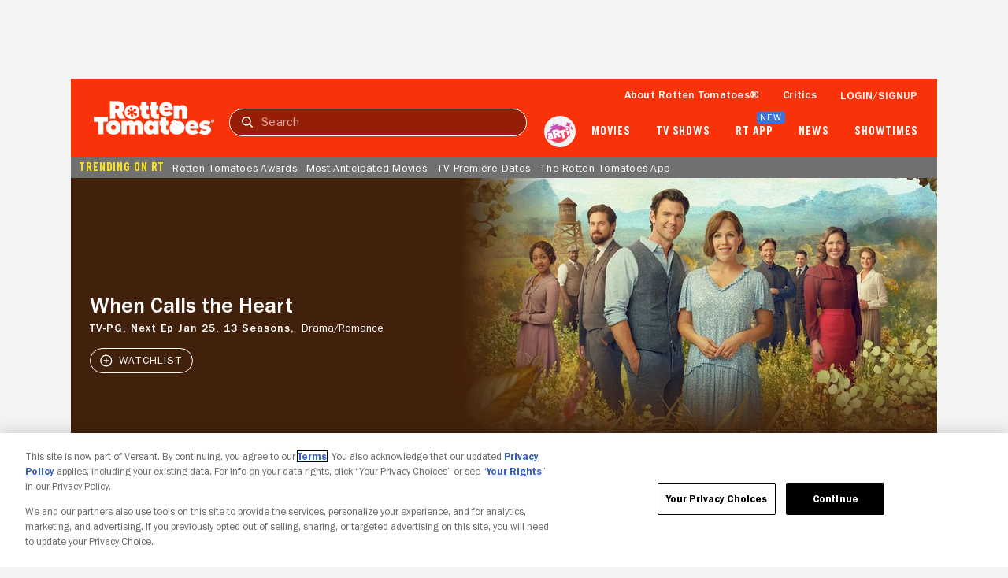

--- FILE ---
content_type: text/html; charset=utf-8
request_url: https://www.rottentomatoes.com/tv/when_calls_the_heart
body_size: 30888
content:
<!DOCTYPE html>
<html lang="en" dir="ltr" xmlns="http://www.w3.org/1999/xhtml" prefix="fb: http://www.facebook.com/2008/fbml og: http://opengraphprotocol.org/schema/">
    <head prefix="og: http://ogp.me/ns# flixstertomatoes: http://ogp.me/ns/apps/flixstertomatoes#">

        
            <script>
                const id = JSON.parse(sessionStorage.getItem('userIdentity'))?.userIdDecrypted;
                const token = sessionStorage.getItem('oneTrustSyncToken');

                if (id && token) {
                    var OneTrust = {
                        dataSubjectParams: {
                            id,
                            isAnonymous: false,
                            token : token
                        }
                    };
                }
            </script>
            
            <script
                charset="UTF-8"
                crossorigin="anonymous"
                data-domain-script="01978557-1604-76a7-ad7c-18216757cf52"
                integrity="sha384-+pVk9UG5UhkNJidnAEsw69vj3H+me4n1jCJ2EOj3YTZvGBHgDu2h1HocvlMlqfEu"
                src="https://cdn.cookielaw.org/consent/01978557-1604-76a7-ad7c-18216757cf52/otSDKStub.js"
                type="text/javascript"
            >
            </script>
            <script type="text/javascript">
                function OptanonWrapper() {
                    if (OnetrustActiveGroups.includes('7')) {
                        document.querySelector('search-results-nav-manager')?.setAlgoliaInsightUserToken?.();
                    }
                }
            </script>
            

            
                <script
                    ccpa-opt-out-ids="USP"
                    ccpa-opt-out-geo="US"
                    ccpa-opt-out-lspa="false"
                    charset="UTF-8"
                    src="https://cdn.cookielaw.org/opt-out/otCCPAiab.js"
                    type="text/javascript"
                >
                </script>
            
        

        
            
            <script src="/assets/pizza-pie/javascripts/bundles/roma/rt-common.js?single"></script>
            
        

        <meta http-equiv="Content-Type" content="text/html; charset=utf-8" />
        <meta http-equiv="x-ua-compatible" content="ie=edge">
        <meta name="viewport" content="width=device-width, initial-scale=1">

        <link rel="shortcut icon" sizes="76x76" type="image/x-icon" href="https://www.rottentomatoes.com/assets/pizza-pie/images/favicon.ico" />

        

        
    
        
    
<title>When Calls the Heart | Rotten Tomatoes</title>


    <meta name="description" content="Discover reviews, ratings, and trailers for When Calls the Heart on Rotten Tomatoes. Stay updated with critic and audience scores today!" />

    <meta name="twitter:card" content="summary" />

    <meta name="twitter:image" content="https://resizing.flixster.com/4kw8M7kSYv4DCc-HAa6XqySV_6k=/206x305/v2/https://resizing.flixster.com/-XZAfHZM39UwaGJIFWKAE8fS0ak=/v3/t/assets/p9158737_b_v13_bq.jpg" />

    <meta name="twitter:title" content="When Calls the Heart | Rotten Tomatoes" />

    <meta name="twitter:text:title" content="When Calls the Heart | Rotten Tomatoes" />

    <meta name="twitter:description" content="Discover reviews, ratings, and trailers for When Calls the Heart on Rotten Tomatoes. Stay updated with critic and audience scores today!" />



    <meta property="og:site_name" content="Rotten Tomatoes" />

    <meta property="og:title" content="When Calls the Heart | Rotten Tomatoes" />

    <meta property="og:description" content="Discover reviews, ratings, and trailers for When Calls the Heart on Rotten Tomatoes. Stay updated with critic and audience scores today!" />

    <meta property="og:type" content="video.tv_show" />

    <meta property="og:url" content="https://www.rottentomatoes.com/tv/when_calls_the_heart" />

    <meta property="og:image" content="https://resizing.flixster.com/4kw8M7kSYv4DCc-HAa6XqySV_6k=/206x305/v2/https://resizing.flixster.com/-XZAfHZM39UwaGJIFWKAE8fS0ak=/v3/t/assets/p9158737_b_v13_bq.jpg" />

    <meta property="og:locale" content="en_US" />



    <link rel="canonical" href="https://www.rottentomatoes.com/tv/when_calls_the_heart" />


<script>
    var dataLayer = dataLayer || [];
    var RottenTomatoes = RottenTomatoes || {};
    RottenTomatoes.dtmData = {"customerId":"","loggedInStatus":"","rtVersion":3.1,"webVersion":"node","emsID":"db7d335a-3f8f-3ab1-b107-d6c002603b3a","Series Title":"When Calls the Heart","pageName":"rt | tv | series | When Calls the Heart","titleGenre":"Drama","titleId":"db7d335a-3f8f-3ab1-b107-d6c002603b3a","titleName":"When Calls the Heart","titleType":"Tv"};
    dataLayer.push({"customerId":"","loggedInStatus":"","rtVersion":3.1,"webVersion":"node","emsID":"db7d335a-3f8f-3ab1-b107-d6c002603b3a","Series Title":"When Calls the Heart","pageName":"rt | tv | series | When Calls the Heart","titleGenre":"Drama","titleId":"db7d335a-3f8f-3ab1-b107-d6c002603b3a","titleName":"When Calls the Heart","titleType":"Tv"});
</script>


    <script id="mps-page-integration">
        window.mpscall = {"cag[certified_fresh]":"0","cag[fresh_rotten]":"rotten","cag[genre]":"Drama|Romance","cag[release]":"Jan 11, 2014","cag[movieshow]":"When Calls the Heart","cag[score]":"null","cag[urlid]":"/when_calls_the_heart","cat":"tv|series","field[env]":"production","field[rtid]":"db7d335a-3f8f-3ab1-b107-d6c002603b3a","title":"When Calls the Heart","type":"series","site":"rottentomatoes-web"};
        var mpsopts={'host':'app.mps.vsnt.net', 'updatecorrelator':1};
        var mps=mps||{};mps._ext=mps._ext||{};mps._adsheld=[];mps._queue=mps._queue||{};mps._queue.mpsloaded=mps._queue.mpsloaded||[];mps._queue.mpsinit=mps._queue.mpsinit||[];mps._queue.gptloaded=mps._queue.gptloaded||[];mps._queue.adload=mps._queue.adload||[];mps._queue.adclone=mps._queue.adclone||[];mps._queue.adview=mps._queue.adview||[];mps._queue.refreshads=mps._queue.refreshads||[];mps.__timer=Date.now||function(){return+new Date};mps.__intcode="v2";if(typeof mps.getAd!="function")mps.getAd=function(adunit){if(typeof adunit!="string")return false;var slotid="mps-getad-"+adunit.replace(/\W/g,"");if(!mps._ext||!mps._ext.loaded){mps._queue.gptloaded.push(function(){typeof mps._gptfirst=="function"&&mps._gptfirst(adunit,slotid);mps.insertAd("#"+slotid,adunit)});mps._adsheld.push(adunit)}return'<div id="'+slotid+'" class="mps-wrapper" data-mps-fill-slot="'+adunit+'"></div>'};
    </script>
    <script src="//app.mps.vsnt.net/fetch/ext/load-rottentomatoes-web.js?nowrite=2" id="mps-load"></script>


    <script type="application/ld+json">{"@context":"http://schema.org","@type":"TVSeries","actor":[{"@type":"Person","name":"Erin Krakow","sameAs":"https://www.rottentomatoes.com/celebrity/erin_krakow","image":"https://resizing.flixster.com/_R6F9cNv0BxCtHgTAV0059kuV-U=/100x120/v2/https://resizing.flixster.com/-XZAfHZM39UwaGJIFWKAE8fS0ak=/v3/t/assets/GNLZZGG002HPJTT.jpg"},{"@type":"Person","name":"Pascale Hutton","sameAs":"https://www.rottentomatoes.com/celebrity/pascale-hutton","image":"https://resizing.flixster.com/nomykBII-Vzio_2BRNCTgaLymGw=/100x120/v2/https://resizing.flixster.com/-XZAfHZM39UwaGJIFWKAE8fS0ak=/v3/t/assets/279925_v9_bc.jpg"},{"@type":"Person","name":"Jack Wagner","sameAs":"https://www.rottentomatoes.com/celebrity/jack_wagner_2","image":"https://resizing.flixster.com/Idcj831hgKeH7FLNlqb_MwER8t4=/100x120/v2/https://resizing.flixster.com/-XZAfHZM39UwaGJIFWKAE8fS0ak=/v3/t/assets/1859_v9_bb.jpg"},{"@type":"Person","name":"Martin Cummins","sameAs":"https://www.rottentomatoes.com/celebrity/martin_cummins","image":"https://resizing.flixster.com/45xpeCIHNdUaszyHrMb_IzODHDY=/100x120/v2/https://resizing.flixster.com/-XZAfHZM39UwaGJIFWKAE8fS0ak=/v3/t/assets/182069_v9_bb.jpg"},{"@type":"Person","name":"Kavan Smith","sameAs":"https://www.rottentomatoes.com/celebrity/kavan_smith","image":"https://resizing.flixster.com/z6tdFgAcYsmfnShOzCtCETJ1SEY=/100x120/v2/https://resizing.flixster.com/-XZAfHZM39UwaGJIFWKAE8fS0ak=/v3/t/assets/155849_v9_bb.jpg"},{"@type":"Person","name":"Chris McNally","sameAs":"https://www.rottentomatoes.com/celebrity/chris_mcnally","image":"https://resizing.flixster.com/I3nkJyBjwvOd8rFtGWy6QwM4N-M=/100x120/v2/https://resizing.flixster.com/-XZAfHZM39UwaGJIFWKAE8fS0ak=/v3/t/assets/786036_v9_ba.jpg"}],"aggregateRating":{"@type":"AggregateRating","bestRating":"100","description":"The Audience Score, denoted by a popcorn bucket, is the percentage of users who have rated the movie or TV Show positively. For films to which we can verify users have bought\ntickets, the Audience Score is made up of Verified Ratings.\" I will use this.","name":"AudienceScore","ratingValue":"65","worstRating":"0"},"containsSeason":[{"@type":"TVSeason","name":"Season 13","url":"https://www.rottentomatoes.com/tv/when_calls_the_heart/s13"},{"@type":"TVSeason","name":"Season 12","url":"https://www.rottentomatoes.com/tv/when_calls_the_heart/s12"},{"@type":"TVSeason","name":"Season 11","url":"https://www.rottentomatoes.com/tv/when_calls_the_heart/s11"},{"@type":"TVSeason","name":"Season 10","url":"https://www.rottentomatoes.com/tv/when_calls_the_heart/s10"},{"@type":"TVSeason","name":"Season 9","url":"https://www.rottentomatoes.com/tv/when_calls_the_heart/s09"},{"@type":"TVSeason","name":"Season 8","url":"https://www.rottentomatoes.com/tv/when_calls_the_heart/s08"},{"@type":"TVSeason","name":"Season 7","url":"https://www.rottentomatoes.com/tv/when_calls_the_heart/s07"},{"@type":"TVSeason","name":"Season 6","url":"https://www.rottentomatoes.com/tv/when_calls_the_heart/s06"},{"@type":"TVSeason","name":"Season 5","url":"https://www.rottentomatoes.com/tv/when_calls_the_heart/s05"},{"@type":"TVSeason","name":"Season 4","url":"https://www.rottentomatoes.com/tv/when_calls_the_heart/s04"},{"@type":"TVSeason","name":"Season 3","url":"https://www.rottentomatoes.com/tv/when_calls_the_heart/s03"},{"@type":"TVSeason","name":"Season 2","url":"https://www.rottentomatoes.com/tv/when_calls_the_heart/s02"},{"@type":"TVSeason","name":"Season 1","url":"https://www.rottentomatoes.com/tv/when_calls_the_heart/s01"}],"contentRating":"TV-PG","dateCreated":"2014-01-11","description":"Discover reviews, ratings, and trailers for When Calls the Heart on Rotten Tomatoes. Stay updated with critic and audience scores today!","genre":["Drama","Romance"],"image":"https://resizing.flixster.com/-XZAfHZM39UwaGJIFWKAE8fS0ak=/v3/t/assets/p9158737_b_v13_bq.jpg","name":"When Calls the Heart","numberOfSeasons":13,"partOfSeries":{"@type":"TVSeries","name":"When Calls the Heart","startDate":"2014-01-11","url":"https://www.rottentomatoes.com/tv/when_calls_the_heart"},"producer":[{"@type":"Person","name":"Brad Krevoy","sameAs":"https://www.rottentomatoes.com/celebrity/brad_krevoy","image":"https://images.fandango.com/cms/assets/b0cefeb0-b6a8-11ed-81d8-51a487a38835--poster-default-thumbnail.jpg"},{"@type":"Person","name":"Brian Bird","sameAs":"https://www.rottentomatoes.com/celebrity/brian_bird","image":"https://images.fandango.com/cms/assets/b0cefeb0-b6a8-11ed-81d8-51a487a38835--poster-default-thumbnail.jpg"},{"@type":"Person","name":"Michael Landon Jr.","sameAs":"https://www.rottentomatoes.com/celebrity/michael_landon_jr","image":"https://images.fandango.com/cms/assets/b0cefeb0-b6a8-11ed-81d8-51a487a38835--poster-default-thumbnail.jpg"},{"@type":"Person","name":"Tony Blake","sameAs":"https://www.rottentomatoes.com/celebrity/tony_blake","image":"https://images.fandango.com/cms/assets/b0cefeb0-b6a8-11ed-81d8-51a487a38835--poster-default-thumbnail.jpg"},{"@type":"Person","name":"Robin Bernheim","sameAs":"https://www.rottentomatoes.com/celebrity/robin_bernheim","image":"https://images.fandango.com/cms/assets/b0cefeb0-b6a8-11ed-81d8-51a487a38835--poster-default-thumbnail.jpg"},{"@type":"Person","name":"Michael Shepard","sameAs":"https://www.rottentomatoes.com/celebrity/michael_shepard","image":"https://images.fandango.com/cms/assets/b0cefeb0-b6a8-11ed-81d8-51a487a38835--poster-default-thumbnail.jpg"}],"url":"https://www.rottentomatoes.com/tv/when_calls_the_heart"}</script>


        <link rel="manifest" href="https://www.rottentomatoes.com/assets/pizza-pie/manifest/manifest.json" />

        <link rel="apple-touch-icon" href="https://www.rottentomatoes.com/assets/pizza-pie/head-assets/images/apple-touch-icon-60.jpg" />
        <link rel="apple-touch-icon" sizes="152x152" href="https://www.rottentomatoes.com/assets/pizza-pie/head-assets/images/apple-touch-icon-152.jpg" />
        <link rel="apple-touch-icon" sizes="167x167" href="https://www.rottentomatoes.com/assets/pizza-pie/head-assets/images/apple-touch-icon-167.jpg" />
        <link rel="apple-touch-icon" sizes="180x180" href="https://www.rottentomatoes.com/assets/pizza-pie/head-assets/images/apple-touch-icon-180.jpg" />

        
            <!-- iOS Smart Banner -->
            <meta name="apple-itunes-app" content="app-id=6673916573">
        

        
        

        
        <meta name="google-site-verification" content="VPPXtECgUUeuATBacnqnCm4ydGO99reF-xgNklSbNbc" />

        
        <meta name="msvalidate.01" content="034F16304017CA7DCF45D43850915323" />
        <meta name="theme-color" content="#FA320A">

        <!-- DNS prefetch -->
        <meta http-equiv="x-dns-prefetch-control" content="on">
        
            <link rel="dns-prefetch" href="//www.rottentomatoes.com" />
        
        
            <link rel="preconnect" href="//www.rottentomatoes.com" />
        

        
    
            <link rel="stylesheet" href="/assets/pizza-pie/stylesheets/bundles/layouts/default.8fca57cae8a.css" />

            
        

    <link rel="preload" href="/assets/pizza-pie/stylesheets/bundles/pages/tvSeries.03ef456474f.css" as="style" onload="this.onload=null;this.rel='stylesheet'" />


        <script>
            window.RottenTomatoes = {};
            window.RTLocals = {};
            window.nunjucksPrecompiled = {};
            window.__RT__ = {};
        </script>

        
            
            <script src="https://cdn.jwplayer.com/libraries/U8MHzHHR.js"></script>
            <script src="https://sb.scorecardresearch.com/c2/plugins/streamingtag_plugin_jwplayer.js"></script>
        

        
        
    </head>
    
    <body
        class="body no-touch js-mptd-layout"
        data-AdsGlobalSkinTakeoverManager="body"
        data-SearchResultsNavManager="body"
    >
        <cookie-manager></cookie-manager>
        <device-inspection-manager endpoint="https://www.rottentomatoes.com/napi/device/inspection"></device-inspection-manager>
        
        <user-activity-manager profiles-features-enabled="false"></user-activity-manager>
        <user-identity-manager
            one-trust-jwt-service-enabled="true"
            profiles-features-enabled="false"
        ></user-identity-manager>
        <ad-unit-manager></ad-unit-manager>

        <auth-initiate-manager
    data-ArtiManager="authInitiateManager"
    data-WatchlistButtonManager="authInitiateManager:createAccount"
>
</auth-initiate-manager>
<auth-profile-manager data-AuthInitiateManager="authProfileManager"></auth-profile-manager>
<auth-validation-manager data-AuthInitiateManager="authValidation"></auth-validation-manager>
<overlay-base
    data-AuthInitiateManager="overlayBase:close"
    data-PagePollsIndexManager="authOverlay:close"
    hidden
>
    <overlay-flows data-AuthInitiateManager="overlayFlows" slot="content">
        <action-icon
            slot="close"
            class="auth-overlay__icon-button auth-overlay__icon-button--close"
            aria-label="Close"
            data-qa="close-overlay-btn"
            icon="close"
        ></action-icon>

    </overlay-flows>
</overlay-base>

<notification-alert data-AuthInitiateManager="authSuccess" animate hidden>
    <rt-icon icon="checkmark-circle-filled"></rt-icon>
    <span>Signed in</span>
</notification-alert>

<div id="auth-templates" data-AuthInitiateManager="authTemplates">
    <template slot="screens" id="account-create-username-screen">
  <account-create-username-screen data-qa="account-create-username-screen">
    <input-label slot="input-username" state="default" data-qa="username-input-label">
      <label slot="label" for="create-username-input">Username</label>
      <input slot="input" id="create-username-input" type="text" placeholder="Username" data-qa="username-input"/>
    </input-label>
    <rt-button slot="btn-continue" data-qa="continue-btn" disabled type="cta-large">
      Continue
    </rt-button>
    <rt-text class="terms-and-policies" slot="terms-and-policies" size="0.75">
      By joining, you agree to the <rt-link href="https://www.rottentomatoes.com/policies/terms-and-policies" target="_blank" data-qa="terms-policies-link">Terms and Policies</rt-link> and
      the <rt-link href="https://www.versantprivacy.com/privacy" target="_blank" data-qa="privacy-policy-link">Privacy Policy</rt-link> and to receive email from 
      <rt-link href="//www.fandango.com/about-us" target="_blank" data-qa="about-fandango-link">Fandango Media Brands</rt-link>.
    </rt-text>
  </account-create-username-screen>
</template>

    <template slot="screens" id="account-email-change-success-screen">
  <account-email-change-success-screen data-qa="login-create-success-screen">
    <rt-text slot="message" size="1.5" style="--fontWeight: var(--franklinGothicDemi);">Email change successful</rt-text>
    <rt-text slot="submessage">You are signed out for your security. </br> Please sign in again.</rt-text>
    <img slot="icon" src="/assets/pizza-pie/images/icons/cognito-success.3a3d5f32fab.svg" width="111" height="105" />
  </account-email-change-success-screen>
</template>

    <template slot="screens" id="account-verifying-email-screen">
  <account-verifying-email-screen data-qa="account-verifying-email-screen">
    <img slot="icon" src="/assets/pizza-pie/images/icons/cognito-auth-verify.e74a69e9a77.svg" alt="email" />
    <rt-text slot="status"> Verifying your email... </rt-text>
    <rt-button
      type="cta-large"
      href="/?authFlowScreen=loginStartScreen"
      slot="retryLink"
      size="0.875"
      style="--fontWeight: var(--franklinGothicMedium);"
      data-qa="retry-link"
    >
      Retry
    </rt-button>
    <rt-text slot="terms-and-policies" size="0.75">
      By continuing, you agree to the 
      <rt-link href="https://www.rottentomatoes.com/policies/terms-and-policies" target="_blank" data-qa="terms-policies-link" style="--textColor: var(--blueLink);">Terms and Policies</rt-link> 
      and the 
      <rt-link href="https://www.versantprivacy.com/privacy" target="_blank" data-qa="privacy-policy-link" style="--textColor: var(--blueLink);">Privacy Policy</rt-link> 
      and to receive email from 
      <rt-link href="//www.fandango.com/about-us" target="_blank" data-qa="about-fandango-link" style="--textColor: var(--blueLink);">Fandango Media Brands</rt-link>.
    </rt-text>
  </account-verifying-email-screen>
</template>
    <template slot="screens" id="cognito-loading">
    <div>
        <loading-spinner id="cognito-auth-loading-spinner"></loading-spinner>
        <style>
            #cognito-auth-loading-spinner {
                font-size: 2rem;
                transform: translate(calc(100% - 1em), 250px);
                width: 50%;
            }
        </style>
    </div>
</template>

    <template slot="screens" id="login-check-email-screen">
  <login-check-email-screen data-qa="login-check-email-screen" email="user@email.com">
    <rt-text slot="got-email-message" size="0.875">
      Didn't you get the email?
    </rt-text>
    <rt-button slot="resend-email-link" size="0.875" type="cta-large" data-qa="resend-email-link">
      Resend email
    </rt-button>
    <rt-link context="label" slot="trouble-login-link" size="0.875" href="/reset-client" data-qa="reset-link">Having trouble logging in?</rt-link>

    <rt-text class="terms-and-policies" slot="terms-and-policies" size="0.75">
      By continuing, you agree to the
      <rt-link href="https://www.rottentomatoes.com/policies/terms-and-policies" target="_blank" data-qa="terms-policies-link" style="--textColor: var(--blueLink);">Terms and Policies</rt-link>
      and the
      <rt-link href="https://www.versantprivacy.com/privacy" target="_blank" data-qa="privacy-policy-link" style="--textColor: var(--blueLink);">Privacy Policy</rt-link>
      and to receive email from
      <rt-link href="//www.fandango.com/about-us" target="_blank" data-qa="about-fandango-link" style="--textColor: var(--blueLink);">Fandango Media Brands</rt-link>.
    </rt-text>
  </login-check-email-screen>
</template>

    <template slot="screens" id="login-error-screen">
    <login-error-screen data-qa="login-error">
        <rt-text slot="header" size="1.5" context="heading" data-qa="header">
            Something went wrong...
        </rt-text>
        <rt-text slot="description-1" size="1" context="label" data-qa="description1">
            Please try again.
        </rt-text>
        <img slot="image" src="/assets/pizza-pie/images/icons/cognito-error.c55e509a7fd.svg" />
        <rt-text hidden slot="description-2" size="1" context="label" data-qa="description2"></rt-text>
        <rt-link slot="cta-link" hidden context="label" size="0.875" data-qa="retry-link">Retry</rt-link>
    </login-error-screen>
</template>

    <template slot="screens" id="login-enter-password-screen">
  <login-enter-password-screen data-qa="login-enter-password-screen">
    <rt-text slot="title" size="1.5" style="--fontWeight: var(--franklinGothicMedium);">
      Welcome back!
    </rt-text>
    <rt-text slot="username" data-qa="user-email">
      username@email.com
    </rt-text>
    <input slot="username-hidden" type="email" autocomplete="username" class="hide"></input>
    <input-label slot="input-password" state="default" data-qa="password-input-label">
      <label slot="label" for="pass">Password</label>
      <input slot="input" id="pass" type="password" name="password" placeholder="Password" autocomplete="current-password" data-qa="password-input"></input>
    </input-label>
    <rt-button disabled slot="continue-button" type="cta-large" data-qa="continue-btn">
      Continue
    </rt-button>
    <rt-button slot="email-login-button" theme="light" shape="pill" data-qa="send-email-btn">
      Send email to verify
    </rt-button>
    <rt-link slot="forgot-password-link" context="label" size="0.875" data-qa="forgot-password-link">Forgot password</rt-link>
    <rt-text class="terms-and-policies" slot="terms-and-policies" size="0.75">
      By continuing, you agree to the
      <rt-link href="https://www.rottentomatoes.com/policies/terms-and-policies" target="_blank" data-qa="terms-policies-link" style="--textColor: var(--blueLink);">Terms and Policies</rt-link>
      and the
      <rt-link href="https://www.versantprivacy.com/privacy" target="_blank" data-qa="privacy-policy-link" style="--textColor: var(--blueLink);">Privacy Policy</rt-link>
      and to receive email from
      <rt-link href="//www.fandango.com/about-us" target="_blank" data-qa="about-fandango-link" style="--textColor: var(--blueLink);">Fandango Media Brands</rt-link>.
    </rt-text>
  </login-enter-password-screen>
</template>

    <template slot="screens" id="login-start-screen">
  <login-start-screen data-qa="login-start-screen">
    <input-label
      slot="input-email"
      state="default"
      data-qa="email-input-label"
    >
      <label slot="label" for="login-email-input">Email address</label>
      <input
        slot="input"
        autocomplete="username"
        id="login-email-input"
        placeholder="Email address"
        type="email"
        data-qa="email-input"
      />
    </input-label>
    <input class="hide" type="password"></input>
    <rt-button disabled slot="email-login-button" type="cta-large" data-qa="continue-btn">
      Continue
    </rt-button>
    <rt-button
      slot="google-login-button"
      shape="pill" theme="light" style="--buttonHeight: 52px; --borderRadius: 32px;"
      data-qa="google-login-btn" data-type="google"
    >
      <div class="social-login-btn-content">
        <img height="16px" width="16px" src="/assets/pizza-pie/images/vendor/google/google_logo.28d9eb28faa.svg" />
        Continue with Google
      </div>
    </rt-button>
    <rt-button
      slot="apple-login-button"
      shape="pill" theme="light" style="--buttonHeight: 52px; --borderRadius: 32px;"
      data-qa="apple-login-btn" data-type="apple"
    >
      <div class="social-login-btn-content">
        <rt-icon size-pixel="20" icon="apple" style="--topPosition: 3%"></rt-icon>
        Continue with apple
      </div>
    </rt-button>
    <rt-link slot="reset-link" class="reset-link" context="label" size="0.875" href="/reset-client" data-qa="reset-link">
      Having trouble logging in?
    </rt-link>
    <rt-text class="terms-and-policies" slot="terms-and-policies" size="0.75">
      By continuing, you agree to the
      <rt-link href="https://www.rottentomatoes.com/policies/terms-and-policies" target="_blank" data-qa="terms-policies-link" style="--textColor: var(--blueLink);">Terms and Policies</rt-link>
      and the
      <rt-link href="https://www.versantprivacy.com/privacy" target="_blank" data-qa="privacy-policy-link" style="--textColor: var(--blueLink);">Privacy Policy</rt-link>
      and to receive email from
      <rt-link href="//www.fandango.com/about-us" target="_blank" data-qa="about-fandango-link" style="--textColor: var(--blueLink);">Fandango Media Brands</rt-link>.
    </rt-text>
  </login-start-screen>
</template>

    <template slot="screens" id="login-success-screen">
  <login-success-screen data-qa="login-success-screen">
    <rt-text slot="status" size="1.5">
      Login successful!
    </rt-text>
    <img slot="icon" src="/assets/pizza-pie/images/icons/cognito-success.3a3d5f32fab.svg" width="111" height="105" />
  </login-success-screen>
</template>
    <template slot="screens" id="cognito-opt-in-us">
  <auth-optin-screen data-qa="auth-opt-in-screen">
    <div slot="newsletter-text">
      <h2 class="cognito-optin-form__header unset">Let's keep in touch!</h2>
    </div>
    <img slot="image" class="image" src="https://images.fandango.com/cms/assets/97c33f00-313f-11ee-9aaf-6762c75465cf--newsletter.png" alt="Rotten Tomatoes Newsletter">>
    <h2 slot="sub-title" class="subTitle unset">Sign up for the Rotten Tomatoes newsletter to get weekly updates on:</h2>
    <ul slot="options">
      <li class="icon-item">Upcoming Movies and TV shows</li>
      <li class="icon-item">Rotten Tomatoes Podcast</li>
      <li class="icon-item">Media News + More</li>
    </ul>
    <rt-button slot="opt-in-button" data-qa="auth-opt-in-screen-opt-in-btn">
      Sign me up
    </rt-button>
    <rt-button slot="opt-out-button" class="button--outline" data-qa="auth-opt-in-screen-opt-out-btn">
      No thanks
    </rt-button>
    <p slot="foot-note">
      By clicking "Sign Me Up," you are agreeing to receive occasional emails and communications from Fandango Media (Fandango, Vudu, and Rotten Tomatoes) and consenting to Fandango's 
      <a href="https://www.versantprivacy.com/privacy" class="optin-link" target="_blank" rel="noopener" data-qa="auth-name-screen-privacy-policy-link">Privacy Policy</a>
      and 
      <a href="https://www.rottentomatoes.com/policies/terms-and-policies" class="optin-link" target="_blank" rel="noopener" data-qa="auth-name-screen-privacy-policy-link">Terms and Policies</a>.
      Please allow 10 business days for your account to reflect your preferences.
    </p>
  </auth-optin-screen>
</template>
    <template slot="screens" id="cognito-opt-in-foreign">
  <auth-optin-screen data-qa="auth-opt-in-screen">
    <div slot="newsletter-text">
      <h2 class="cognito-optin-form__header unset">Let's keep in touch!</h2>
    </div>
    <img slot="image" class="image" src="https://images.fandango.com/cms/assets/97c33f00-313f-11ee-9aaf-6762c75465cf--newsletter.png" alt="Rotten Tomatoes Newsletter">>
    <h2 slot="sub-title" class="subTitle unset">Sign up for the Rotten Tomatoes newsletter to get weekly updates on:</h2>
    <ul slot="options">
      <li class="icon-item">Upcoming Movies and TV shows</li>
      <li class="icon-item">Rotten Tomatoes Podcast</li>
      <li class="icon-item">Media News + More</li>
    </ul>
    <rt-button slot="opt-in-button" data-qa="auth-opt-in-screen-opt-in-btn">
      Sign me up
    </rt-button>
    <rt-button slot="opt-out-button" class="button--outline" data-qa="auth-opt-in-screen-opt-out-btn">
      No thanks
    </rt-button>
  </auth-optin-screen>
</template>
    <template slot="screens" id="cognito-opt-in-success">
    <auth-verify-screen>
        <rt-icon icon="checkmark-circle-filled" slot="icon"></rt-icon>
        <p class="h3" slot="status">OK, got it!</p>
    </auth-verify-screen>
</template>

</div>


        <div id="emptyPlaceholder"></div> 

        
            
            <script ASYNC src="//assets.adobedtm.com/launch-EN549327edc13e414a9beb5d61bfd9aac6.min.js"></script>
            
        

        <div id="main" class="container rt-layout__body">
            <a href="#main-page-content" class="skip-link">Skip to Main Content</a>

            
                <mobile-android-banner env="production" hidden></mobile-android-banner>
                <rt-app-manager></rt-app-manager>
                <overlay-base
                    data-RtAppManager="overlayBase:close"
                    hidden
                >
                    <rt-app-modal-content slot="content">
                        <action-icon
                            slot="btn-close"
                            aria-label="Close"
                            icon="close"
                            data-RtAppManager="btnClose:click"
                        ></action-icon>
                        <rt-button slot="btn-download" type="cta-large" href="/device/app">
                            DOWNLOAD THE APP
                        </rt-button>
                        <rt-button slot="btn-continue" type="cta-secondary-large" data-RtAppManager="btnContinue:click">
                            CONTINUE IN BROWSER
                        </rt-button>
                    </rt-app-modal-content>
                </overlay-base>
            

            <div id="header_and_leaderboard">
                <div id="top_leaderboard_wrapper" class="leaderboard_wrapper ">
                    <ad-unit hidden unit-display="desktop" unit-type="topbanner" adjust-height>
                        <div slot="ad-inject"></div>
                    </ad-unit>

                    <ad-unit hidden unit-display="mobile" unit-type="mbanner">
                        <div slot="ad-inject"></div>
                    </ad-unit>
                </div>
            </div>
            

  <rt-header-manager></rt-header-manager>

  <rt-header
    aria-label="navigation bar"
    class="navbar"
    data-qa="header-nav-bar"
    data-AdsGlobalNavTakeoverManager="header"
    id="header-main"
    skeleton="panel"
    
  >

  
  <button
    aria-label="Open aRTi"
    class="arti-mobile"
    data-ArtiManager="btnArti:click"
    data-SearchResultsNavManager="btnArti"
    slot="arti-mobile"
  >
    <img
      alt="arti"
      src="/assets/pizza-pie/images/arti.041d204c4a4.svg"
    />
  </button>
  

    <div slot="mobile-header-nav" data-SearchResultsNavManager="mobileHeaderNavWrap">
        <rt-button
          id="mobile-header-nav-btn"
          data-RtHeaderManager="mobileHeaderNavBtn:click"
          theme="transparent"
          style="--buttonPadding: 0 4px 0 10px; --textColor: var(--white);"
        >
          <rt-icon icon="hamburger-menu" image ></rt-icon>
        </rt-button>
        <mobile-header-nav
          id="mobile-header-nav"
          data-RtHeaderManager="mobileHeaderNav"
        >
                        <rt-img
              slot="logoImage"
              alt="Rotten Tomatoes"
              fetchpriority="high"
              src="/assets/pizza-pie/images/rt-tomato-logo.20c3bdbc97b.svg"
            ></rt-img>
            <div slot="menusCss"></div>
            <div slot="menus"></div>
        </mobile-header-nav>
    </div>

  <a
    class="logo-wrap"
    data-AdsGlobalNavTakeoverManager="logoLink"
    data-SearchResultsNavManager="rtNavLogo"
    href="/"
    id="navbar"
    slot="logo"
  >
    <img
      alt="Rotten Tomatoes"
      data-qa="header-logo"
      data-AdsGlobalNavTakeoverManager="logo"
      src="/assets/pizza-pie/images/rtlogo.9b892cff3fd.png"
      fetchpriority="high"
    />

    <div class="hide">
      <ad-unit hidden unit-display="desktop,mobile" unit-type="logorepeat" unit-targeting="ploc=rtlogo;">
        <div slot="ad-inject"></div>
      </ad-unit>
    </div>
  </a>

  <search-results-nav-manager></search-results-nav-manager>

  <search-results-nav
    data-adobe-id="global-nav-search"
    data-SearchResultsNavManager="search"
    slot="search"
    skeleton="chip"
  >
    <search-results-controls
      data-SearchResultsNavManager="searchControls"
      slot="controls"
    >
      <input
        aria-label="Search"
        data-AdsGlobalNavTakeoverManager="searchInput"
        data-SearchResultsNavManager="inputText:click,input,keydown"
        data-qa="search-input"
        placeholder="Search"
        slot="search-input"
        type="text"
      />
      <rt-button
        class="search-clear hide"
        data-qa="search-clear"
        data-AdsGlobalNavTakeoverManager="searchClearBtn"
        data-SearchResultsNavManager="clearBtn:click"
        slot="search-clear"
        theme="transparent"
      >
        <rt-icon icon="close" size-pixel="20"></rt-icon>
      </rt-button>
      <rt-link
        class="search-submit"
        aria-label="Submit search"
        data-qa="search-submit"
        data-AdsGlobalNavTakeoverManager="searchSubmitBtn"
        data-SearchResultsNavManager="submitBtn:click"
        href="/search"
        slot="search-submit"
      >
        <rt-icon icon="search" size-pixel="16"></rt-icon>
      </rt-link>
      <rt-button
        class="search-cancel"
        data-qa="search-cancel"
        data-AdsGlobalNavTakeoverManager="searchCancelBtn"
        data-SearchResultsNavManager="cancelBtn:click"
        size="0.875"
        slot="search-cancel"
        theme="transparent"
      >
        Cancel
      </rt-button>
    </search-results-controls>

    <search-results
      aria-expanded="false"
      class="hide"
      data-SearchResultsNavManager="searchResults"
      slot="results"
    >
    </search-results>
  </search-results-nav>

  <ul slot="nav-links">
    <li>
      <a
        href="/about"
        data-qa="header:link-whats-tmeter"
        data-AdsGlobalNavTakeoverManager="text"
      >
        About Rotten Tomatoes&reg;
      </a>
    </li>
    <li>
      <a
        href="/critics"
        data-qa="header:link-critics-home"
        data-AdsGlobalNavTakeoverManager="text"
      >
        Critics
      </a>
    </li>
    <li data-RtHeaderManager="loginLink">
      <ul>
        <li>
          <button
            id="masthead-show-login-btn"
            class="js-cognito-signin button--link"
            data-AuthInitiateManager="btnSignIn:click"
            data-qa="header:login-btn"
            data-AdsGlobalNavTakeoverManager="text"
          >
            Login/signup
          </button>
        </li>
      </ul>
    </li>
    <li class="hide" data-RtHeaderManager="userItem:keydown,keyup,mouseenter" data-qa="header:user">
      <a
        class="masthead-user-link"
        data-RtHeaderManager="navUserlink:focus"
        data-UserIdentityManager="profileLink"
        rel="nofollow"
        data-qa="user-profile-link"
      >
        <p
          data-AdsGlobalNavTakeoverManager="text"
          data-RtHeaderManager="navUserFirstName"
          data-qa="user-profile-name"
        ></p>
        <rt-icon
          data-AdsGlobalNavTakeoverManager="text"
          icon="dropdown-arrow-down"
          image
        >
        </rt-icon>
      </a>
      <rt-header-user-info
        class="hide"
        data-RtHeaderManager="userInfo:focusout,mouseleave"
      >
        <a
          data-qa="user-stats-profile-pic"
          data-UserIdentityManager="profileLink"
          rel="nofollow"
          slot="imageExpanded"
          tabindex="-1"
        >
          <rt-img alt="" src="" style="width:40px; height:40px;"></rt-img>
        </a>
        <a
          slot="fullName"
          data-UserIdentityManager="profileLink"
          rel="nofollow"
          class="username"
          data-qa="user-stats-name"
        ></a>
        <a
          slot="wts"
          data-UserIdentityManager="watchlistLink"
          rel="nofollow"
          class="wts-count-block"
          data-qa="user-stats-wts"
        >
          <rt-icon icon="add" data-qa="user-stats-ratings-count"></rt-icon>
          <span class="count" data-qa="user-stats-wts-count"></span>
          &nbsp;Wants to See
        </a>
        <a
          slot="rating"
          data-UserIdentityManager="ratingsLink"
          rel="nofollow"
          class="rating-count-block"
          data-qa="user-stats-ratings"
        >
          <rt-icon icon="star-filled" data-qa="user-stats-ratings-count"></rt-icon>
          <span class="count"></span>
          &nbsp;Reviews
        </a>

        <a
          slot="profileLink"
          data-UserIdentityManager="profileLink"
          rel="nofollow"
          class="dropdown-link"
          data-qa="user-stats-profile-link"
        >Profile</a>
        <a
          slot="accountLink"
          data-UserIdentityManager="accountLink"
          rel="nofollow"
          class="dropdown-link"
          data-qa="user-stats-account-link"
        >Account</a>
        <a
          slot="logoutLink"
          class="dropdown-link"
          data-RtHeaderManager="logoutLink:click"
          data-qa="user-stats-logout-link"
        >Log Out</a>
      </rt-header-user-info>
    </li>
  </ul>

  <rt-header-nav slot="nav-dropdowns">
    
      <button
        aria-label="Open aRTi"
        class="arti-desktop"
        data-ArtiManager="btnArti:click"
        slot="arti-desktop"
      >
        <img
          alt="arti"
          src="/assets/pizza-pie/images/arti.041d204c4a4.svg"
        />
  </button>
    
    <rt-header-nav-item slot="movies" data-qa="masthead:movies-dvds">
      <a
        class="unset"
        slot="link"
        href="/browse/movies_in_theaters/sort:popular"
        data-qa="masthead:movies-dvds-link"
        data-AdsGlobalNavTakeoverManager="text"
      >
        Movies
      </a>
      <rt-header-nav-item-dropdown aria-expanded="false" slot="dropdown" data-qa="movies-menu">
        <rt-header-nav-item-dropdown-list slot="column" data-qa="header-movies-in-theaters">
          <p slot="title" class="h4" data-qa="movies-in-theaters-main-link"><a class="unset" href="/browse/movies_in_theaters/sort:popular">Movies in theaters</a></p>
          <ul slot="links">
            <li data-qa="in-theaters-item">
              <a href="/browse/movies_in_theaters/sort:newest" data-qa="opening-this-week-link">Opening This Week</a>
            </li>
            <li data-qa="in-theaters-item">
              <a href="/browse/movies_in_theaters/sort:top_box_office" data-qa="top-box-office-link">Top Box Office</a>
            </li>
            <li data-qa="in-theaters-item">
              <a href="/browse/movies_coming_soon/" data-qa="coming-soon-link">Coming Soon to Theaters</a>
            </li>
            <li data-qa="in-theaters-item">
              <a href="/browse/movies_in_theaters/critics:certified_fresh~sort:popular" data-qa="certified-fresh-link">Certified Fresh Movies</a>
            </li>
          </ul>
        </rt-header-nav-item-dropdown-list>
        <rt-header-nav-item-dropdown-list slot="column" data-qa="header-on-dvd-streaming">
          <p slot="title" class="h4" data-qa="dvd-streaming-main-link"><a class="unset" href="/browse/movies_at_home">Movies at Home</a></p>
          <ul slot="links" data-curation="rt-nav-movies-at-home">
            
            <li data-qa="movies-at-home-item">
              <a href="/browse/movies_at_home/affiliates:fandango-at-home" data-qa="fandango-at-home-link">Fandango at Home</a>
            </li>
            
            <li data-qa="movies-at-home-item">
              <a href="/browse/movies_at_home/affiliates:netflix" data-qa="netflix-link">Netflix</a>
            </li>
            
            <li data-qa="movies-at-home-item">
              <a href="/browse/movies_at_home/affiliates:apple-tv-plus" data-qa="apple-tv-link">Apple TV</a>
            </li>
            
            <li data-qa="movies-at-home-item">
              <a href="/browse/movies_at_home/affiliates:prime-video" data-qa="prime-video-link">Prime Video</a>
            </li>
            
            <li data-qa="movies-at-home-item">
              <a href="/browse/movies_at_home/sort:popular" data-qa="most-popular-streaming-movies-link">Most Popular Streaming movies</a>
            </li>
            
            <li data-qa="movies-at-home-item">
              <a href="/browse/movies_at_home/critics:certified_fresh" data-qa="certified-fresh-movies-link">Certified Fresh movies</a>
            </li>
            
            <li data-qa="movies-at-home-item">
              <a href="/browse/movies_at_home" data-qa="browse-all-link">Browse all</a>
            </li>
            
          </ul>
        </rt-header-nav-item-dropdown-list>
        <rt-header-nav-item-dropdown-list slot="column" data-qa="header-movies-more">
          <p slot="title" class="h4">More</p>
          <ul slot="links">
            <li data-qa="what-to-watch-item">
                <a href="https://editorial.rottentomatoes.com/rt-hub/what-to-watch" class="what-to-watch" data-qa="what-to-watch-link">What to Watch<rt-badge>New</rt-badge></a>
            </li>
          </ul>
        </rt-header-nav-item-dropdown-list>
        
          <rt-header-nav-item-dropdown-list slot="column" cfp>
            <p slot="title" class="h4">Certified fresh picks</p>
            <ul slot="links" class="cfp-wrap" data-qa="header-certified-fresh-picks" data-curation="rt-nav-list-cf-picks">
              
                <li data-qa="cert-fresh-item">
                  
                  <a class="cfp-tile" href="/m/28_years_later_the_bone_temple" data-qa="cert-fresh-link">
    <tile-dynamic data-qa="tile">
        <rt-img
            alt="28 Years Later: The Bone Temple poster image"
            slot="image"
            src="https://resizing.flixster.com/Cjxzq5zCurhQrI6UiL9zAzD41ms=/206x305/v2/https://resizing.flixster.com/AZ1GlcVP8P1hJJDrdu5Lj8MBWKI=/fit-in/180x240/v2/https://resizing.flixster.com/KhvweFDt8lqqSgqfVdOUZVXZzow=/ems.cHJkLWVtcy1hc3NldHMvbW92aWVzLzFmNjI1OGU2LTY2MDEtNDMyNi04NGFiLTY3NjZhNDA3ODA2MS5qcGc="
            loading="lazy"
        ></rt-img>
        <div slot="caption" data-track="scores">
            <div class="score-wrap">
                <score-icon-critics
                    certified
                    sentiment="positive"
                    size="1"
                ></score-icon-critics>
                <rt-text class="critics-score" size="1" context="label">93%</rt-text>
            </div>
            <span class="p--small">28 Years Later: The Bone Temple</span>
            <span class="sr-only">Link to 28 Years Later: The Bone Temple</span>
        </div>
    </tile-dynamic>
</a>
                </li>
              
              
                <li data-qa="cert-fresh-item">
                  
                  <a class="cfp-tile" href="/m/dead_mans_wire" data-qa="cert-fresh-link">
    <tile-dynamic data-qa="tile">
        <rt-img
            alt="Dead Man&#39;s Wire poster image"
            slot="image"
            src="https://resizing.flixster.com/Zuxs2icgkUqwdiOYw_ciAw2TglI=/206x305/v2/https://resizing.flixster.com/SH0hOMPsSZ-DpnkkA8GEeHaYBow=/fit-in/180x240/v2/https://resizing.flixster.com/8q3II0MhcRFHb-hNRsfdJ7JY-Gw=/ems.cHJkLWVtcy1hc3NldHMvbW92aWVzL2Y3ZjIxYmFjLTEzNGQtNDU4MS1iNmRkLTM4OWI2ZDBlYmZmZC5qcGc="
            loading="lazy"
        ></rt-img>
        <div slot="caption" data-track="scores">
            <div class="score-wrap">
                <score-icon-critics
                    certified
                    sentiment="positive"
                    size="1"
                ></score-icon-critics>
                <rt-text class="critics-score" size="1" context="label">91%</rt-text>
            </div>
            <span class="p--small">Dead Man&#39;s Wire</span>
            <span class="sr-only">Link to Dead Man&#39;s Wire</span>
        </div>
    </tile-dynamic>
</a>
                </li>
              
              
                <li data-qa="cert-fresh-item">
                  
                  <a class="cfp-tile" href="/m/the_rip" data-qa="cert-fresh-link">
    <tile-dynamic data-qa="tile">
        <rt-img
            alt="The Rip poster image"
            slot="image"
            src="https://resizing.flixster.com/18nq-HC4gnjtI3TaDgCiShi1fto=/206x305/v2/https://resizing.flixster.com/PgKNOqschMQzmKRRkN5okABYDsk=/fit-in/180x240/v2/https://resizing.flixster.com/RMXC9aHsZxWf--hK5hh-Xbc9YkI=/ems.cHJkLWVtcy1hc3NldHMvbW92aWVzLzlmY2IxNDc3LTNiNTMtNDZjOS1iZjExLTU5Mjk1MmE4ZjQxMC53ZWJw"
            loading="lazy"
        ></rt-img>
        <div slot="caption" data-track="scores">
            <div class="score-wrap">
                <score-icon-critics
                    certified
                    sentiment="positive"
                    size="1"
                ></score-icon-critics>
                <rt-text class="critics-score" size="1" context="label">81%</rt-text>
            </div>
            <span class="p--small">The Rip</span>
            <span class="sr-only">Link to The Rip</span>
        </div>
    </tile-dynamic>
</a>
                </li>
              
            </ul>
          </rt-header-nav-item-dropdown-list>
        
      </rt-header-nav-item-dropdown>
    </rt-header-nav-item>

    <rt-header-nav-item slot="tv" data-qa="masthead:tv">
      <a
        class="unset"
        slot="link"
        href="/browse/tv_series_browse/sort:popular"
        data-qa="masthead:tv-link"
        data-AdsGlobalNavTakeoverManager="text"
      >
        Tv shows
      </a>
      <rt-header-nav-item-dropdown aria-expanded="false" slot="dropdown" data-qa="tv-menu">
        
          <rt-header-nav-item-dropdown-list slot="column" data-qa="header-tv-list1">
            <p slot="title" class="h4" data-curation="rt-hp-text-list-3">
              New TV Tonight
            </p>
            <ul slot="links" class="score-list-wrap">
              
                <li data-qa="list-item">
                  <a class="score-list-item" href="/tv/a_knight_of_the_seven_kingdoms/s01" data-qa="list-item-link">
    <div class="score-wrap">
        <score-icon-critics
            certified="true"
            sentiment="positive"
            size="1"
        ></score-icon-critics>
        
        <rt-text
            class="critics-score"
            context="label"
            size="1"
            style="--lineHeight: 1; --letterSpacing: 0.016em;"
        >94%</rt-text>
        
    </div>
    <span>
        
            A Knight of the Seven Kingdoms: Season 1
        
    </span>
</a>
                </li>
              
                <li data-qa="list-item">
                  <a class="score-list-item" href="/tv/mel_brooks_the_99_year_old_man/s01" data-qa="list-item-link">
    <div class="score-wrap">
        <score-icon-critics
            certified="false"
            sentiment="positive"
            size="1"
        ></score-icon-critics>
        
        <rt-text
            class="critics-score"
            context="label"
            size="1"
            style="--lineHeight: 1; --letterSpacing: 0.016em;"
        >100%</rt-text>
        
    </div>
    <span>
        
            Mel Brooks: The 99 Year Old Man!: Season 1
        
    </span>
</a>
                </li>
              
                <li data-qa="list-item">
                  <a class="score-list-item" href="/tv/the_beauty/s01" data-qa="list-item-link">
    <div class="score-wrap">
        <score-icon-critics
            certified="false"
            sentiment="empty"
            size="1"
        ></score-icon-critics>
        
        <rt-text
            class="critics-score-empty"
            context="label"
            size="1"
            style="--textColor: var(--grayLight4); --lineHeight: 1; --letterSpacing: 0.2em;" 
        >--</rt-text>
        
    </div>
    <span>
        
            The Beauty: Season 1
        
    </span>
</a>
                </li>
              
                <li data-qa="list-item">
                  <a class="score-list-item" href="/tv/drops_of_god/s02" data-qa="list-item-link">
    <div class="score-wrap">
        <score-icon-critics
            certified="false"
            sentiment="empty"
            size="1"
        ></score-icon-critics>
        
        <rt-text
            class="critics-score-empty"
            context="label"
            size="1"
            style="--textColor: var(--grayLight4); --lineHeight: 1; --letterSpacing: 0.2em;" 
        >--</rt-text>
        
    </div>
    <span>
        
            Drops of God: Season 2
        
    </span>
</a>
                </li>
              
                <li data-qa="list-item">
                  <a class="score-list-item" href="/tv/steal/s01" data-qa="list-item-link">
    <div class="score-wrap">
        <score-icon-critics
            certified="false"
            sentiment="positive"
            size="1"
        ></score-icon-critics>
        
        <rt-text
            class="critics-score"
            context="label"
            size="1"
            style="--lineHeight: 1; --letterSpacing: 0.016em;"
        >80%</rt-text>
        
    </div>
    <span>
        
            Steal: Season 1
        
    </span>
</a>
                </li>
              
                <li data-qa="list-item">
                  <a class="score-list-item" href="/tv/finding_her_edge/s01" data-qa="list-item-link">
    <div class="score-wrap">
        <score-icon-critics
            certified="false"
            sentiment="empty"
            size="1"
        ></score-icon-critics>
        
        <rt-text
            class="critics-score-empty"
            context="label"
            size="1"
            style="--textColor: var(--grayLight4); --lineHeight: 1; --letterSpacing: 0.2em;" 
        >--</rt-text>
        
    </div>
    <span>
        
            Finding Her Edge: Season 1
        
    </span>
</a>
                </li>
              
                <li data-qa="list-item">
                  <a class="score-list-item" href="/tv/star_search_2026/s01" data-qa="list-item-link">
    <div class="score-wrap">
        <score-icon-critics
            certified="false"
            sentiment="empty"
            size="1"
        ></score-icon-critics>
        
        <rt-text
            class="critics-score-empty"
            context="label"
            size="1"
            style="--textColor: var(--grayLight4); --lineHeight: 1; --letterSpacing: 0.2em;" 
        >--</rt-text>
        
    </div>
    <span>
        
            Star Search: Season 1
        
    </span>
</a>
                </li>
              
                <li data-qa="list-item">
                  <a class="score-list-item" href="/tv/free_bert/s01" data-qa="list-item-link">
    <div class="score-wrap">
        <score-icon-critics
            certified="false"
            sentiment="empty"
            size="1"
        ></score-icon-critics>
        
        <rt-text
            class="critics-score-empty"
            context="label"
            size="1"
            style="--textColor: var(--grayLight4); --lineHeight: 1; --letterSpacing: 0.2em;" 
        >--</rt-text>
        
    </div>
    <span>
        
            Free Bert: Season 1
        
    </span>
</a>
                </li>
              
                <li data-qa="list-item">
                  <a class="score-list-item" href="/tv/the_fall_and_rise_of_reggie_dinkins/s01" data-qa="list-item-link">
    <div class="score-wrap">
        <score-icon-critics
            certified="false"
            sentiment="empty"
            size="1"
        ></score-icon-critics>
        
        <rt-text
            class="critics-score-empty"
            context="label"
            size="1"
            style="--textColor: var(--grayLight4); --lineHeight: 1; --letterSpacing: 0.2em;" 
        >--</rt-text>
        
    </div>
    <span>
        
            The Fall and Rise of Reggie Dinkins: Season 1
        
    </span>
</a>
                </li>
              
            </ul>
            <a
              class="a--short"
              data-qa="tv-list1-view-all-link"
              href="/browse/tv_series_browse/sort:newest"
              slot="view-all-link"
            >
                View All
            </a>
          </rt-header-nav-item-dropdown-list>
        

        
          <rt-header-nav-item-dropdown-list slot="column" data-qa="header-tv-list2">
            <p slot="title" class="h4" data-curation="rt-hp-text-list-2">
              Most Popular TV on RT
            </p>
            <ul slot="links" class="score-list-wrap">
              
                <li data-qa="list-item">
                  <a class="score-list-item" href="/tv/a_knight_of_the_seven_kingdoms/s01" data-qa="list-item-link">
    <div class="score-wrap">
        <score-icon-critics
            certified="true"
            sentiment="positive"
            size="1"
        ></score-icon-critics>
        
        <rt-text
            class="critics-score"
            context="label"
            size="1"
            style="--lineHeight: 1; --letterSpacing: 0.016em;"
        >94%</rt-text>
        
    </div>
    <span>
        
            A Knight of the Seven Kingdoms: Season 1
        
    </span>
</a>
                </li>
              
                <li data-qa="list-item">
                  <a class="score-list-item" href="/tv/his_and_hers/s01" data-qa="list-item-link">
    <div class="score-wrap">
        <score-icon-critics
            certified="false"
            sentiment="positive"
            size="1"
        ></score-icon-critics>
        
        <rt-text
            class="critics-score"
            context="label"
            size="1"
            style="--lineHeight: 1; --letterSpacing: 0.016em;"
        >68%</rt-text>
        
    </div>
    <span>
        
            His &amp; Hers: Season 1
        
    </span>
</a>
                </li>
              
                <li data-qa="list-item">
                  <a class="score-list-item" href="/tv/star_trek_starfleet_academy/s01" data-qa="list-item-link">
    <div class="score-wrap">
        <score-icon-critics
            certified="true"
            sentiment="positive"
            size="1"
        ></score-icon-critics>
        
        <rt-text
            class="critics-score"
            context="label"
            size="1"
            style="--lineHeight: 1; --letterSpacing: 0.016em;"
        >87%</rt-text>
        
    </div>
    <span>
        
            Star Trek: Starfleet Academy: Season 1
        
    </span>
</a>
                </li>
              
                <li data-qa="list-item">
                  <a class="score-list-item" href="/tv/agatha_christies_seven_dials/s01" data-qa="list-item-link">
    <div class="score-wrap">
        <score-icon-critics
            certified="false"
            sentiment="positive"
            size="1"
        ></score-icon-critics>
        
        <rt-text
            class="critics-score"
            context="label"
            size="1"
            style="--lineHeight: 1; --letterSpacing: 0.016em;"
        >69%</rt-text>
        
    </div>
    <span>
        
            Agatha Christie&#39;s Seven Dials: Season 1
        
    </span>
</a>
                </li>
              
                <li data-qa="list-item">
                  <a class="score-list-item" href="/tv/ponies/s01" data-qa="list-item-link">
    <div class="score-wrap">
        <score-icon-critics
            certified="true"
            sentiment="positive"
            size="1"
        ></score-icon-critics>
        
        <rt-text
            class="critics-score"
            context="label"
            size="1"
            style="--lineHeight: 1; --letterSpacing: 0.016em;"
        >96%</rt-text>
        
    </div>
    <span>
        
            Ponies: Season 1
        
    </span>
</a>
                </li>
              
                <li data-qa="list-item">
                  <a class="score-list-item" href="/tv/heated_rivalry/s01" data-qa="list-item-link">
    <div class="score-wrap">
        <score-icon-critics
            certified="true"
            sentiment="positive"
            size="1"
        ></score-icon-critics>
        
        <rt-text
            class="critics-score"
            context="label"
            size="1"
            style="--lineHeight: 1; --letterSpacing: 0.016em;"
        >98%</rt-text>
        
    </div>
    <span>
        
            Heated Rivalry: Season 1
        
    </span>
</a>
                </li>
              
                <li data-qa="list-item">
                  <a class="score-list-item" href="/tv/the_night_manager/s02" data-qa="list-item-link">
    <div class="score-wrap">
        <score-icon-critics
            certified="true"
            sentiment="positive"
            size="1"
        ></score-icon-critics>
        
        <rt-text
            class="critics-score"
            context="label"
            size="1"
            style="--lineHeight: 1; --letterSpacing: 0.016em;"
        >91%</rt-text>
        
    </div>
    <span>
        
            The Night Manager: Season 2
        
    </span>
</a>
                </li>
              
                <li data-qa="list-item">
                  <a class="score-list-item" href="/tv/11_22_63/s01" data-qa="list-item-link">
    <div class="score-wrap">
        <score-icon-critics
            certified="true"
            sentiment="positive"
            size="1"
        ></score-icon-critics>
        
        <rt-text
            class="critics-score"
            context="label"
            size="1"
            style="--lineHeight: 1; --letterSpacing: 0.016em;"
        >83%</rt-text>
        
    </div>
    <span>
        
            11.22.63: Season 1
        
    </span>
</a>
                </li>
              
                <li data-qa="list-item">
                  <a class="score-list-item" href="/tv/landman/s02" data-qa="list-item-link">
    <div class="score-wrap">
        <score-icon-critics
            certified="true"
            sentiment="positive"
            size="1"
        ></score-icon-critics>
        
        <rt-text
            class="critics-score"
            context="label"
            size="1"
            style="--lineHeight: 1; --letterSpacing: 0.016em;"
        >80%</rt-text>
        
    </div>
    <span>
        
            Landman: Season 2
        
    </span>
</a>
                </li>
              
                <li data-qa="list-item">
                  <a class="score-list-item" href="/tv/stranger_things/s05" data-qa="list-item-link">
    <div class="score-wrap">
        <score-icon-critics
            certified="true"
            sentiment="positive"
            size="1"
        ></score-icon-critics>
        
        <rt-text
            class="critics-score"
            context="label"
            size="1"
            style="--lineHeight: 1; --letterSpacing: 0.016em;"
        >83%</rt-text>
        
    </div>
    <span>
        
            Stranger Things: Season 5
        
    </span>
</a>
                </li>
              
            </ul>
            <a
              class="a--short"
              data-qa="tv-list2-view-all-link"
              href="/browse/tv_series_browse/sort:popular?"
              slot="view-all-link"
            >
                View All
            </a>
          </rt-header-nav-item-dropdown-list>
        

        <rt-header-nav-item-dropdown-list slot="column" data-qa="header-tv-more">
          <p slot="title" class="h4">More</p>
          <ul slot="links">
            <li>
              <a href="https://editorial.rottentomatoes.com/rt-hub/what-to-watch/" class="what-to-watch" data-qa="what-to-watch-link-tv">
                What to Watch<rt-badge>New</rt-badge>
              </a>
            </li>
            <li>
              <a href="/browse/tv_series_browse/sort:popular" data-qa="tv-best-link">
                <span>Best TV Shows</span>
              </a>
            </li>
            <li>
              <a href="/browse/tv_series_browse/sort:popular" data-qa="tv-popular-link">
                <span>Most Popular TV</span>
              </a>
            </li>
            <li>
              <a href="/browse/tv_series_browse/affiliates:fandango-at-home" data-qa="tv-fandango-at-home-link">
                <span>Fandango at Home</span>
              </a>
            </li>
            <li>
              <a href="/browse/tv_series_browse/affiliates:paramount-plus" data-qa="tv-paramount-link">
                <span>Paramount+</span>
              </a>
            </li>
            <li>
              <a href="/browse/tv_series_browse/affiliates:netflix" data-qa="tv-netflix-link">
                <span>Netflix</span>
              </a>
            </li>
            <li>
              <a href="/browse/tv_series_browse/affiliates:prime-video" data-qa="tv-prime-video-link">
                <span>Prime Video</span>
              </a>
            </li>
            <li>
              <a href="/browse/tv_series_browse/affiliates:apple-tv-plus" data-qa="tv-apple-tv-plus-link">
                <span>Apple TV</span>
              </a>
            </li>
          </ul>
        </rt-header-nav-item-dropdown-list>

        
          <rt-header-nav-item-dropdown-list slot="column" cfp data-qa="header-certified-fresh-pick">
            <p slot="title" class="h4">
              Certified fresh pick
            </p>
            <ul slot="links" class="cfp-wrap" data-curation="rt-nav-list-cf-picks">
              <li>
                
                <a class="cfp-tile" href="/tv/a_knight_of_the_seven_kingdoms/s01" data-qa="cert-fresh-link">
    <tile-dynamic data-qa="tile">
        <rt-img
            alt="A Knight of the Seven Kingdoms: Season 1 poster image"
            slot="image"
            src="https://resizing.flixster.com/bUuIJ84h9lFEg2S92bmQwZ-x3Yw=/206x305/v2/https://resizing.flixster.com/FIt8I_h7tui98BTFBWlxgMzc9Us=/fit-in/180x240/v2/https://resizing.flixster.com/QQQKrYEmeecYVjlUyjemL8eQ3eA=/ems.cHJkLWVtcy1hc3NldHMvdHZzZWFzb24vNjE5MmI2Y2QtZjIzNy00NzE3LWI3NWMtODRmODYxMTY1OWMyLmpwZw=="
            loading="lazy"
        ></rt-img>
        <div slot="caption" data-track="scores">
            <div class="score-wrap">
                <score-icon-critics
                    certified
                    sentiment="positive"
                    size="1"
                ></score-icon-critics>
                <rt-text class="critics-score" size="1" context="label">94%</rt-text>
            </div>
            <span class="p--small">A Knight of the Seven Kingdoms: Season 1</span>
            <span class="sr-only">Link to A Knight of the Seven Kingdoms: Season 1</span>
        </div>
    </tile-dynamic>
</a>
              </li>
            </ul>
          </rt-header-nav-item-dropdown-list>
        
      </rt-header-nav-item-dropdown>
    </rt-header-nav-item>

    <rt-header-nav-item slot="shop">
      <a class="unset"
          id="appLink"
          slot="link"
          href="https://editorial.rottentomatoes.com/article/app/"
          target="_blank"
          data-qa="masthead:app-link"
          data-AdsGlobalNavTakeoverManager="text"
      >
          RT App
          <temporary-display
            slot="temporary-display"
            key="app"
            element="#appLink"
            event="click"
          >
            <rt-badge hidden>New</rt-badge>
          </temporary-display>
      </a>
    </rt-header-nav-item>

    <rt-header-nav-item slot="news" data-qa="masthead:news">
      <a
        class="unset"
        slot="link"
        href="https://editorial.rottentomatoes.com"
        data-qa="masthead:news-link"
        data-AdsGlobalNavTakeoverManager="text"
      >
        News
      </a>
      <rt-header-nav-item-dropdown aria-expanded="false" slot="dropdown" data-qa="news-menu">
        <rt-header-nav-item-dropdown-list slot="column" data-qa="header-news-columns">
          <p slot="title" class="h4">Columns</p>
          <ul slot="links">
            <li data-qa="column-item">
              <a href="https://editorial.rottentomatoes.com/all-time-lists/" data-pageheader="All-Time Lists" data-qa="column-link">
                All-Time Lists
              </a>
            </li>
            <li data-qa="column-item">
              <a href="https://editorial.rottentomatoes.com/binge-guide/" data-pageheader="Binge Guide" data-qa="column-link">
                Binge Guide
              </a>
            </li>
            <li data-qa="column-item">
              <a href="https://editorial.rottentomatoes.com/comics-on-tv/" data-pageheader="Comics on TV" data-qa="column-link">
                Comics on TV
              </a>
            </li>
            <li data-qa="column-item">
              <a href="https://editorial.rottentomatoes.com/countdown/" data-pageheader="Countdown" data-qa="column-link">
                Countdown
              </a>
            </li>
            <li data-qa="column-item">
              <a href="https://editorial.rottentomatoes.com/five-favorite-films/" data-pageheader="Five Favorite Films" data-qa="column-link">
                Five Favorite Films
              </a>
            </li>
            <li data-qa="column-item">
              <a href="https://editorial.rottentomatoes.com/video-interviews/" data-pageheader="Video Interviews" data-qa="column-link">
                Video Interviews
              </a>
            </li>
            <li data-qa="column-item">
              <a href="https://editorial.rottentomatoes.com/weekend-box-office/" data-pageheader="Weekend Box Office" data-qa="column-link"
              >Weekend Box Office
            </a>
            </li>
            <li data-qa="column-item">
              <a href="https://editorial.rottentomatoes.com/weekly-ketchup/" data-pageheader="Weekly Ketchup" data-qa="column-link">
                Weekly Ketchup
              </a>
            </li>
            <li data-qa="column-item">
              <a href="https://editorial.rottentomatoes.com/what-to-watch/" data-pageheader="What to Watch" data-qa="column-link">
                What to Watch
              </a>
            </li>
          </ul>
        </rt-header-nav-item-dropdown-list>

        
          <rt-header-nav-item-dropdown-list slot="column" data-qa="header-news-guides">
            <p slot="title" class="h4">Guides</p>
            <ul slot="links" class="news-wrap">
              
                <li data-qa="guides-item">
                  <a class="news-tile" href="https://editorial.rottentomatoes.com/guide/popular-tv-shows/" data-qa="news-link">
    <tile-dynamic
        data-qa="tile"
        orientation="landscape"
    >
        <rt-img
            alt="25 Most Popular TV Shows Right Now: What to Watch on Streaming poster image"
            slot="image"
            src="https://editorial.rottentomatoes.com/wp-content/uploads/2026/01/his_hers600.jpg"
            loading="lazy"
        ></rt-img>
        <div slot="caption">
            <p>25 Most Popular TV Shows Right Now: What to Watch on Streaming</p>
            <span class="sr-only">Link to 25 Most Popular TV Shows Right Now: What to Watch on Streaming</span>
        </div>
    </tile-dynamic>
</a>
                </li>
              
                <li data-qa="guides-item">
                  <a class="news-tile" href="https://editorial.rottentomatoes.com/guide/popular-movies/" data-qa="news-link">
    <tile-dynamic
        data-qa="tile"
        orientation="landscape"
    >
        <rt-img
            alt="30 Most Popular Movies Right Now: What to Watch In Theaters and Streaming poster image"
            slot="image"
            src="https://editorial.rottentomatoes.com/wp-content/uploads/2026/01/The_RIP600.jpg"
            loading="lazy"
        ></rt-img>
        <div slot="caption">
            <p>30 Most Popular Movies Right Now: What to Watch In Theaters and Streaming</p>
            <span class="sr-only">Link to 30 Most Popular Movies Right Now: What to Watch In Theaters and Streaming</span>
        </div>
    </tile-dynamic>
</a>
                </li>
              
            </ul>
            <a
              class="a--short"
              data-qa="guides-view-all-link"
              href="https://editorial.rottentomatoes.com/countdown/"
              slot="view-all-link"
            >
              View All
            </a>
          </rt-header-nav-item-dropdown-list>
        

        
          <rt-header-nav-item-dropdown-list slot="column" data-qa="header-news-hubs">
            <p slot="title" class="h4">Hubs</p>
            <ul slot="links" class="news-wrap">
              
                <li data-qa="hubs-item">
                  <a class="news-tile" href="https://editorial.rottentomatoes.com/rt-hub/what-to-watch/" data-qa="news-link">
    <tile-dynamic
        data-qa="tile"
        orientation="landscape"
    >
        <rt-img
            alt="What to Watch: In Theaters and On Streaming poster image"
            slot="image"
            src="https://editorial.rottentomatoes.com/wp-content/uploads/2023/05/RT_WTW_Generic_2023_Thumbnail_600x314_021623.jpg"
            loading="lazy"
        ></rt-img>
        <div slot="caption">
            <p>What to Watch: In Theaters and On Streaming</p>
            <span class="sr-only">Link to What to Watch: In Theaters and On Streaming</span>
        </div>
    </tile-dynamic>
</a>
                </li>
              
                <li data-qa="hubs-item">
                  <a class="news-tile" href="https://editorial.rottentomatoes.com/rt-hub/awards-tour/" data-qa="news-link">
    <tile-dynamic
        data-qa="tile"
        orientation="landscape"
    >
        <rt-img
            alt="Awards Tour poster image"
            slot="image"
            src="https://editorial.rottentomatoes.com/wp-content/uploads/2024/07/RT_RTAxAFM_AwardsTour_Representative_600x314_V1.jpg"
            loading="lazy"
        ></rt-img>
        <div slot="caption">
            <p>Awards Tour</p>
            <span class="sr-only">Link to Awards Tour</span>
        </div>
    </tile-dynamic>
</a>
                </li>
              
            </ul>
            <a
              class="a--short"
              data-qa="hubs-view-all-link"
              href="https://editorial.rottentomatoes.com/rt-hubs/"
              slot="view-all-link"
            >
              View All
            </a>
          </rt-header-nav-item-dropdown-list>
        

        
          <rt-header-nav-item-dropdown-list slot="column" data-qa="header-news-rt-news">
            <p slot="title" class="h4">RT News</p>
            <ul slot="links" class="news-wrap">
              
                <li data-qa="rt-news-item">
                  <a class="news-tile" href="https://editorial.rottentomatoes.com/article/awards-leaderboard-best-movies-of-2025/" data-qa="news-link">
    <tile-dynamic
        data-qa="tile"
        orientation="landscape"
    >
        <rt-img
            alt="Awards Leaderboard: Best Movies of 2025 poster image"
            slot="image"
            src="https://editorial.rottentomatoes.com/wp-content/uploads/2025/08/Frankenstein_Reviews-Rep.jpg"
            loading="lazy"
        ></rt-img>
        <div slot="caption">
            <p>Awards Leaderboard: Best Movies of 2025</p>
            <span class="sr-only">Link to Awards Leaderboard: Best Movies of 2025</span>
        </div>
    </tile-dynamic>
</a>
                </li>
              
                <li data-qa="rt-news-item">
                  <a class="news-tile" href="https://editorial.rottentomatoes.com/article/weekend-box-office-avatar-fire-and-ash-makes-it-five-weeks-in-a-row/" data-qa="news-link">
    <tile-dynamic
        data-qa="tile"
        orientation="landscape"
    >
        <rt-img
            alt="Weekend Box Office: <em>Avatar Fire and Ash</em> Makes It Five Weeks in a Row poster image"
            slot="image"
            src="https://editorial.rottentomatoes.com/wp-content/uploads/2026/01/Avatar_Fire_and_Ash_BO5-Rep.jpg"
            loading="lazy"
        ></rt-img>
        <div slot="caption">
            <p>Weekend Box Office: <em>Avatar Fire and Ash</em> Makes It Five Weeks in a Row</p>
            <span class="sr-only">Link to Weekend Box Office: <em>Avatar Fire and Ash</em> Makes It Five Weeks in a Row</span>
        </div>
    </tile-dynamic>
</a>
                </li>
              
            </ul>
            <a
              class="a--short"
              data-qa="rt-news-view-all-link"
              href="https://editorial.rottentomatoes.com/news/"
              slot="view-all-link"
            >
              View All
            </a>
          </rt-header-nav-item-dropdown-list>
        
      </rt-header-nav-item-dropdown>
    </rt-header-nav-item>

    <rt-header-nav-item slot="showtimes">
      <a
        class="unset"
        slot="link"
        href="https://www.fandango.com/movies-in-theaters?a=13036"
        target="_blank"
        rel="noopener"
        data-qa="masthead:tickets-showtimes-link"
        data-AdsGlobalNavTakeoverManager="text"
      >
        Showtimes
      </a>
    </rt-header-nav-item>
  </rt-header-nav>

</rt-header>

<ads-global-nav-takeover-manager></ads-global-nav-takeover-manager>
<section class="trending-bar">
  

  <ad-unit hidden id="trending_bar_ad" unit-display="desktop" unit-type="trendinggraphic">
    <div slot="ad-inject"></div>
  </ad-unit>
  <div id="trending-bar-start" class="trending-list-wrap" data-qa="trending-bar">
    <ul class="list-inline trending-bar__list" data-curation="rt-nav-trending"
      data-qa="trending-bar-list">
      <li class="trending-bar__header">Trending on RT</li>
      
      <li><a class="trending-bar__link" href="https://editorial.rottentomatoes.com/article/rotten-tomatoes-awards-2025-golden-tomato-awards-winners/"  data-qa="trending-bar-item"> Rotten Tomatoes Awards </a></li>
      
      <li><a class="trending-bar__link" href="https://editorial.rottentomatoes.com/article/the-most-anticipated-movies-of-2026/"  data-qa="trending-bar-item"> Most Anticipated Movies  </a></li>
      
      <li><a class="trending-bar__link" href="https://editorial.rottentomatoes.com/article/tv-premiere-dates-2026/"  data-qa="trending-bar-item"> TV Premiere Dates </a></li>
      
      <li><a class="trending-bar__link" href="https://editorial.rottentomatoes.com/article/app/"  data-qa="trending-bar-item"> The Rotten Tomatoes App  </a></li>
      
    </ul>
    <div class="trending-bar__social" data-qa="trending-bar-social-list">
      <social-media-icons theme="light" size="14px"></social-media-icons>
    </div>
  </div>
</section>




            <main
                id="main_container"
                class="container rt-layout__content"
            >
              <div id="main-page-content">
                <toast-notification
                    aria-live="polite"
                    data-WatchlistButtonManager="notification"
                    hidden
                    style="--backgroundColor: var(--grayLight1); --borderColor: var(--grayLight3); --toastTextColor: var(--grayDark3);"
                >
                    <rt-icon slot="icon" icon="error-filled" image size-pixel="16"></rt-icon>
                    <rt-text slot="message" context="label" size="0.875"></rt-text>
                    <rt-button slot="close" theme="transparent">
                        <rt-icon icon="close" image size-pixel="16"></rt-icon>
                    </rt-button>
                </toast-notification>

                
    
                

    <div id="tv-series-overview" data-HeroModulesManager="overviewWrap">
        <watchlist-button-manager></watchlist-button-manager>

        <div
            id="hero-wrap"
            data-AdUnitManager="heroWrap"
            data-AdsMediaScorecardManager="heroWrap"
            data-HeroModulesManager="heroWrap"
        >
            
                <div
  aria-labelledby="media-hero-label"
  class="media-hero-wrap"
  skeleton="panel"
  data-adobe-id="media-hero"
  data-qa="section:media-hero"
  data-HeroModulesManager="mediaHeroWrap"
>
  <h1 class="unset" id="media-hero-label">
    <sr-text> When Calls the Heart  </sr-text>
  </h1>

  <media-hero
    average-color-hsl="24, 70%, 15%"
    mediatype="TvSeries"
    scrolly="0"
    scrollystart="0"
    data-AdsMediaScorecardManager="mediaHero"
    data-HeroModulesManager="mediaHero:collapse"
  >
    <rt-button
      slot="iconicVideoCta"
      theme="transparent"
      data-content-type=""
      data-ems-id="db7d335a-3f8f-3ab1-b107-d6c002603b3a"
      data-mpx-id=""
      data-public-id=""
      data-title="When Calls the Heart"
      data-type="TvSeries"
      data-VideoPlayerOverlayManager="btnVideo:click"
    ><sr-text>Play trailer</sr-text></rt-button>

    <rt-text slot="iconicVideoRuntime" size="0.75"></rt-text>

    <rt-img
      slot="iconic"
      alt="Main image for When Calls the Heart"
      fallbacktheme="iconic"
      fetchpriority="high"
      src="https://resizing.flixster.com/9P87gkxJc3oMz0e29BHOVlxf6IQ=/375x210/v2/https://resizing.flixster.com/-XZAfHZM39UwaGJIFWKAE8fS0ak=/v3/t/assets/p9158737_i_h8_ad.jpg,https://resizing.flixster.com/QlNl_qd5MFUXk1E7T9n9ae9tiOg=/620x336/v2/https://resizing.flixster.com/-XZAfHZM39UwaGJIFWKAE8fS0ak=/v3/t/assets/p9158737_i_h8_ad.jpg"
    ></rt-img>

    
      <img
        slot="poster"
        alt="Poster for "
        fetchpriority="high"
        src="https://resizing.flixster.com/DTzurhWXVfV_O_DclveoySiSoT4=/68x102/v2/https://resizing.flixster.com/-XZAfHZM39UwaGJIFWKAE8fS0ak=/v3/t/assets/p9158737_b_v13_bq.jpg"
      />
    

    <rt-text slot="title" size="1.25,1.75" context="heading">When Calls the Heart</rt-text>
    <rt-text slot="episodeTitle" size="1,1.5" context="label"></rt-text>

    
      <rt-text slot="metadataProp" context="label" size="0.875">TV-PG</rt-text>
    
      <rt-text slot="metadataProp" context="label" size="0.875">Next Ep Jan 25</rt-text>
    
      <rt-text slot="metadataProp" context="label" size="0.875">13 Seasons</rt-text>
    

    
      <rt-text slot="metadataGenre" size="0.875">Drama</rt-text>
    
      <rt-text slot="metadataGenre" size="0.875">Romance</rt-text>
    

    <rt-button
      slot="trailerCta"
      shape="pill"
      theme="light"
      data-content-type=""
      data-ems-id="db7d335a-3f8f-3ab1-b107-d6c002603b3a"
      data-mpx-id=""
      data-public-id=""
      data-title="When Calls the Heart"
      data-type="TvSeries"
      data-VideoPlayerOverlayManager="btnVideo:click"
    >
      <rt-icon icon="play-filled" size-pixel="16"></rt-icon> <sr-text>Play</sr-text> Trailer 
    </rt-button>

    <watchlist-button
      slot="watchlistCta"
      ems-id="db7d335a-3f8f-3ab1-b107-d6c002603b3a"
      media-type="TvSeries"
      media-title="When Calls the Heart"
      state="unchecked"
      theme="transparent-lighttext"
      data-HeroModulesManager="mediaHeroWatchlistBtn"
      data-WatchlistButtonManager="watchlistButton:click"
    >
      <span slot="text">Watchlist</span>
    </watchlist-button>

    <watchlist-button
      slot="mobileWatchlistCta"
      ems-id="db7d335a-3f8f-3ab1-b107-d6c002603b3a"
      media-type="TvSeries"
      media-title="When Calls the Heart"
      state="unchecked"
      data-HeroModulesManager="mediaHeroWatchlistBtn"
      data-WatchlistButtonManager="watchlistButton:click"
    ></watchlist-button>

    <div slot="desktopVideos" data-HeroModulesManager="mediaHeroVideos"></div>

    <rt-button
        slot="collapsedPrimaryCta"
        hidden
        shape="pill"
        theme="simplified"
        data-AdsMediaScorecardManager="collapsedPrimaryCta"
        data-HeroModulesManager="mediaHeroCta:click"
    ></rt-button>

    <watchlist-button
      slot="collapsedWatchlistCta"
      ems-id="db7d335a-3f8f-3ab1-b107-d6c002603b3a"
      media-type="TvSeries"
      media-title="When Calls the Heart"
      state="unchecked"
      theme="transparent-lighttext"
      data-HeroModulesManager="mediaHeroWatchlistBtn"
      data-WatchlistButtonManager="watchlistButton:click"
    >
      <span slot="text">Watchlist</span>
    </watchlist-button>

    <score-icon-critics slot="collapsedCriticsIcon" size="2.5"></score-icon-critics>
    <rt-text slot="collapsedCriticsScore" context="label" size="1.375"></rt-text>
    <rt-link slot="collapsedCriticsLink" size="small"></rt-link>
    <rt-text slot="collapsedCriticsLabel" size="0.75">Tomatometer</rt-text>

    <score-icon-audience slot="collapsedAudienceIcon" size="2.5"></score-icon-audience>
    <rt-text slot="collapsedAudienceScore" context="label" size="1.375"></rt-text>
    <rt-link slot="collapsedAudienceLink" size="small"></rt-link>
    <rt-text slot="collapsedAudienceLabel" size="0.75">Popcornmeter</rt-text>
  </media-hero>

  <script id="media-hero-json" data-json="mediaHero" type="application/json">
    {"averageColorHsl":"24, 70%, 15%","iconic":{"srcDesktop":"https://resizing.flixster.com/QlNl_qd5MFUXk1E7T9n9ae9tiOg=/620x336/v2/https://resizing.flixster.com/-XZAfHZM39UwaGJIFWKAE8fS0ak=/v3/t/assets/p9158737_i_h8_ad.jpg","srcMobile":"https://resizing.flixster.com/9P87gkxJc3oMz0e29BHOVlxf6IQ=/375x210/v2/https://resizing.flixster.com/-XZAfHZM39UwaGJIFWKAE8fS0ak=/v3/t/assets/p9158737_i_h8_ad.jpg"},"content":{"episodeTitle":"","metadataGenres":["Drama","Romance"],"metadataProps":["TV-PG","Next Ep Jan 25","13 Seasons"],"posterSrc":"https://resizing.flixster.com/DTzurhWXVfV_O_DclveoySiSoT4=/68x102/v2/https://resizing.flixster.com/-XZAfHZM39UwaGJIFWKAE8fS0ak=/v3/t/assets/p9158737_b_v13_bq.jpg","title":"When Calls the Heart","primaryVideo":{"runtime":""}}}
  </script>
</div>

            

            <hero-modules-manager>
                <script data-json="vanity" type="application/json">{"emsId":"db7d335a-3f8f-3ab1-b107-d6c002603b3a","href":"/tv/when_calls_the_heart","lifecycleWindow":{"date":"2026-01-25","lifecycle":"AIRING"},"type":"tvSeries","title":"When Calls the Heart","value":"when_calls_the_heart","parents":[],"mediaType":"TvSeries"}</script>
            </hero-modules-manager>
        </div>

        <div id="main-wrap">
            <div id="modules-wrap" data-curation="drawer">
                
                    <div class="media-scorecard no-border" data-adobe-id="media-scorecard" data-qa="section:media-scorecard">
    <media-scorecard
        hideaudiencescore="false"
        skeleton="panel"
        data-AdsMediaScorecardManager="mediaScorecard"
        data-HeroModulesManager="mediaScorecard"
    >
        <rt-img
            alt="poster image"
            loading="lazy"
            slot="posterImage"
            src="https://resizing.flixster.com/4kw8M7kSYv4DCc-HAa6XqySV_6k=/206x305/v2/https://resizing.flixster.com/-XZAfHZM39UwaGJIFWKAE8fS0ak=/v3/t/assets/p9158737_b_v13_bq.jpg"
        ></rt-img>
        <rt-button slot="criticsScoreIcon" data-MediaScorecardManager="overlayOpen:click" theme="transparent">
        <score-icon-critics
            certified=""
            sentiment=""
            size="2.5"
        ></score-icon-critics>
        </rt-button>
        <rt-text
            slot="criticsScore"
            context="label"
            role="button"
            size="1.375"
            data-MediaScorecardManager="overlayOpen:click"
        ></rt-text>
        <rt-text
            slot="criticsScoreType"
            class="critics-score-type"
            role="button"
            size="0.75"
            data-MediaScorecardManager="overlayOpen:click"
        >Avg. Tomatometer</rt-text>
        <rt-link slot="criticsReviews" size="small" href="">
            0 Reviews
        </rt-link>

        <rt-button slot="audienceScoreIcon" data-MediaScorecardManager="overlayOpen:click" theme="transparent">
            <score-icon-audience
                certified="false"
                size="2.5"
                sentiment="POSITIVE"
            ></score-icon-audience>
        </rt-button>
        <rt-text
            slot="audienceScore"
            context="label"
            role="button"
            size="1.375"
            data-MediaScorecardManager="overlayOpen:click"
        >65%</rt-text>
        <rt-text
            slot="audienceScoreType"
            class="audience-score-type"
            role="button"
            size="0.75"
            data-MediaScorecardManager="overlayOpen:click"
        >Avg. Popcornmeter</rt-text>
        <rt-link slot="audienceReviews" size="small" href="">
            100+ Ratings
        </rt-link>

        <div slot="description" data-AdsMediaScorecardManager="description">
            <drawer-more max-lines="2" skeleton="panel" status="closed" style="--display: flex; gap: 4px;">
                <rt-text slot="content" size="1">
                    Elizabeth Thatcher is a young teacher accustomed to high society, so she experiences culture shock when she gets her first classroom assignment in Coal Valley. Life in the small mining town is filled with challenges. A recent explosion has killed more than a dozen of the town&#39;s miners, compelling the widows of those men to work in the mines to earn money. Constable Jack Thornton, also a newcomer, is not as welcoming, because he believes Thatcher&#39;s wealthy father doomed his career by assigning him to Coal Valley so he could protect Elizabeth. Over time, though, Elizabeth and Jack become closer and begin a relationship. Janette Oke&#39;s books about the Canadian West inspired the series.
                </rt-text>
                <rt-link slot="cta-open">
                    <rt-icon icon="chevron-down" image></rt-icon>
                </rt-link>
                <rt-link slot="cta-close">
                    <rt-icon icon="chevron-up" image></rt-icon>
                </rt-link>
            </drawer-more>
        </div>

        
            <affiliate-icon
                data-AdsMediaScorecardManager="affiliateIcon"
                icon="fandango-at-home"
                slot="affiliateIcon"
                ></affiliate-icon>
            <!--  -->
            <rt-img
                data-AdsMediaScorecardManager="affiliateIconCustom"
                slot="affiliateIconCustom"
                hidden
            >
            </rt-img>
            <rt-text
                context="label"
                data-AdsMediaScorecardManager="affiliatePrimaryText"
                size="1"
                slot="affiliatePrimaryText"
            >Watch on Fandango at Home</rt-text>
            <rt-text
                data-AdsMediaScorecardManager="affiliateSecondaryText"
                size="0.75"
                slot="affiliateSecondaryText"></rt-text>
            <rt-button
                arialabel="Stream When Calls the Heart on Fandango at Home"
                href="https://athome.fandango.com/content/browse/details/When-Calls-the-Heart-Lost-and-Found/509896?cmp=rt_leaderboard"
                rel="noopener"
                shape="pill"
                slot="affiliateCtaBtn"
                style="--backgroundColor: #3478C1; --textColor: #FFFFFF;"
                target="_blank"
                theme="simplified"
                data-AdsMediaScorecardManager="affiliateCtaBtn"
                data-HeroModulesManager="mediaScorecardCta:click"
            >
                Stream Now
            </rt-button>
            <div slot="adImpressions"></div>
        
    </media-scorecard>

    <media-scorecard-manager
        average-tomatometer-enabled="false"
    >
        <script
            id="media-scorecard-json"
            data-json="mediaScorecard"
            type="application/json"
        >
            {"audienceScore":{"bandedRatingCount":"100+ Ratings","score":"65","scoreType":"ALL","sentiment":"POSITIVE","certified":false,"scorePercent":"65%","title":"Avg. Popcornmeter"},"criticsScore":{"likedCount":0,"notLikedCount":0,"ratingCount":0,"reviewCount":0,"title":"Avg. Tomatometer"},"cta":{"affiliate":"fandango-at-home","buttonStyle":{"backgroundColor":"#3478C1","textColor":"#FFFFFF"},"buttonText":"Stream Now","buttonAnnouncement":"Stream When Calls the Heart on Fandango at Home","buttonUrl":"https://athome.fandango.com/content/browse/details/When-Calls-the-Heart-Lost-and-Found/509896?cmp=rt_leaderboard","icon":"fandango-at-home","windowDate":"","windowText":"Watch on Fandango at Home"},"description":"Elizabeth Thatcher is a young teacher accustomed to high society, so she experiences culture shock when she gets her first classroom assignment in Coal Valley. Life in the small mining town is filled with challenges. A recent explosion has killed more than a dozen of the town's miners, compelling the widows of those men to work in the mines to earn money. Constable Jack Thornton, also a newcomer, is not as welcoming, because he believes Thatcher's wealthy father doomed his career by assigning him to Coal Valley so he could protect Elizabeth. Over time, though, Elizabeth and Jack become closer and begin a relationship. Janette Oke's books about the Canadian West inspired the series.","hideAudienceScore":false,"overlay":{"audienceAll":{"bandedRatingCount":"100+ Ratings","score":"65","scoreType":"ALL","sentiment":"POSITIVE","certified":false,"scorePercent":"65%","title":"Avg. Popcornmeter"},"audienceTitle":"Avg. Popcornmeter","audienceVerified":{"title":"Avg. Popcornmeter"},"criticsAll":{"likedCount":0,"notLikedCount":0,"ratingCount":0,"reviewCount":0,"title":"Avg. Tomatometer","scoreLinkText":"0 Reviews"},"criticsTitle":"Avg. Tomatometer","criticsTop":{"likedCount":0,"notLikedCount":0,"ratingCount":0,"reviewCount":0,"title":"Avg. Tomatometer","scoreLinkText":"0 Top Critic Reviews"},"hasAudienceAll":true,"hasAudienceVerified":false,"hasCriticsAll":false,"hasCriticsTop":false,"mediaType":"TvSeries","showScoreDetailsAudience":true,"learnMoreUrl":"https://editorial.rottentomatoes.com/article/introducing-verified-audience-score/"},"primaryImageUrl":"https://resizing.flixster.com/4kw8M7kSYv4DCc-HAa6XqySV_6k=/206x305/v2/https://resizing.flixster.com/-XZAfHZM39UwaGJIFWKAE8fS0ak=/v3/t/assets/p9158737_b_v13_bq.jpg"}
        </script>
    </media-scorecard-manager>
</div>

                
                    <section class="modules-nav" data-ModulesNavigationManager="navWrap">
    <modules-navigation-manager></modules-navigation-manager>

    <nav>
        <modules-navigation-carousel
            skeleton="panel"
            tilewidth="auto"
            data-ModulesNavigationManager="navCarousel"
        >
            
                
            
                
            
                
                    <a slot="tile" href="#where-to-watch">
                        <rt-tab data-ModulesNavigationManager="navTab">Where to Watch</rt-tab>
                    </a>
                
            
                
                    <a slot="tile" href="#seasons">
                        <rt-tab data-ModulesNavigationManager="navTab">Seasons</rt-tab>
                    </a>
                
            
                
                    <a slot="tile" href="#cast-and-crew">
                        <rt-tab data-ModulesNavigationManager="navTab">Cast &amp; Crew</rt-tab>
                    </a>
                
            
                
            
                
            
                
                    <a slot="tile" href="#more-like-this">
                        <rt-tab data-ModulesNavigationManager="navTab">More Like This</rt-tab>
                    </a>
                
            
                
                    <a slot="tile" href="#news-and-guides">
                        <rt-tab data-ModulesNavigationManager="navTab">Related News</rt-tab>
                    </a>
                
            
                
                    <a slot="tile" href="#photos">
                        <rt-tab data-ModulesNavigationManager="navTab">Photos</rt-tab>
                    </a>
                
            
                
            
                
            
                
                    <a slot="tile" href="#media-info">
                        <rt-tab data-ModulesNavigationManager="navTab">Media Info</rt-tab>
                    </a>
                
            
        </modules-navigation-carousel>
    </nav>
</section>

                
                    <div
  class="modules-layout"
  tabindex="-1"
  data-ModulesNavigationManager="content:focusin"
>
  
    <div
      id="where-to-watch"
      class="dom-anchor"
      data-ModulesNavigationManager="domAnchor"
    ></div>
  

  
<section
  aria-labelledby="where-to-watch-label"
  class="where-to-watch"
  data-adobe-id="where-to-watch"
  data-qa="section:where-to-watch"
>
  <div class="header-wrap">
    <h2 class="unset" id="where-to-watch-label">
      <rt-text
        context="heading"
        size="1.25"
        style="--textTransform: capitalize;"
      >Where to Watch</rt-text>
    </h2>
    <h3 class="unset">
      <rt-text
        context="heading"
        size="0.75"
        style="--textColor: var(--grayDark4); --letterSpacing: 1px; --textTransform: capitalize;"
      >
        When Calls the Heart
      </rt-text>
    </h3>
  </div>

  <where-to-watch-manager>
    <script id="where-to-watch-json" data-json="whereToWatch" type="application/json">
        {"affiliates":[{"icon":"fandango-at-home","url":"https://athome.fandango.com/content/browse/details/When-Calls-the-Heart-Lost-and-Found/509896?cmp=rt_where_to_watch","isSponsoredLink":false,"text":"Fandango at Home","availableSeasons":"Seasons 1-13"}],"affiliatesText":"Buy When Calls the Heart on Fandango at Home.","justWatchMediaType":"show","showtimesUrl":"","releaseYear":"2014","tarsSlug":"rt-affiliates-sort-order","title":"When Calls the Heart"}
    </script>
  </where-to-watch-manager>

  <div hidden data-WhereToWatchManager="jwContainer"></div>
  <div hidden data-WhereToWatchManager="w2wContainer">
    <carousel-slider
      data-curation="rt-affiliates-sort-order"
      gap="15px"
      skeleton="panel"
      tile-width="80px"
      exclude-page-indicators
    >
      
      
        <where-to-watch-meta
          affiliate="fandango-at-home"
          data-qa="affiliate-item"
          href="https://athome.fandango.com/content/browse/details/When-Calls-the-Heart-Lost-and-Found/509896?cmp=rt_where_to_watch"
          is-sponsored-link="false"
          skeleton="panel"
          slot="tile"
        >
          <where-to-watch-bubble
            image="fandango-at-home"
            slot="bubble"
            tabindex="-1"
          ></where-to-watch-bubble>
          <span slot="license">Fandango at Home</span>
          <span slot="coverage">Seasons 1-13</span>
        </where-to-watch-meta>
      
    </carousel-slider>

    <p class="affiliates-text">Buy When Calls the Heart on Fandango at Home. </p>
  </div>
</section>

</div>

                
                    <div
  class="modules-layout"
  tabindex="-1"
  data-ModulesNavigationManager="content:focusin"
>
  
    <div
      id="seasons"
      class="dom-anchor"
      data-ModulesNavigationManager="domAnchor"
    ></div>
  

  

<section
  aria-labelledby="seasons-label"
  data-adobe-id="seasons"
  data-qa="section:seasons"
>
  <div class="header-wrap">
    <h2 class="unset" id="seasons-label">
      <rt-text size="1.25" context="heading">Seasons</rt-text>
    </h2>
  </div>

  <div class="content-wrap">
    <carousel-slider tile-width="240">
      
      <tile-season slot="tile" href="/tv/when_calls_the_heart/s13" skeleton="panel">
        <rt-img alt="Season 13" slot="image" src="https://resizing.flixster.com/9KdyqGCknvk25mZsrsBQbI2xSvY=/206x305/v2/https://resizing.flixster.com/-XZAfHZM39UwaGJIFWKAE8fS0ak=/v3/t/assets/p31957341_b_v13_ab.jpg"></rt-img>
        <rt-text size="1" context="label" slot="title" style="--letterSpacing: 1px;">Season 13</rt-text>
        <score-icon-critics
          certified="false"
          sentiment=""
          size="0.875"
          slot="criticsIcon"
        ></score-icon-critics>
        <rt-text slot="criticsScore" size="0.75" context="label"></rt-text>
        <rt-text size="0.875" slot="airDate">Next Ep Jan 25</rt-text>
        <rt-text size="0.875" context="label" slot="details">
          Details <rt-icon icon="chevron-right"></rt-icon>
        </rt-text>
      </tile-season>
      
      <tile-season slot="tile" href="/tv/when_calls_the_heart/s12" skeleton="panel">
        <rt-img alt="Season 12" slot="image" src="https://resizing.flixster.com/zdIz751RYuuUUSugM77SEk6g6RQ=/206x305/v2/https://resizing.flixster.com/-XZAfHZM39UwaGJIFWKAE8fS0ak=/v3/t/assets/p29045493_b_v13_aa.jpg"></rt-img>
        <rt-text size="1" context="label" slot="title" style="--letterSpacing: 1px;">Season 12</rt-text>
        <score-icon-critics
          certified="false"
          sentiment=""
          size="0.875"
          slot="criticsIcon"
        ></score-icon-critics>
        <rt-text slot="criticsScore" size="0.75" context="label"></rt-text>
        <rt-text size="0.875" slot="airDate">Jan 2025</rt-text>
        <rt-text size="0.875" context="label" slot="details">
          Details <rt-icon icon="chevron-right"></rt-icon>
        </rt-text>
      </tile-season>
      
      <tile-season slot="tile" href="/tv/when_calls_the_heart/s11" skeleton="panel">
        <rt-img alt="Season 11" slot="image" src="https://resizing.flixster.com/jXapmeMTgIOKqzb9ndGCaNxect4=/206x305/v2/https://resizing.flixster.com/-XZAfHZM39UwaGJIFWKAE8fS0ak=/v3/t/assets/p26862483_b_v13_aa.jpg"></rt-img>
        <rt-text size="1" context="label" slot="title" style="--letterSpacing: 1px;">Season 11</rt-text>
        <score-icon-critics
          certified="false"
          sentiment=""
          size="0.875"
          slot="criticsIcon"
        ></score-icon-critics>
        <rt-text slot="criticsScore" size="0.75" context="label"></rt-text>
        <rt-text size="0.875" slot="airDate">Apr 2024</rt-text>
        <rt-text size="0.875" context="label" slot="details">
          Details <rt-icon icon="chevron-right"></rt-icon>
        </rt-text>
      </tile-season>
      
      <tile-season slot="tile" href="/tv/when_calls_the_heart/s10" skeleton="panel">
        <rt-img alt="Season 10" slot="image" src="https://resizing.flixster.com/kzNoSfGjKT2RI332TUTbBUi86Uw=/206x305/v2/https://resizing.flixster.com/-XZAfHZM39UwaGJIFWKAE8fS0ak=/v3/t/assets/p24996450_b_v13_aa.jpg"></rt-img>
        <rt-text size="1" context="label" slot="title" style="--letterSpacing: 1px;">Season 10</rt-text>
        <score-icon-critics
          certified="false"
          sentiment=""
          size="0.875"
          slot="criticsIcon"
        ></score-icon-critics>
        <rt-text slot="criticsScore" size="0.75" context="label"></rt-text>
        <rt-text size="0.875" slot="airDate">Jul 2023</rt-text>
        <rt-text size="0.875" context="label" slot="details">
          Details <rt-icon icon="chevron-right"></rt-icon>
        </rt-text>
      </tile-season>
      
      <tile-season slot="tile" href="/tv/when_calls_the_heart/s09" skeleton="panel">
        <rt-img alt="Season 9" slot="image" src="https://resizing.flixster.com/Ny3iPXlLr2Ayt_GfubqC7sH4bew=/206x305/v2/https://resizing.flixster.com/-XZAfHZM39UwaGJIFWKAE8fS0ak=/v3/t/assets/p21497433_b_v13_aa.jpg"></rt-img>
        <rt-text size="1" context="label" slot="title" style="--letterSpacing: 1px;">Season 9</rt-text>
        <score-icon-critics
          certified="false"
          sentiment=""
          size="0.875"
          slot="criticsIcon"
        ></score-icon-critics>
        <rt-text slot="criticsScore" size="0.75" context="label"></rt-text>
        <rt-text size="0.875" slot="airDate">Mar 2022</rt-text>
        <rt-text size="0.875" context="label" slot="details">
          Details <rt-icon icon="chevron-right"></rt-icon>
        </rt-text>
      </tile-season>
      
      <tile-season slot="tile" href="/tv/when_calls_the_heart/s08" skeleton="panel">
        <rt-img alt="Season 8" slot="image" src="https://resizing.flixster.com/0PYlTkydYnSjzmRt89WruanaFVM=/206x305/v2/https://resizing.flixster.com/-XZAfHZM39UwaGJIFWKAE8fS0ak=/v3/t/assets/p19286420_b_v13_aa.jpg"></rt-img>
        <rt-text size="1" context="label" slot="title" style="--letterSpacing: 1px;">Season 8</rt-text>
        <score-icon-critics
          certified="false"
          sentiment=""
          size="0.875"
          slot="criticsIcon"
        ></score-icon-critics>
        <rt-text slot="criticsScore" size="0.75" context="label"></rt-text>
        <rt-text size="0.875" slot="airDate">Feb 2021</rt-text>
        <rt-text size="0.875" context="label" slot="details">
          Details <rt-icon icon="chevron-right"></rt-icon>
        </rt-text>
      </tile-season>
      
      <tile-season slot="tile" href="/tv/when_calls_the_heart/s07" skeleton="panel">
        <rt-img alt="Season 7" slot="image" src="https://resizing.flixster.com/mxRHPQOMsohkHdfsoCREm5jjSiM=/206x305/v2/https://resizing.flixster.com/-XZAfHZM39UwaGJIFWKAE8fS0ak=/v3/t/assets/p17698616_b_v13_ab.jpg"></rt-img>
        <rt-text size="1" context="label" slot="title" style="--letterSpacing: 1px;">Season 7</rt-text>
        <score-icon-critics
          certified="false"
          sentiment=""
          size="0.875"
          slot="criticsIcon"
        ></score-icon-critics>
        <rt-text slot="criticsScore" size="0.75" context="label"></rt-text>
        <rt-text size="0.875" slot="airDate">Feb 2020</rt-text>
        <rt-text size="0.875" context="label" slot="details">
          Details <rt-icon icon="chevron-right"></rt-icon>
        </rt-text>
      </tile-season>
      
      <tile-season slot="tile" href="/tv/when_calls_the_heart/s06" skeleton="panel">
        <rt-img alt="Season 6" slot="image" src="https://resizing.flixster.com/b-pVTWUV9P95L1yopeRPPLQTRfk=/206x305/v2/https://resizing.flixster.com/-XZAfHZM39UwaGJIFWKAE8fS0ak=/v3/t/assets/p16410532_b_v13_ac.jpg"></rt-img>
        <rt-text size="1" context="label" slot="title" style="--letterSpacing: 1px;">Season 6</rt-text>
        <score-icon-critics
          certified="false"
          sentiment=""
          size="0.875"
          slot="criticsIcon"
        ></score-icon-critics>
        <rt-text slot="criticsScore" size="0.75" context="label"></rt-text>
        <rt-text size="0.875" slot="airDate">Feb 2019</rt-text>
        <rt-text size="0.875" context="label" slot="details">
          Details <rt-icon icon="chevron-right"></rt-icon>
        </rt-text>
      </tile-season>
      
      <tile-season slot="tile" href="/tv/when_calls_the_heart/s05" skeleton="panel">
        <rt-img alt="Season 5" slot="image" src="https://resizing.flixster.com/OXATSQuF9UQjiapX4iZpdNXNcpI=/206x305/v2/https://resizing.flixster.com/-XZAfHZM39UwaGJIFWKAE8fS0ak=/v3/t/assets/p14802062_b_v8_ab.jpg"></rt-img>
        <rt-text size="1" context="label" slot="title" style="--letterSpacing: 1px;">Season 5</rt-text>
        <score-icon-critics
          certified="false"
          sentiment=""
          size="0.875"
          slot="criticsIcon"
        ></score-icon-critics>
        <rt-text slot="criticsScore" size="0.75" context="label"></rt-text>
        <rt-text size="0.875" slot="airDate">Feb 2018</rt-text>
        <rt-text size="0.875" context="label" slot="details">
          Details <rt-icon icon="chevron-right"></rt-icon>
        </rt-text>
      </tile-season>
      
      <tile-season slot="tile" href="/tv/when_calls_the_heart/s04" skeleton="panel">
        <rt-img alt="Season 4" slot="image" src="https://resizing.flixster.com/BQdBNKjfp_Clw02qn_0P4ywa84M=/206x305/v2/https://resizing.flixster.com/-XZAfHZM39UwaGJIFWKAE8fS0ak=/v3/t/assets/p13670254_b_v8_aa.jpg"></rt-img>
        <rt-text size="1" context="label" slot="title" style="--letterSpacing: 1px;">Season 4</rt-text>
        <score-icon-critics
          certified="false"
          sentiment=""
          size="0.875"
          slot="criticsIcon"
        ></score-icon-critics>
        <rt-text slot="criticsScore" size="0.75" context="label"></rt-text>
        <rt-text size="0.875" slot="airDate">Dec 2016</rt-text>
        <rt-text size="0.875" context="label" slot="details">
          Details <rt-icon icon="chevron-right"></rt-icon>
        </rt-text>
      </tile-season>
      
      <tile-season slot="tile" href="/tv/when_calls_the_heart/s03" skeleton="panel">
        <rt-img alt="Season 3" slot="image" src="https://resizing.flixster.com/TKL14g8aHCPUOUxoEwii1hVVSQI=/206x305/v2/https://resizing.flixster.com/-XZAfHZM39UwaGJIFWKAE8fS0ak=/v3/t/assets/p12305033_b_v8_aa.jpg"></rt-img>
        <rt-text size="1" context="label" slot="title" style="--letterSpacing: 1px;">Season 3</rt-text>
        <score-icon-critics
          certified="false"
          sentiment=""
          size="0.875"
          slot="criticsIcon"
        ></score-icon-critics>
        <rt-text slot="criticsScore" size="0.75" context="label"></rt-text>
        <rt-text size="0.875" slot="airDate">Dec 2015</rt-text>
        <rt-text size="0.875" context="label" slot="details">
          Details <rt-icon icon="chevron-right"></rt-icon>
        </rt-text>
      </tile-season>
      
      <tile-season slot="tile" href="/tv/when_calls_the_heart/s02" skeleton="panel">
        <rt-img alt="Season 2" slot="image" src="https://resizing.flixster.com/6V3KK6UlKSymCVk1wwQ2AMXu-D0=/206x305/v2/https://resizing.flixster.com/-XZAfHZM39UwaGJIFWKAE8fS0ak=/v3/t/assets/p11580026_b_v8_aa.jpg"></rt-img>
        <rt-text size="1" context="label" slot="title" style="--letterSpacing: 1px;">Season 2</rt-text>
        <score-icon-critics
          certified="false"
          sentiment=""
          size="0.875"
          slot="criticsIcon"
        ></score-icon-critics>
        <rt-text slot="criticsScore" size="0.75" context="label"></rt-text>
        <rt-text size="0.875" slot="airDate">Apr 2015</rt-text>
        <rt-text size="0.875" context="label" slot="details">
          Details <rt-icon icon="chevron-right"></rt-icon>
        </rt-text>
      </tile-season>
      
      <tile-season slot="tile" href="/tv/when_calls_the_heart/s01" skeleton="panel">
        <rt-img alt="Season 1" slot="image" src="https://resizing.flixster.com/SSCJTqPrcO6NggA2TfHoWNaXYUo=/206x305/v2/https://resizing.flixster.com/-XZAfHZM39UwaGJIFWKAE8fS0ak=/v3/t/assets/p9177576_b_v8_ab.jpg"></rt-img>
        <rt-text size="1" context="label" slot="title" style="--letterSpacing: 1px;">Season 1</rt-text>
        <score-icon-critics
          certified="false"
          sentiment=""
          size="0.875"
          slot="criticsIcon"
        ></score-icon-critics>
        <rt-text slot="criticsScore" size="0.75" context="label"></rt-text>
        <rt-text size="0.875" slot="airDate">Jan 2014</rt-text>
        <rt-text size="0.875" context="label" slot="details">
          Details <rt-icon icon="chevron-right"></rt-icon>
        </rt-text>
      </tile-season>
      
    </carousel-slider>
  </div>
</section>

</div>

                
                    <div
  class="modules-layout"
  tabindex="-1"
  data-ModulesNavigationManager="content:focusin"
>
  
    <div
      id="cast-and-crew"
      class="dom-anchor"
      data-ModulesNavigationManager="domAnchor"
    ></div>
  

  
<section
  aria-labelledby="cast-and-crew-label"
  class="cast-and-crew"
  data-adobe-id="cast-and-crew"
  data-qa="section:cast-and-crew"
>
  <div class="header-wrap">
    <h2 class="unset" id="cast-and-crew-label">
      <rt-text size="1.25" context="heading" data-qa="title">Cast & Crew</rt-text>
    </h2>
    <rt-button
      arialabel="Cast and Crew"
      data-qa="view-all-link"
      href="/tv/when_calls_the_heart/cast-and-crew"
      shape="pill"
      size="0.875"
      style="--buttonPadding: 6px 24px;--backgroundColor: var(--grayLight1);--borderColor: transparent;--letterSpacing: 1px;"
      theme="light"
    >
      View All
    </rt-button>
  </div>

  <div class="content-wrap">
      
      
    <a href="/celebrity/erin_krakow" data-qa="person-item">
        <tile-dynamic skeleton="panel">
            <rt-img 
                alt="Erin Krakow thumbnail image" 
                aria-hidden="true"
                loading="lazy" 
                slot="image" 
                src="https://resizing.flixster.com/_R6F9cNv0BxCtHgTAV0059kuV-U=/100x120/v2/https://resizing.flixster.com/-XZAfHZM39UwaGJIFWKAE8fS0ak=/v3/t/assets/GNLZZGG002HPJTT.jpg"
            ></rt-img>
            <div slot="insetText" aria-label="Erin Krakow, Elizabeth Thatcher">
                <p class="name" data-qa="person-name">Erin Krakow</p>
                <p class="role" data-qa="person-role">Elizabeth Thatcher</p>
            </div>
        </tile-dynamic>
    </a>

    <a href="/celebrity/pascale-hutton" data-qa="person-item">
        <tile-dynamic skeleton="panel">
            <rt-img 
                alt="Pascale Hutton thumbnail image" 
                aria-hidden="true"
                loading="lazy" 
                slot="image" 
                src="https://resizing.flixster.com/nomykBII-Vzio_2BRNCTgaLymGw=/100x120/v2/https://resizing.flixster.com/-XZAfHZM39UwaGJIFWKAE8fS0ak=/v3/t/assets/279925_v9_bc.jpg"
            ></rt-img>
            <div slot="insetText" aria-label="Pascale Hutton, Rosemary Coulter">
                <p class="name" data-qa="person-name">Pascale Hutton</p>
                <p class="role" data-qa="person-role">Rosemary Coulter</p>
            </div>
        </tile-dynamic>
    </a>

    <a href="/celebrity/jack_wagner_2" data-qa="person-item">
        <tile-dynamic skeleton="panel">
            <rt-img 
                alt="Jack Wagner thumbnail image" 
                aria-hidden="true"
                loading="lazy" 
                slot="image" 
                src="https://resizing.flixster.com/Idcj831hgKeH7FLNlqb_MwER8t4=/100x120/v2/https://resizing.flixster.com/-XZAfHZM39UwaGJIFWKAE8fS0ak=/v3/t/assets/1859_v9_bb.jpg"
            ></rt-img>
            <div slot="insetText" aria-label="Jack Wagner, Bill Avery">
                <p class="name" data-qa="person-name">Jack Wagner</p>
                <p class="role" data-qa="person-role">Bill Avery</p>
            </div>
        </tile-dynamic>
    </a>

    <a href="/celebrity/martin_cummins" data-qa="person-item">
        <tile-dynamic skeleton="panel">
            <rt-img 
                alt="Martin Cummins thumbnail image" 
                aria-hidden="true"
                loading="lazy" 
                slot="image" 
                src="https://resizing.flixster.com/45xpeCIHNdUaszyHrMb_IzODHDY=/100x120/v2/https://resizing.flixster.com/-XZAfHZM39UwaGJIFWKAE8fS0ak=/v3/t/assets/182069_v9_bb.jpg"
            ></rt-img>
            <div slot="insetText" aria-label="Martin Cummins, Henry Gowen">
                <p class="name" data-qa="person-name">Martin Cummins</p>
                <p class="role" data-qa="person-role">Henry Gowen</p>
            </div>
        </tile-dynamic>
    </a>

    <a href="/celebrity/kavan_smith" data-qa="person-item">
        <tile-dynamic skeleton="panel">
            <rt-img 
                alt="Kavan Smith thumbnail image" 
                aria-hidden="true"
                loading="lazy" 
                slot="image" 
                src="https://resizing.flixster.com/z6tdFgAcYsmfnShOzCtCETJ1SEY=/100x120/v2/https://resizing.flixster.com/-XZAfHZM39UwaGJIFWKAE8fS0ak=/v3/t/assets/155849_v9_bb.jpg"
            ></rt-img>
            <div slot="insetText" aria-label="Kavan Smith, Leland Coulter">
                <p class="name" data-qa="person-name">Kavan Smith</p>
                <p class="role" data-qa="person-role">Leland Coulter</p>
            </div>
        </tile-dynamic>
    </a>

    <a href="/celebrity/chris_mcnally" data-qa="person-item">
        <tile-dynamic skeleton="panel">
            <rt-img 
                alt="Chris McNally thumbnail image" 
                aria-hidden="true"
                loading="lazy" 
                slot="image" 
                src="https://resizing.flixster.com/I3nkJyBjwvOd8rFtGWy6QwM4N-M=/100x120/v2/https://resizing.flixster.com/-XZAfHZM39UwaGJIFWKAE8fS0ak=/v3/t/assets/786036_v9_ba.jpg"
            ></rt-img>
            <div slot="insetText" aria-label="Chris McNally, Lucas Bouchard">
                <p class="name" data-qa="person-name">Chris McNally</p>
                <p class="role" data-qa="person-role">Lucas Bouchard</p>
            </div>
        </tile-dynamic>
    </a>

  </div>

</section>

</div>

                
                    <ad-unit hidden unit-display="desktop" unit-type="opbannerone">
  <div slot="ad-inject" class="banner-ad"></div>
</ad-unit>

                
                    <ad-unit
  hidden
  unit-display="mobile"
  unit-type="interscroller"
  no-retry
  data-AdUnitManager="adUnit:interscrollerinstantiated"
>
  <aside slot="ad-inject" class="center mobile-interscroller"></aside>
</ad-unit>

                
                    <div
  class="modules-layout"
  tabindex="-1"
  data-ModulesNavigationManager="content:focusin"
>
  
    <div
      id="more-like-this"
      class="dom-anchor"
      data-ModulesNavigationManager="domAnchor"
    ></div>
  

  
<section
  aria-labelledby="more-like-this-label"
  class="more-like-this"
  data-adobe-id="more-like-this"
  data-qa="section:more-like-this"
>
  <div class="header-wrap">
    <div class="link-wrap">
      <h3 class="unset" id="more-like-this-label">
        <rt-text size="1.25" context="heading">
          More Like This
        </rt-text>
      </h3>
      <rt-button
        arialabel="Popular TV on Streaming"
        data-qa="view-all-link"
        href="/browse/tv_series_browse/sort:popular"
        shape="pill"
        size="0.875"
        style="--buttonPadding: 6px 24px;--backgroundColor: var(--grayLight1);--borderColor: transparent;--letterSpacing: 1px;"
        theme="light"
      >
        View All
      </rt-button>
    </div>
  </div>

  <div class="content-wrap">
    <carousel-slider skeleton="panel" tile-width="140px" gap="15px">
      
        <tile-poster-card slot="tile">
            <rt-link slot="primaryImage" href="/tv/good_witch" tabindex="-1">
              <sr-text>Good Witch</sr-text>
              <rt-img
                loading=""
                src="https://resizing.flixster.com/IU0AMcjoDpd66p6B2ii_1I3JgX8=/206x305/v2/https://resizing.flixster.com/-XZAfHZM39UwaGJIFWKAE8fS0ak=/v3/t/assets/p11395425_b_v13_an.jpg"
                alt="Good Witch poster"
              ></rt-img>
            </rt-link>
            <score-icon-critics
              certified=""
              sentiment=""
              size="1"
              slot="criticsIcon"
              verticalalign="sub"
            ></score-icon-critics>
            <rt-text slot="criticsScore" size="0.9" context="label">
              %
            </rt-text>
            <score-icon-audience
              certified="false"
              sentiment="POSITIVE"
              size="1"
              slot="audienceIcon"
            ></score-icon-audience>
            <rt-text slot="audienceScore" size="0.9" context="label">
              79%
            </rt-text>
            <rt-link slot="title" href="/tv/good_witch" size="0.85" context="label">
              Good Witch
            </rt-link>
            <watchlist-button
              data-WatchlistButtonManager="watchlistButton:click"
              ems-id="8004d6ec-0314-399d-84d8-1c1564f4763f"
              media-type="TvSeries"
              media-title="Good Witch"
              slot="watchlistButton"
              state="unchecked"
            >
              <span slot="text">Watchlist</span>
            </watchlist-button>
            
        </tile-poster-card>
      
        <tile-poster-card slot="tile">
            <rt-link slot="primaryImage" href="/tv/chesapeake_shores" tabindex="-1">
              <sr-text>Chesapeake Shores</sr-text>
              <rt-img
                loading=""
                src="https://resizing.flixster.com/LqRkBqI5A-YRLhdm4GRWMJEmhHI=/206x305/v2/https://resizing.flixster.com/-XZAfHZM39UwaGJIFWKAE8fS0ak=/v3/t/assets/p10526178_b_v13_al.jpg"
                alt="Chesapeake Shores poster"
              ></rt-img>
            </rt-link>
            <score-icon-critics
              certified=""
              sentiment=""
              size="1"
              slot="criticsIcon"
              verticalalign="sub"
            ></score-icon-critics>
            <rt-text slot="criticsScore" size="0.9" context="label">
              %
            </rt-text>
            <score-icon-audience
              certified="false"
              sentiment="POSITIVE"
              size="1"
              slot="audienceIcon"
            ></score-icon-audience>
            <rt-text slot="audienceScore" size="0.9" context="label">
              88%
            </rt-text>
            <rt-link slot="title" href="/tv/chesapeake_shores" size="0.85" context="label">
              Chesapeake Shores
            </rt-link>
            <watchlist-button
              data-WatchlistButtonManager="watchlistButton:click"
              ems-id="80d2c48f-198b-38ea-a87d-b96c7419c23b"
              media-type="TvSeries"
              media-title="Chesapeake Shores"
              slot="watchlistButton"
              state="unchecked"
            >
              <span slot="text">Watchlist</span>
            </watchlist-button>
            
        </tile-poster-card>
      
        <tile-poster-card slot="tile">
            <rt-link slot="primaryImage" href="/tv/the_paradise" tabindex="-1">
              <sr-text>The Paradise on Masterpiece</sr-text>
              <rt-img
                loading=""
                src="none"
                alt="The Paradise on Masterpiece poster"
              ></rt-img>
            </rt-link>
            <score-icon-critics
              certified="false"
              sentiment="POSITIVE"
              size="1"
              slot="criticsIcon"
              verticalalign="sub"
            ></score-icon-critics>
            <rt-text slot="criticsScore" size="0.9" context="label">
              76%
            </rt-text>
            <score-icon-audience
              certified="false"
              sentiment="POSITIVE"
              size="1"
              slot="audienceIcon"
            ></score-icon-audience>
            <rt-text slot="audienceScore" size="0.9" context="label">
              83%
            </rt-text>
            <rt-link slot="title" href="/tv/the_paradise" size="0.85" context="label">
              The Paradise on Masterpiece
            </rt-link>
            <watchlist-button
              data-WatchlistButtonManager="watchlistButton:click"
              ems-id="0daa5fd1-ef64-352f-a83b-9f42ea3e14ae"
              media-type="TvSeries"
              media-title="The Paradise on Masterpiece"
              slot="watchlistButton"
              state="unchecked"
            >
              <span slot="text">Watchlist</span>
            </watchlist-button>
            
        </tile-poster-card>
      
        <tile-poster-card slot="tile">
            <rt-link slot="primaryImage" href="/tv/no_tomorrow" tabindex="-1">
              <sr-text>No Tomorrow</sr-text>
              <rt-img
                loading=""
                src="https://resizing.flixster.com/D3pXlHtaXPirqK7JgNVGVN0P9gE=/206x305/v2/https://resizing.flixster.com/-XZAfHZM39UwaGJIFWKAE8fS0ak=/v3/t/assets/p12914368_b_v8_ab.jpg"
                alt="No Tomorrow poster"
              ></rt-img>
            </rt-link>
            <score-icon-critics
              certified="false"
              sentiment="POSITIVE"
              size="1"
              slot="criticsIcon"
              verticalalign="sub"
            ></score-icon-critics>
            <rt-text slot="criticsScore" size="0.9" context="label">
              88%
            </rt-text>
            <score-icon-audience
              certified="false"
              sentiment="POSITIVE"
              size="1"
              slot="audienceIcon"
            ></score-icon-audience>
            <rt-text slot="audienceScore" size="0.9" context="label">
              86%
            </rt-text>
            <rt-link slot="title" href="/tv/no_tomorrow" size="0.85" context="label">
              No Tomorrow
            </rt-link>
            <watchlist-button
              data-WatchlistButtonManager="watchlistButton:click"
              ems-id="57be8568-a627-338e-bbd6-fecdd6d2fed2"
              media-type="TvSeries"
              media-title="No Tomorrow"
              slot="watchlistButton"
              state="unchecked"
            >
              <span slot="text">Watchlist</span>
            </watchlist-button>
            
        </tile-poster-card>
      
        <tile-poster-card slot="tile">
            <rt-link slot="primaryImage" href="/tv/men_in_trees" tabindex="-1">
              <sr-text>Men in Trees</sr-text>
              <rt-img
                loading=""
                src="https://resizing.flixster.com/5S3f_TxKw3cvLw2R1gqvH7ZWOr4=/206x305/v2/https://resizing.flixster.com/-XZAfHZM39UwaGJIFWKAE8fS0ak=/v3/t/assets/p185211_b_v8_ab.jpg"
                alt="Men in Trees poster"
              ></rt-img>
            </rt-link>
            <score-icon-critics
              certified="false"
              sentiment="NEGATIVE"
              size="1"
              slot="criticsIcon"
              verticalalign="sub"
            ></score-icon-critics>
            <rt-text slot="criticsScore" size="0.9" context="label">
              56%
            </rt-text>
            <score-icon-audience
              certified="false"
              sentiment=""
              size="1"
              slot="audienceIcon"
            ></score-icon-audience>
            <rt-text slot="audienceScore" size="0.9" context="label">
              %
            </rt-text>
            <rt-link slot="title" href="/tv/men_in_trees" size="0.85" context="label">
              Men in Trees
            </rt-link>
            <watchlist-button
              data-WatchlistButtonManager="watchlistButton:click"
              ems-id="92f6a3d0-e804-35c7-a532-a6675a2499ef"
              media-type="TvSeries"
              media-title="Men in Trees"
              slot="watchlistButton"
              state="unchecked"
            >
              <span slot="text">Watchlist</span>
            </watchlist-button>
            
        </tile-poster-card>
      

      <tile-poster-card skeleton="panel" slot="tile" tabindex="-1">
        <tile-view-more
          aspect="posterCard"
          background="collage"
          slot="primaryImage"
        >
        </tile-view-more>
        <rt-text slot="title" size="0.85" context="label">Discover more movies and TV shows.</rt-text>
        <rt-button
          href="/browse/tv_series_browse/sort:popular"
          slot="watchlistButton"
          shape="pill"
          size="0.875"
          theme="transparent-darktext"
          aria-label="View More Popular TV on Streaming"
        >
          View More
        </rt-button>
      </tile-poster-card>
    </carousel-slider>
  </div>
</section>

</div>

                
                    <div
  class="modules-layout"
  tabindex="-1"
  data-ModulesNavigationManager="content:focusin"
>
  
    <div
      id="news-and-guides"
      class="dom-anchor"
      data-ModulesNavigationManager="domAnchor"
    ></div>
  

  
<section
  aria-labelledby="news-and-guides-label"
  class="news-and-guides"
  data-adobe-id="news-and-guides"
  data-qa="section:news-and-guides"
>
  <div class="header-wrap">
    <div class="link-wrap">
      <h2 class="unset" id="news-and-guides-label">
        <rt-text size="1.25" style="--textTransform: capitalize;" context="heading" data-qa="title">Related TV News</rt-text>
      </h2>
      <rt-button
        arialabel="Related TV News"
        data-qa="view-all-link"
        href="https://editorial.rottentomatoes.com/more-related-content/?relatedtvseriesid=db7d335a-3f8f-3ab1-b107-d6c002603b3a"
        shape="pill"
        size="0.875"
        style="--buttonPadding: 6px 24px;--backgroundColor: var(--grayLight1);--borderColor: transparent;--letterSpacing: 1px;"
        theme="light"
      >
        View All
      </rt-button>
    </div>
  </div>

  <div class="content-wrap">
    <carousel-slider tile-width="80%,240px" skeleton="panel" data-qa="carousel">
      
        <a slot="tile" href="https://editorial.rottentomatoes.com/article/renewed-and-cancelled-tv-shows-2020/" data-qa="article">
          <tile-dynamic orientation="landscape" skeleton="panel">
            <rt-img slot="image" src="https://editorial.rottentomatoes.com/wp-content/uploads/2020/11/his-dark-materials-season-3.jpg" loading="lazy"></rt-img>
            <drawer-more slot="caption" max-lines="2" status="closed">
              <rt-text slot="content" size="1" context="label" data-qa="article-title">Renewed and Cancelled TV Shows 2020</rt-text>
            </drawer-more>
          </tile-dynamic>
        </a>
      
        <a slot="tile" href="https://editorial.rottentomatoes.com/article/renewed-and-cancelled-tv-shows-2019/" data-qa="article">
          <tile-dynamic orientation="landscape" skeleton="panel">
            <rt-img slot="image" src="https://editorial.rottentomatoes.com/wp-content/uploads/2019/09/servant-600x314.jpg" loading="lazy"></rt-img>
            <drawer-more slot="caption" max-lines="2" status="closed">
              <rt-text slot="content" size="1" context="label" data-qa="article-title">Renewed and Cancelled TV Shows 2019</rt-text>
            </drawer-more>
          </tile-dynamic>
        </a>
      
    </carousel-slider>
  </div>
</section>

</div>

                
                    <div
  class="modules-layout"
  tabindex="-1"
  data-ModulesNavigationManager="content:focusin"
>
  
    <div
      id="photos"
      class="dom-anchor"
      data-ModulesNavigationManager="domAnchor"
    ></div>
  

  
<section
  aria-labelledby="photos-carousel-label"
  class="photos-carousel"
  data-adobe-id="photos-carousel"
  data-qa="section:photos-carousel"
>
  <div class="header-wrap">
    <div class="link-wrap">
      <h2 class="unset" id="photos-carousel-label">
        <rt-text size="1.25" context="heading">Photos</rt-text>
      </h2>
      <rt-button
        arialabel="When Calls the Heart photos"
        data-qa="photos-view-all-link"
        href="/tv/when_calls_the_heart/pictures"
        shape="pill"
        size="0.875"
        style="--buttonPadding: 6px 24px;--backgroundColor: var(--grayLight1);--borderColor: transparent;--letterSpacing: 1px;"
        theme="light"
      >
        View All
      </rt-button>
    </div>
    <h3 class="unset">
      <rt-text
        context="label"
        size="0.75"
        style="--textColor: var(--grayDark4);"
      >
        When Calls the Heart
      </rt-text>
    </h3>
  </div>

  <carousel-slider
    tile-width="80%,240px"
    skeleton="panel"
  >
    
      <tile-photo
        data-PhotosCarouselManager="tilePhoto:click"
        slot="tile"
        skeleton="panel"
      >
        <span class="sr-only"></span>
        
          
        
          <rt-img
            slot="image"
            loading=""
            src="https://resizing.flixster.com/2p8ND7rFpKdDHLdBsDKevfWFHYo=/fit-in/352x330/v2/https://resizing.flixster.com/-XZAfHZM39UwaGJIFWKAE8fS0ak=/v3/t/assets/p9158737_b_h9_bq.jpg,https://resizing.flixster.com/pJT3v3O3YO762WDz3b1r2c4CwmE=/fit-in/705x460/v2/https://resizing.flixster.com/-XZAfHZM39UwaGJIFWKAE8fS0ak=/v3/t/assets/p9158737_b_h9_bq.jpg"
            alt="When Calls the Heart photo 1"
          ></rt-img>
      </tile-photo>
    
      <tile-photo
        data-PhotosCarouselManager="tilePhoto:click"
        slot="tile"
        skeleton="panel"
      >
        <span class="sr-only"></span>
        
          
        
          <rt-img
            slot="image"
            loading=""
            src="https://resizing.flixster.com/pjqeirRbU2Cw2oL7F8zLzjfLw8c=/fit-in/352x330/v2/https://resizing.flixster.com/-XZAfHZM39UwaGJIFWKAE8fS0ak=/v3/t/assets/p9158737_b_v13_bq.jpg,https://resizing.flixster.com/S4V76Mh4ypgahh6R3cLcbTs-ZFI=/fit-in/705x460/v2/https://resizing.flixster.com/-XZAfHZM39UwaGJIFWKAE8fS0ak=/v3/t/assets/p9158737_b_v13_bq.jpg"
            alt="When Calls the Heart photo 2"
          ></rt-img>
      </tile-photo>
    
      <tile-photo
        data-PhotosCarouselManager="tilePhoto:click"
        slot="tile"
        skeleton="panel"
      >
        <span class="sr-only"></span>
        
          
        
          <rt-img
            slot="image"
            loading=""
            src="https://resizing.flixster.com/Za2Zu-QHxjB_DlneV4hSOTun2yc=/fit-in/352x330/v2/https://resizing.flixster.com/-XZAfHZM39UwaGJIFWKAE8fS0ak=/v3/t/assets/p9158737_b_h8_bq.jpg,https://resizing.flixster.com/PuQ5DpVNKdLretUEA0akE4cefgs=/fit-in/705x460/v2/https://resizing.flixster.com/-XZAfHZM39UwaGJIFWKAE8fS0ak=/v3/t/assets/p9158737_b_h8_bq.jpg"
            alt="When Calls the Heart photo 3"
          ></rt-img>
      </tile-photo>
    
      <tile-photo
        data-PhotosCarouselManager="tilePhoto:click"
        slot="tile"
        skeleton="panel"
      >
        <span class="sr-only">When Calls the Heart</span>
        
          
        
          <rt-img
            slot="image"
            loading=""
            src="https://resizing.flixster.com/f4m7kk7pQOTX1KoZDetmO67KP20=/fit-in/352x330/v2/https://resizing.flixster.com/-XZAfHZM39UwaGJIFWKAE8fS0ak=/v3/t/assets/p9158737_i_h9_ad.jpg,https://resizing.flixster.com/dP5JqO0qkVXyxgru1YlffIndcMk=/fit-in/705x460/v2/https://resizing.flixster.com/-XZAfHZM39UwaGJIFWKAE8fS0ak=/v3/t/assets/p9158737_i_h9_ad.jpg"
            alt="When Calls the Heart"
          ></rt-img>
      </tile-photo>
    
      <tile-photo
        data-PhotosCarouselManager="tilePhoto:click"
        slot="tile"
        skeleton="panel"
      >
        <span class="sr-only">When Calls the Heart</span>
        
          
        
          <rt-img
            slot="image"
            loading=""
            src="https://resizing.flixster.com/R1LTGdo42eEPX3m9ymZ43XAurmg=/fit-in/352x330/v2/https://resizing.flixster.com/-XZAfHZM39UwaGJIFWKAE8fS0ak=/v3/t/assets/p9158737_i_h9_an.jpg,https://resizing.flixster.com/n9N8eS3S839sY_i_ORE3TeIjvK0=/fit-in/705x460/v2/https://resizing.flixster.com/-XZAfHZM39UwaGJIFWKAE8fS0ak=/v3/t/assets/p9158737_i_h9_an.jpg"
            alt="When Calls the Heart"
          ></rt-img>
      </tile-photo>
    
      <tile-photo
        data-PhotosCarouselManager="tilePhoto:click"
        slot="tile"
        skeleton="panel"
      >
        <span class="sr-only">When Calls the Heart</span>
        
          
        
          <rt-img
            slot="image"
            loading="lazy"
            src="https://resizing.flixster.com/vl_dlQRhb6Ucyf7AplitZlhJrqY=/fit-in/352x330/v2/https://resizing.flixster.com/-XZAfHZM39UwaGJIFWKAE8fS0ak=/v3/t/assets/p9158737_i_v13_ad.jpg,https://resizing.flixster.com/ixFB68SgustAsH6DzuJ66b31Q6I=/fit-in/705x460/v2/https://resizing.flixster.com/-XZAfHZM39UwaGJIFWKAE8fS0ak=/v3/t/assets/p9158737_i_v13_ad.jpg"
            alt="When Calls the Heart"
          ></rt-img>
      </tile-photo>
    
      <tile-photo
        data-PhotosCarouselManager="tilePhoto:click"
        slot="tile"
        skeleton="panel"
      >
        <span class="sr-only">When Calls the Heart</span>
        
          
        
          <rt-img
            slot="image"
            loading="lazy"
            src="https://resizing.flixster.com/aUygE1IP6XalBfyY1y5TKKFyZS0=/fit-in/352x330/v2/https://resizing.flixster.com/-XZAfHZM39UwaGJIFWKAE8fS0ak=/v3/t/assets/p9158737_i_v9_an.jpg,https://resizing.flixster.com/5t8Tn-8nvqe8UkEz3LDNNRkw_3Q=/fit-in/705x460/v2/https://resizing.flixster.com/-XZAfHZM39UwaGJIFWKAE8fS0ak=/v3/t/assets/p9158737_i_v9_an.jpg"
            alt="When Calls the Heart"
          ></rt-img>
      </tile-photo>
    
      <tile-photo
        data-PhotosCarouselManager="tilePhoto:click"
        slot="tile"
        skeleton="panel"
      >
        <span class="sr-only">When Calls the Heart</span>
        
          
        
          <rt-img
            slot="image"
            loading="lazy"
            src="https://resizing.flixster.com/Mjgx4jmAtktECICJcVjFK_xlQjQ=/fit-in/352x330/v2/https://resizing.flixster.com/-XZAfHZM39UwaGJIFWKAE8fS0ak=/v3/t/assets/p9158737_i_v8_an.jpg,https://resizing.flixster.com/hDqXHTDUxKZD1bPbsxhA9oi5o3E=/fit-in/705x460/v2/https://resizing.flixster.com/-XZAfHZM39UwaGJIFWKAE8fS0ak=/v3/t/assets/p9158737_i_v8_an.jpg"
            alt="When Calls the Heart"
          ></rt-img>
      </tile-photo>
    
      <tile-photo
        data-PhotosCarouselManager="tilePhoto:click"
        slot="tile"
        skeleton="panel"
      >
        <span class="sr-only">When Calls the Heart</span>
        
          
        
          <rt-img
            slot="image"
            loading="lazy"
            src="https://resizing.flixster.com/iuBDwz5eWMvNrsHBVQs9moHerNo=/fit-in/352x330/v2/https://resizing.flixster.com/-XZAfHZM39UwaGJIFWKAE8fS0ak=/v3/t/assets/p9158737_i_h8_ad.jpg,https://resizing.flixster.com/k8Hbti7Z6jF1rIaMfk4yUJ4U0hA=/fit-in/705x460/v2/https://resizing.flixster.com/-XZAfHZM39UwaGJIFWKAE8fS0ak=/v3/t/assets/p9158737_i_h8_ad.jpg"
            alt="When Calls the Heart"
          ></rt-img>
      </tile-photo>
    
      <tile-photo
        data-PhotosCarouselManager="tilePhoto:click"
        slot="tile"
        skeleton="panel"
      >
        <span class="sr-only">When Calls the Heart</span>
        
          
        
          <rt-img
            slot="image"
            loading="lazy"
            src="https://resizing.flixster.com/gFo0NNZs5MXgiRZdOtqkoxp8g8Y=/fit-in/352x330/v2/https://resizing.flixster.com/-XZAfHZM39UwaGJIFWKAE8fS0ak=/v3/t/assets/p9158737_i_h10_an.jpg,https://resizing.flixster.com/kb1ZRDwbxNHQt9LFnsArqhBLfU0=/fit-in/705x460/v2/https://resizing.flixster.com/-XZAfHZM39UwaGJIFWKAE8fS0ak=/v3/t/assets/p9158737_i_h10_an.jpg"
            alt="When Calls the Heart"
          ></rt-img>
      </tile-photo>
    
      <tile-view-more
        aspect="square,landscape"
        background="mediaHero"
        slot="tile"
      >
        <rt-button
          href="/tv/when_calls_the_heart/pictures"
          shape="pill"
          theme="transparent-lighttext"
          aria-label="View more When Calls the Heart photos"
        >
          View more photos
        </rt-button>
      </tile-view-more>
  </carousel-slider>

  <photos-carousel-manager>
    <script
      id="photosCarousel"
      type="application/json"
      hidden
    >
        {"title":"When Calls the Heart","images":[{"aspectRatio":"ASPECT_RATIO_4_3","height":"1080","width":"1440","imageUrl":"https://resizing.flixster.com/pJT3v3O3YO762WDz3b1r2c4CwmE=/fit-in/705x460/v2/https://resizing.flixster.com/-XZAfHZM39UwaGJIFWKAE8fS0ak=/v3/t/assets/p9158737_b_h9_bq.jpg","imageUrlMobile":"https://resizing.flixster.com/2p8ND7rFpKdDHLdBsDKevfWFHYo=/fit-in/352x330/v2/https://resizing.flixster.com/-XZAfHZM39UwaGJIFWKAE8fS0ak=/v3/t/assets/p9158737_b_h9_bq.jpg","imageLoading":""},{"aspectRatio":"ASPECT_RATIO_3_4","height":"2880","width":"2160","imageUrl":"https://resizing.flixster.com/S4V76Mh4ypgahh6R3cLcbTs-ZFI=/fit-in/705x460/v2/https://resizing.flixster.com/-XZAfHZM39UwaGJIFWKAE8fS0ak=/v3/t/assets/p9158737_b_v13_bq.jpg","imageUrlMobile":"https://resizing.flixster.com/pjqeirRbU2Cw2oL7F8zLzjfLw8c=/fit-in/352x330/v2/https://resizing.flixster.com/-XZAfHZM39UwaGJIFWKAE8fS0ak=/v3/t/assets/p9158737_b_v13_bq.jpg","imageLoading":""},{"aspectRatio":"ASPECT_RATIO_16_9","height":"2160","width":"3840","imageUrl":"https://resizing.flixster.com/PuQ5DpVNKdLretUEA0akE4cefgs=/fit-in/705x460/v2/https://resizing.flixster.com/-XZAfHZM39UwaGJIFWKAE8fS0ak=/v3/t/assets/p9158737_b_h8_bq.jpg","imageUrlMobile":"https://resizing.flixster.com/Za2Zu-QHxjB_DlneV4hSOTun2yc=/fit-in/352x330/v2/https://resizing.flixster.com/-XZAfHZM39UwaGJIFWKAE8fS0ak=/v3/t/assets/p9158737_b_h8_bq.jpg","imageLoading":""},{"aspectRatio":"ASPECT_RATIO_4_3","caption":"When Calls the Heart","height":"1080","width":"1440","imageUrl":"https://resizing.flixster.com/dP5JqO0qkVXyxgru1YlffIndcMk=/fit-in/705x460/v2/https://resizing.flixster.com/-XZAfHZM39UwaGJIFWKAE8fS0ak=/v3/t/assets/p9158737_i_h9_ad.jpg","imageUrlMobile":"https://resizing.flixster.com/f4m7kk7pQOTX1KoZDetmO67KP20=/fit-in/352x330/v2/https://resizing.flixster.com/-XZAfHZM39UwaGJIFWKAE8fS0ak=/v3/t/assets/p9158737_i_h9_ad.jpg","imageLoading":""},{"aspectRatio":"ASPECT_RATIO_4_3","caption":"When Calls the Heart","height":"1080","width":"1440","imageUrl":"https://resizing.flixster.com/n9N8eS3S839sY_i_ORE3TeIjvK0=/fit-in/705x460/v2/https://resizing.flixster.com/-XZAfHZM39UwaGJIFWKAE8fS0ak=/v3/t/assets/p9158737_i_h9_an.jpg","imageUrlMobile":"https://resizing.flixster.com/R1LTGdo42eEPX3m9ymZ43XAurmg=/fit-in/352x330/v2/https://resizing.flixster.com/-XZAfHZM39UwaGJIFWKAE8fS0ak=/v3/t/assets/p9158737_i_h9_an.jpg","imageLoading":""},{"aspectRatio":"ASPECT_RATIO_3_4","caption":"When Calls the Heart","height":"2880","width":"2160","imageUrl":"https://resizing.flixster.com/ixFB68SgustAsH6DzuJ66b31Q6I=/fit-in/705x460/v2/https://resizing.flixster.com/-XZAfHZM39UwaGJIFWKAE8fS0ak=/v3/t/assets/p9158737_i_v13_ad.jpg","imageUrlMobile":"https://resizing.flixster.com/vl_dlQRhb6Ucyf7AplitZlhJrqY=/fit-in/352x330/v2/https://resizing.flixster.com/-XZAfHZM39UwaGJIFWKAE8fS0ak=/v3/t/assets/p9158737_i_v13_ad.jpg","imageLoading":"lazy"},{"aspectRatio":"ASPECT_RATIO_3_4","caption":"When Calls the Heart","height":"1440","width":"1080","imageUrl":"https://resizing.flixster.com/5t8Tn-8nvqe8UkEz3LDNNRkw_3Q=/fit-in/705x460/v2/https://resizing.flixster.com/-XZAfHZM39UwaGJIFWKAE8fS0ak=/v3/t/assets/p9158737_i_v9_an.jpg","imageUrlMobile":"https://resizing.flixster.com/aUygE1IP6XalBfyY1y5TKKFyZS0=/fit-in/352x330/v2/https://resizing.flixster.com/-XZAfHZM39UwaGJIFWKAE8fS0ak=/v3/t/assets/p9158737_i_v9_an.jpg","imageLoading":"lazy"},{"aspectRatio":"ASPECT_RATIO_2_3","caption":"When Calls the Heart","height":"1440","width":"960","imageUrl":"https://resizing.flixster.com/hDqXHTDUxKZD1bPbsxhA9oi5o3E=/fit-in/705x460/v2/https://resizing.flixster.com/-XZAfHZM39UwaGJIFWKAE8fS0ak=/v3/t/assets/p9158737_i_v8_an.jpg","imageUrlMobile":"https://resizing.flixster.com/Mjgx4jmAtktECICJcVjFK_xlQjQ=/fit-in/352x330/v2/https://resizing.flixster.com/-XZAfHZM39UwaGJIFWKAE8fS0ak=/v3/t/assets/p9158737_i_v8_an.jpg","imageLoading":"lazy"},{"aspectRatio":"ASPECT_RATIO_16_9","caption":"When Calls the Heart","height":"2160","width":"3840","imageUrl":"https://resizing.flixster.com/k8Hbti7Z6jF1rIaMfk4yUJ4U0hA=/fit-in/705x460/v2/https://resizing.flixster.com/-XZAfHZM39UwaGJIFWKAE8fS0ak=/v3/t/assets/p9158737_i_h8_ad.jpg","imageUrlMobile":"https://resizing.flixster.com/iuBDwz5eWMvNrsHBVQs9moHerNo=/fit-in/352x330/v2/https://resizing.flixster.com/-XZAfHZM39UwaGJIFWKAE8fS0ak=/v3/t/assets/p9158737_i_h8_ad.jpg","imageLoading":"lazy"},{"aspectRatio":"ASPECT_RATIO_16_9","caption":"When Calls the Heart","height":"1080","width":"1920","imageUrl":"https://resizing.flixster.com/kb1ZRDwbxNHQt9LFnsArqhBLfU0=/fit-in/705x460/v2/https://resizing.flixster.com/-XZAfHZM39UwaGJIFWKAE8fS0ak=/v3/t/assets/p9158737_i_h10_an.jpg","imageUrlMobile":"https://resizing.flixster.com/gFo0NNZs5MXgiRZdOtqkoxp8g8Y=/fit-in/352x330/v2/https://resizing.flixster.com/-XZAfHZM39UwaGJIFWKAE8fS0ak=/v3/t/assets/p9158737_i_h10_an.jpg","imageLoading":"lazy"}],"picturesPageUrl":"/tv/when_calls_the_heart/pictures"}
    </script>
  </photos-carousel-manager>
</section>

</div>

                
                    <ad-unit hidden unit-display="mobile" unit-type="mboxadtwo" show-ad-link>
  <div slot="ad-inject" class="rectangle_ad mobile center"></div>
</ad-unit>

                
                    <ad-unit hidden unit-display="desktop" unit-type="opbannertwo">
  <div slot="ad-inject" class="banner-ad"></div>
</ad-unit>

                
                    <div
  class="modules-layout"
  tabindex="-1"
  data-ModulesNavigationManager="content:focusin"
>
  
    <div
      id="media-info"
      class="dom-anchor"
      data-ModulesNavigationManager="domAnchor"
    ></div>
  

  
<section
  aria-labelledby="media-info-label"
  class="media-info"
  data-adobe-id="media-info"
  data-qa="section:media-info"
>
  <div class="header-wrap">
    <h2 class="unset" id="media-info-label">
      <rt-text
        context="heading"
        size="1.25"
        style="--textTransform: capitalize;"
        data-qa="title"
      >
        Series Info
      </rt-text>
    </h2>
  </div>

  <div class="content-wrap">
    
      <div class="synopsis-wrap">
        <rt-text class="key" size="0.875" data-qa="synopsis-label">Synopsis</rt-text>
        <rt-text data-qa="synopsis-value">Elizabeth Thatcher is a young teacher accustomed to high society, so she experiences culture shock when she gets her first classroom assignment in Coal Valley. Life in the small mining town is filled with challenges. A recent explosion has killed more than a dozen of the town&#39;s miners, compelling the widows of those men to work in the mines to earn money. Constable Jack Thornton, also a newcomer, is not as welcoming, because he believes Thatcher&#39;s wealthy father doomed his career by assigning him to Coal Valley so he could protect Elizabeth. Over time, though, Elizabeth and Jack become closer and begin a relationship. Janette Oke&#39;s books about the Canadian West inspired the series.</rt-text>
      </div>
    

    <dl>
      
      <div class="category-wrap" data-qa="item">
        <dt class="key">
          <rt-text class="key" size="0.875" data-qa="item-label">Executive Producer</rt-text>
        </dt>
        <dd data-qa="item-value-group">
          
            <rt-link href="/celebrity/brad_krevoy" data-qa="item-value">Brad Krevoy</rt-link><rt-text class="delimiter">, </rt-text>
          
            <rt-link href="/celebrity/brian_bird" data-qa="item-value">Brian Bird</rt-link><rt-text class="delimiter">, </rt-text>
          
            <rt-link href="/celebrity/michael_landon_jr" data-qa="item-value">Michael Landon Jr.</rt-link><rt-text class="delimiter">, </rt-text>
          
            <rt-link href="/celebrity/tony_blake" data-qa="item-value">Tony Blake</rt-link><rt-text class="delimiter">, </rt-text>
          
            <rt-link href="/celebrity/robin_bernheim" data-qa="item-value">Robin Bernheim</rt-link><rt-text class="delimiter">, </rt-text>
          
            <rt-link href="/celebrity/michael_shepard" data-qa="item-value">Michael Shepard</rt-link>
          
        </dd>
      </div>
      
      <div class="category-wrap" data-qa="item">
        <dt class="key">
          <rt-text class="key" size="0.875" data-qa="item-label">Network</rt-text>
        </dt>
        <dd data-qa="item-value-group">
          
            <rt-text data-qa="item-value">Hallmark Channel</rt-text>
          
        </dd>
      </div>
      
      <div class="category-wrap" data-qa="item">
        <dt class="key">
          <rt-text class="key" size="0.875" data-qa="item-label">Rating</rt-text>
        </dt>
        <dd data-qa="item-value-group">
          
            <rt-text data-qa="item-value">TV-PG</rt-text>
          
        </dd>
      </div>
      
      <div class="category-wrap" data-qa="item">
        <dt class="key">
          <rt-text class="key" size="0.875" data-qa="item-label">Genre</rt-text>
        </dt>
        <dd data-qa="item-value-group">
          
            <rt-link href="/browse/tv_series_browse/genres:drama" data-qa="item-value">Drama</rt-link><rt-text class="delimiter">, </rt-text>
          
            <rt-link href="/browse/tv_series_browse/genres:romance" data-qa="item-value">Romance</rt-link>
          
        </dd>
      </div>
      
      <div class="category-wrap" data-qa="item">
        <dt class="key">
          <rt-text class="key" size="0.875" data-qa="item-label">Original Language</rt-text>
        </dt>
        <dd data-qa="item-value-group">
          
            <rt-text data-qa="item-value">English</rt-text>
          
        </dd>
      </div>
      
      <div class="category-wrap" data-qa="item">
        <dt class="key">
          <rt-text class="key" size="0.875" data-qa="item-label">Release Date</rt-text>
        </dt>
        <dd data-qa="item-value-group">
          
            <rt-text data-qa="item-value">Jan 11, 2014</rt-text>
          
        </dd>
      </div>
      
    </dl>
  </div>
</section>

</div>

                
            </div>

            <div id="sidebar-wrap">
    <div data-adobe-id="discovery-sidebar" data-DiscoverySidebarManager="sticky">
        <discovery-sidebar-manager no-hero="false">
            <script data-json="props" type="application/json">{"vanity":{"emsId":"db7d335a-3f8f-3ab1-b107-d6c002603b3a","href":"/tv/when_calls_the_heart","lifecycleWindow":{"date":"2026-01-25","lifecycle":"AIRING"},"type":"tvSeries","title":"When Calls the Heart","value":"when_calls_the_heart","parents":[],"mediaType":"TvSeries"}}</script>
        </discovery-sidebar-manager>

        <div data-DiscoverySidebarManager="renderSidebar:focusin" skeleton="panel"></div>
        <style>
            div[data-DiscoverySidebarManager][skeleton] {
                min-height: 600px;
            }
        </style>

        <ad-unit
            data-DiscoverySidebarManager="ad:instantiated"
            unit-display="desktop"
            unit-type="topmulti"
            show-ad-link
        >
            <div slot="ad-inject"></div>
        </ad-unit>
    </div>
</div>


            <script id="curation-json" type="application/json">{"emsId":"db7d335a-3f8f-3ab1-b107-d6c002603b3a","rtId":"9474","rtIdTvss":"9474","type":"tvSeries"}</script>

        </div>
    </div>

    
<tool-tip data-MediaScorecardManager="tipCritics" hidden>
    <rt-button slot="btn-close" data-MediaScorecardManager="tipCriticsClose:click" theme="transparent" size="1.5">
        <rt-icon icon="close" image="true"></rt-icon>
    </rt-button>
    <div data-MediaScorecardManager="tipCriticsContent"></div>
</tool-tip>

<tool-tip class="component" data-MediaScorecardManager="tipAudience" hidden>
    <rt-button slot="btn-close" data-MediaScorecardManager="tipAudienceClose:click" theme="transparent" size="1.5">
        <rt-icon icon="close" image="true"></rt-icon>
    </rt-button>
    <div data-MediaScorecardManager="tipAudienceContent"></div>
</tool-tip>

<overlay-base data-MediaScorecardManager="overlay:close" hidden>
    <!-- do not remove content slot preset -->
    <div slot="content"></div>
</overlay-base>

    <overlay-base
    data-PhotosCarouselManager="overlayBase:close"
    hidden
    >
    <photos-carousel-overlay
        data-PhotosCarouselManager="photosOverlay:sliderBtnClick"
        slot="content"
    >
        <rt-button
            data-PhotosCarouselManager="closeBtn:click"
            slot="closeBtn"
            theme="transparent"
        >
            <rt-icon icon="close"></rt-icon>
        </rt-button>
    </photos-carousel-overlay>
</overlay-base>
    <overlay-base
    data-JwPlayerManager="overlayBase:close"
    data-VideoPlayerOverlayManager="overlayBase:close,open"
    hidden
>
    <video-player-overlay
        class="video-overlay-wrap"
        data-qa="video-overlay"
        data-VideoPlayerOverlayManager="videoPlayerOverlay:unmute"
        slot="content"
    >
        <rt-button
            data-JwPlayerManager="unmuteBtn:click"
            slot="unmuteBtn"
            theme="light"
        >
            <rt-icon icon="volume-mute-fill"></rt-icon>
            &ensp; Tap to Unmute
        </rt-button>
        <div slot="header">
            <button
                class="unset transparent"
                data-VideoPlayerOverlayManager="btnOverlayClose:click"
                data-qa="video-close-btn"
            >
                <rt-icon icon="close">
                    <span class="sr-only">Close video</span>
                </rt-icon>
            </button>
            <a class="cta-btn header-cta button hide">See Details</a>
        </div>

        <div slot="content"></div>

        <a slot="footer" class="cta-btn footer-cta button hide">See Details</a>
    </video-player-overlay>
</overlay-base>

<div id="video-overlay-player" hidden></div>

<video-player-overlay-manager></video-player-overlay-manager>
<jw-player-manager
    data-AdsVideoSpotlightManager="jwPlayerManager:playlistItem,ready,remove"
    data-VideoPlayerOverlayManager="jwPlayerManager:playlistItem,pause,ready,relatedClose,relatedOpen"
>
</jw-player-manager>


    <ads-media-scorecard-manager></ads-media-scorecard-manager>

              </div>

              <back-to-top hidden></back-to-top>
            </main>

            <ad-unit hidden unit-display="desktop" unit-type="bottombanner">
                <div slot="ad-inject" class="sleaderboard_wrapper"></div>
            </ad-unit>

            <ads-global-skin-takeover-manager></ads-global-skin-takeover-manager>

            <footer-manager></footer-manager>
<footer class="footer container" data-PagePicturesManager="footer">
    
        <mobile-app-desktop-footer env="production" hidden></mobile-app-desktop-footer>
    

    <div class="footer__content-desktop-block" data-qa="footer:section">
        <div class="footer__content-group">
            <ul class="footer__links-list">
                <li class="footer__links-list-item">
                    <a href="/help_desk" data-qa="footer:link-helpdesk">Help</a>
                </li>
                <li class="footer__links-list-item">
                    <a href="/about" data-qa="footer:link-about">About Rotten Tomatoes</a>
                </li>
                <li id="footer-feedback" class="footer__links-list-item" data-qa="footer-feedback-desktop">
                    
                </li>
            </ul>
        </div>
        <div class="footer__content-group">
            <ul class="footer__links-list">
                <li class="footer__links-list-item">
                    <a href="/critics/criteria" data-qa="footer:link-critic-submission">Critic Submission</a>
                </li>
                <li class="footer__links-list-item">
                    <a href="/help_desk/licensing" data-qa="footer:link-licensing">Licensing</a>
                </li>
                <li class="footer__links-list-item">
                    <a href="https://www.versantprivacy.com/privacy/advertising" target="_blank" rel="noopener" data-qa="footer:link-ads">Advertise With Us</a>
                </li>
                <li class="footer__links-list-item">
                    <a href="//www.fandango.com/careers" target="_blank" rel="noopener" data-qa="footer:link-careers">Careers</a>
                </li>
            </ul>
        </div>
        <div class="footer__content-group footer__newsletter-block">
            <p class="h3 footer__content-group-title">
                <rt-icon icon="mail-filled" size-pixel="20" style="fill:#fff"></rt-icon>&ensp;Join the Newsletter
            </p>
            <p class="footer__newsletter-copy">Get the freshest reviews, news, and more delivered right to your inbox!</p>
            <rt-button shape="pill" data-FooterManager="btnNewsLetter:click" data-qa="footer-newsletter-desktop">
                Join The Newsletter
            </rt-button>
            <a data-FooterManager="linkNewsLetter" class= "button footer__newsletter-btn hide" target="_blank" rel="noopener">
                Join The Newsletter
            </a>
        </div>
        <div class="footer__content-group footer__social-block" data-qa="footer:social">
            <p class="h3 footer__content-group-title">Follow Us</p>
            <social-media-icons theme="light" size="20px"></social-media-icons>
        </div>
    </div>

    <div class="footer__content-mobile-block" data-qa="mfooter:section">
        <div class="footer__content-group">
            <div class="mobile-app-cta-wrap">
                
                <mobile-app-cta
                    env="production"
                    showandroid="true"
                    showios="true"
                    hidden
                ></mobile-app-cta>
            </div>

            <p class="footer__copyright-legal" data-qa="mfooter:copyright">
                <rt-text size="0.75">Copyright &copy; Fandango. All rights reserved.</rt-text>
            </p>
            <p>
                <rt-button shape="pill" data-FooterManager="btnNewsLetter:click" data-qa="footer-newsletter-mobile"
                    >Join The Newsletter</rt-button>
            </p>
            <a
                data-FooterManager="linkNewsLetter"
                class= "button footer__newsletter-btn hide"
                target="_blank"
                rel="noopener"
            >Join The Newsletter</a>

            <ul class="footer__links-list list-inline">
                <li class="footer__links-list-item">
                    <a href="https://www.versantprivacy.com/privacy/cookies#accordionheader3" target="_blank" rel="noopener" data-qa="mfooter:link-adChoices">Ad Choices</a>
                </li>
                <li class="footer__links-list-item">
                    <a href="https://www.versantprivacy.com/privacy" target="_blank" rel="noopener" data-qa="mfooter:link-privacy-policy">
                        Privacy Policy
                    </a>
                </li>
                <li class="footer__links-list-item">
                    <img data-FooterManager="iconCCPA" src="https://images.fandango.com/cms/assets/266533e0-7afb-11ed-83f2-4f600722b564--privacyoptions.svg" class="footer__ccpa-icon" loading="lazy" alt="CCPA icon" />
                    <!-- OneTrust Cookies Settings button start -->
                    <a href="javascript:void(0)" id="ot-sdk-btn" class="ot-sdk-show-settings mobile" data-qa="footer-cookie-settings-mobile">Cookie Settings</a>
                    <!-- OneTrust Cookies Settings button end -->
                </li>
                <li class="footer__links-list-item">
                    <a href="https://www.versantprivacy.com/privacy/california-consumer-privacy-act" target="_blank" rel="noopener" data-qa="mfooter:link-california-notice">CA Notice</a>
                </li>
                <li class="footer__links-list-item">
                    <a href="https://www.rottentomatoes.com/policies/terms-and-policies" data-qa="mfooter:link-terms-policies">Terms and Policies</a>
                </li>
                <li class="footer__links-list-item">
                    <a href="/faq#accessibility" data-qa="mfooter:link-accessibility">Accessibility</a>
                </li>
                <li id="footer-feedback-mobile" class="footer__links-list-item" data-qa="footer-feedback-mobile">
                    
                </li>
            </ul>
        </div>
    </div>
    <div class="footer__copyright">
        <ul class="footer__links-list list-inline list-inline--separator" data-qa="footer:links-list-privacy">
            <li class="footer__links-list-item version" data-qa="footer:version">
                <span>V3.1</span>
            </li>
            <li class="footer__links-list-item">
                <a href="https://www.versantprivacy.com/privacy/cookies#accordionheader3" target="_blank" rel="noopener" data-qa="footer:link-adChoices">Ad Choices</a>
            </li>
            <li class="footer__links-list-item">
                <a href="https://www.versantprivacy.com/privacy" target="_blank" rel="noopener" data-qa="footer:link-privacy-policy">
                    Privacy Policy
                </a>
            </li>
            <li class="footer__links-list-item">
                <img data-FooterManager="iconCCPA" src="https://images.fandango.com/cms/assets/266533e0-7afb-11ed-83f2-4f600722b564--privacyoptions.svg" class="footer__ccpa-icon" loading="lazy" alt="CCPA icon" />
                <!-- OneTrust Cookies Settings button start -->
                <a href="javascript:void(0)" id="ot-sdk-btn" class="ot-sdk-show-settings" data-qa="footer-cookie-settings-desktop">Cookie Settings</a>
                <!-- OneTrust Cookies Settings button end -->
            </li>
            <li class="footer__links-list-item">
                <a href="https://www.versantprivacy.com/privacy/california-consumer-privacy-act" target="_blank" rel="noopener" data-qa="footer:link-california-notice">CA Notice</a>
            </li>
            <li class="footer__links-list-item">
                <a href="https://www.rottentomatoes.com/policies/terms-and-policies" data-qa="footer:link-terms-policies">Terms and Policies</a>
            </li>
            <li class="footer__links-list-item">
                <a href="/faq#accessibility" data-qa="footer:link-accessibility">Accessibility</a>
            </li>
        </ul>
        <span class="footer__copyright-legal" data-qa="footer:copyright">
            Copyright &copy; Fandango. A
            <a href="https://versantmedia.com/" target="_blank" rel="noopener" data-qa="footer:link-nbcuniversal">
                Versant Media
            </a> company. All rights reserved.
        </span>
    </div>
</footer>

        </div>

        
        <iframe-container
            hidden
            data-ArtiManager="iframeContainer:close,resize"
            data-iframe-src="https://arti.rottentomatoes.com?theme=iframe"
            theme="widget"
        >
            <span slot="logo"><img src="/assets/pizza-pie/images/arti.041d204c4a4.svg" alt="Logo"></img><span>beta</span></span>
            <rt-button
                aria-label="New chat"
                data-ArtiManager="btnNewChat:click"
                id="artiNewChatButton"
                slot="optBtns"
                theme="transparent"
                title="New chat"
            >
                <rt-icon icon="new-chat" size-pixel="20" image></rt-icon>
            </rt-button>
        </iframe-container>
        <arti-manager></arti-manager>
        

        
    
        <script type="text/javascript">
      (function (root) {
        /* -- Data -- */
        root.RottenTomatoes || (root.RottenTomatoes = {});
root.RottenTomatoes.context || (root.RottenTomatoes.context = {});
root.RottenTomatoes.context.resetCookies = ["AMCVS_8CF467C25245AE3F0A490D4C%40AdobeOrg","AMCV_8CF467C25245AE3F0A490D4C%40AdobeOrg","WRIgnore","WRUIDAWS","__CT_Data","__gads","_admrla","_awl","_cs_c","_cs_id","_cs_mk","_cs_s","_fbp","_ga","_gat_gtmTracker","_gid","aam_uuid","akamai_generated_location","auth_token","auth_user","auth_client","check","cognito","fblo_326803741017","fbm_326803741017","fbsr_326803741017","gpv_Page","id_token","is_auth","loginPlatform","mbox","notice_behavior","optimizelyBuckets","optimizelyEndUserId","optimizelyPendingLogEvents","optimizelySegments","s_cc","s_dayslastvisit","s_dayslastvisit_s","s_invisit","s_prevPage","s_sq","s_vnum","cognito","fbm_326803741017","fbsr_326803741017","id_token","JSESSIONID","QSI_HistorySession","QSI_SI_8up4dWDOtjAg0hn_intercept","_ALGOLIA","__Host-color-scheme","__Host-theme-options","__host_color_scheme","__host_theme_options","_cb","_cb_ls","_cb_svref","_chartbeat2","_chartbeat4","_chartbeat5","_sp_id.47f3","_sp_ses.47f3","_v__chartbeat3","adops_master_kvs","akacd_RTReplatform","algoliaUT","cognito","cl_duid","fbsr_326803741017","id_token","mps_uuid","session_id","_admrla","_awl","_ga","_gid","aam_uuid","cognito","fbm_326803741017","id_token","_cb","_cb_ls","_cb_svref","_chartbeat2","adops_master_kvs","cognito","id_token","krg_crb","krg_uid","mps_uuid"];
root.Fandango || (root.Fandango = {});
root.Fandango.dtmData = {"webVersion":"node","rtVersion":3.1,"loggedInStatus":"","customerId":"","pageName":"trailers"};
root.RottenTomatoes.criticPage = {"vanity":"michelle-tauber-and-mia-mcniece","type":"movies","typeDisplayName":"Movie","totalReviews":"","criticID":"24754"};
root.RottenTomatoes.context.video = {"file":"https:\u002F\u002Flink.theplatform.com\u002Fs\u002FNGweTC\u002Fmedia\u002FQspcWhnfrrot?formats=MPEG-DASH+widevine,M3U+appleHlsEncryption,M3U+none,MPEG-DASH+none,MPEG4,MP3","type":"hls","description":"","image":"https:\u002F\u002Fstatcdn.fandango.com\u002FMPX\u002Fimage\u002FNBCU_Fandango\u002F23\u002F367\u002Fthumb_6645D164-97B7-42DB-9580-C5A43B9B0655.jpg","isRedBand":false,"mediaid":"2305347139946","mpxId":"2305347139946","publicId":"QspcWhnfrrot","title":"Wicked Little Letters: Trailer 1","default":false,"label":"0","duration":"1:28","durationInSeconds":"88.38","emsMediaType":"Movie","emsId":"9b8463f9-842a-4def-a156-68c537cafb95","overviewPageUrl":"\u002Fm\u002Fwicked_little_letters","videoPageUrl":"\u002Fm\u002Fwicked_little_letters\u002Fvideos\u002FQspcWhnfrrot","videoType":"TRAILER","adobeDataLayer":{"content":{"id":"fandango_2305347139946","length":"88.38","type":"vod","player_name":"jw","sdk_version":"web: 6.51.0","channel":"movie","originator":"sony pictures classics","name":"wicked little letters: trailer 1","rating":"not adult","stream_type":"video"},"media_params":{"genre":"comedy, history, mystery & thriller","show_type":1}},"comscore":{"labelmapping":"c3=\"rottentomatoes.com\", ns_st_st=\"Rotten Tomatoes\", ns_st_pu=\"Sony Pictures Classics\", ns_st_pr=\"Wicked Little Letters\", ns_st_sn=\"*null\", ns_st_en=\"*null\", ns_st_ge=\"Comedy,History,Mystery & Thriller\", ns_st_ia=\"0\", ns_st_ce=\"0\", ns_st_ddt=\"2023\", ns_st_tdt=\"2023\""},"thumbnail":"https:\u002F\u002Fresizing.flixster.com\u002FLXD-v3dWBMsl9R_Iwf__ugOAS5E=\u002F270x160\u002Fv2\u002Fhttps:\u002F\u002Fstatcdn.fandango.com\u002FMPX\u002Fimage\u002FNBCU_Fandango\u002F23\u002F367\u002Fthumb_6645D164-97B7-42DB-9580-C5A43B9B0655.jpg"};
root.RottenTomatoes.context.videoClipsJson = {"count":1};
root.RottenTomatoes.context.review = {"mediaType":"movie","title":"Rocky Four-ma","emsId":"2b2d7b95-8724-34b1-bb2e-94dd8dbe9bc9","type":"all-critics","sort":undefined,"reviewsCount":0,"pageInfo":undefined,"reviewerDefaultImg":"https:\u002F\u002Fimages.fandango.com\u002Fcms\u002Fassets\u002F5b6ff500-1663-11ec-ae31-05a670d2d590--rtactordefault.png","reviewerDefaultImgWidth":"100"};
root.RottenTomatoes.context.useCursorPagination = true;
root.RottenTomatoes.context.verifiedTooltip = undefined;
root.RottenTomatoes.context.layout = {"header":{"movies":{"moviesAtHome":{"tarsSlug":"rt-nav-movies-at-home","linkList":[{"header":"Fandango at Home","slug":"fandango-at-home-link","url":"\u002Fbrowse\u002Fmovies_at_home\u002Faffiliates:fandango-at-home"},{"header":"Netflix","slug":"netflix-link","url":"\u002Fbrowse\u002Fmovies_at_home\u002Faffiliates:netflix"},{"header":"Apple TV","slug":"apple-tv-link","url":"\u002Fbrowse\u002Fmovies_at_home\u002Faffiliates:apple-tv-plus"},{"header":"Prime Video","slug":"prime-video-link","url":"\u002Fbrowse\u002Fmovies_at_home\u002Faffiliates:prime-video"},{"header":"Most Popular Streaming movies","slug":"most-popular-streaming-movies-link","url":"\u002Fbrowse\u002Fmovies_at_home\u002Fsort:popular"},{"header":"Certified Fresh movies","slug":"certified-fresh-movies-link","url":"\u002Fbrowse\u002Fmovies_at_home\u002Fcritics:certified_fresh"},{"header":"Browse all","slug":"browse-all-link","url":"\u002Fbrowse\u002Fmovies_at_home"}]}},"editorial":{"guides":{"posts":[{"ID":219724,"author":12,"featured_image":{"source":"https:\u002F\u002Feditorial.rottentomatoes.com\u002Fwp-content\u002Fuploads\u002F2026\u002F01\u002Fhis_hers600.jpg"},"link":"https:\u002F\u002Feditorial.rottentomatoes.com\u002Fguide\u002Fpopular-tv-shows\u002F","status":"publish","title":"25 Most Popular TV Shows Right Now: What to Watch on Streaming","type":"guide"},{"ID":197584,"author":12,"featured_image":{"source":"https:\u002F\u002Feditorial.rottentomatoes.com\u002Fwp-content\u002Fuploads\u002F2026\u002F01\u002FThe_RIP600.jpg"},"link":"https:\u002F\u002Feditorial.rottentomatoes.com\u002Fguide\u002Fpopular-movies\u002F","status":"publish","title":"30 Most Popular Movies Right Now: What to Watch In Theaters and Streaming","type":"guide"}],"title":"Guides","url":"https:\u002F\u002Feditorial.rottentomatoes.com\u002Fcountdown\u002F"},"hubs":{"posts":[{"ID":237626,"author":12,"featured_image":{"source":"https:\u002F\u002Feditorial.rottentomatoes.com\u002Fwp-content\u002Fuploads\u002F2023\u002F05\u002FRT_WTW_Generic_2023_Thumbnail_600x314_021623.jpg"},"link":"https:\u002F\u002Feditorial.rottentomatoes.com\u002Frt-hub\u002Fwhat-to-watch\u002F","status":"publish","title":"What to Watch: In Theaters and On Streaming","type":"rt-hub"},{"ID":140214,"author":12,"featured_image":{"source":"https:\u002F\u002Feditorial.rottentomatoes.com\u002Fwp-content\u002Fuploads\u002F2024\u002F07\u002FRT_RTAxAFM_AwardsTour_Representative_600x314_V1.jpg"},"link":"https:\u002F\u002Feditorial.rottentomatoes.com\u002Frt-hub\u002Fawards-tour\u002F","status":"publish","title":"Awards Tour","type":"rt-hub"}],"title":"Hubs","url":"https:\u002F\u002Feditorial.rottentomatoes.com\u002Frt-hubs\u002F"},"news":{"posts":[{"ID":278773,"author":822,"featured_image":{"source":"https:\u002F\u002Feditorial.rottentomatoes.com\u002Fwp-content\u002Fuploads\u002F2025\u002F08\u002FFrankenstein_Reviews-Rep.jpg"},"link":"https:\u002F\u002Feditorial.rottentomatoes.com\u002Farticle\u002Fawards-leaderboard-best-movies-of-2025\u002F","status":"publish","title":"Awards Leaderboard: Best Movies of 2025","type":"article"},{"ID":282311,"author":236,"featured_image":{"source":"https:\u002F\u002Feditorial.rottentomatoes.com\u002Fwp-content\u002Fuploads\u002F2026\u002F01\u002FAvatar_Fire_and_Ash_BO5-Rep.jpg"},"link":"https:\u002F\u002Feditorial.rottentomatoes.com\u002Farticle\u002Fweekend-box-office-avatar-fire-and-ash-makes-it-five-weeks-in-a-row\u002F","status":"publish","title":"Weekend Box Office: \u003Cem\u003EAvatar Fire and Ash\u003C\u002Fem\u003E Makes It Five Weeks in a Row","type":"article"}],"title":"RT News","url":"https:\u002F\u002Feditorial.rottentomatoes.com\u002Fnews\u002F"}},"trendingTarsSlug":"rt-nav-trending","trending":[{"header":"Rotten Tomatoes Awards","url":"https:\u002F\u002Feditorial.rottentomatoes.com\u002Farticle\u002Frotten-tomatoes-awards-2025-golden-tomato-awards-winners\u002F"},{"header":"Most Anticipated Movies ","url":"https:\u002F\u002Feditorial.rottentomatoes.com\u002Farticle\u002Fthe-most-anticipated-movies-of-2026\u002F"},{"header":"TV Premiere Dates","url":"https:\u002F\u002Feditorial.rottentomatoes.com\u002Farticle\u002Ftv-premiere-dates-2026\u002F"},{"header":"The Rotten Tomatoes App ","url":"https:\u002F\u002Feditorial.rottentomatoes.com\u002Farticle\u002Fapp\u002F"}],"certifiedMedia":{"certifiedFreshTvSeason":{"header":null,"media":{"url":"\u002Ftv\u002Fa_knight_of_the_seven_kingdoms\u002Fs01","name":"A Knight of the Seven Kingdoms: Season 1","score":94,"posterImg":"https:\u002F\u002Fresizing.flixster.com\u002FbUuIJ84h9lFEg2S92bmQwZ-x3Yw=\u002F206x305\u002Fv2\u002Fhttps:\u002F\u002Fresizing.flixster.com\u002FFIt8I_h7tui98BTFBWlxgMzc9Us=\u002Ffit-in\u002F180x240\u002Fv2\u002Fhttps:\u002F\u002Fresizing.flixster.com\u002FQQQKrYEmeecYVjlUyjemL8eQ3eA=\u002Fems.cHJkLWVtcy1hc3NldHMvdHZzZWFzb24vNjE5MmI2Y2QtZjIzNy00NzE3LWI3NWMtODRmODYxMTY1OWMyLmpwZw=="},"tarsSlug":"rt-nav-list-cf-picks"},"certifiedFreshMovieInTheater":{"header":null,"media":{"url":"\u002Fm\u002F28_years_later_the_bone_temple","name":"28 Years Later: The Bone Temple","score":93,"posterImg":"https:\u002F\u002Fresizing.flixster.com\u002FCjxzq5zCurhQrI6UiL9zAzD41ms=\u002F206x305\u002Fv2\u002Fhttps:\u002F\u002Fresizing.flixster.com\u002FAZ1GlcVP8P1hJJDrdu5Lj8MBWKI=\u002Ffit-in\u002F180x240\u002Fv2\u002Fhttps:\u002F\u002Fresizing.flixster.com\u002FKhvweFDt8lqqSgqfVdOUZVXZzow=\u002Fems.cHJkLWVtcy1hc3NldHMvbW92aWVzLzFmNjI1OGU2LTY2MDEtNDMyNi04NGFiLTY3NjZhNDA3ODA2MS5qcGc="}},"certifiedFreshMovieInTheater4":{"header":null,"media":{"url":"\u002Fm\u002Fdead_mans_wire","name":"Dead Man's Wire","score":91,"posterImg":"https:\u002F\u002Fresizing.flixster.com\u002FZuxs2icgkUqwdiOYw_ciAw2TglI=\u002F206x305\u002Fv2\u002Fhttps:\u002F\u002Fresizing.flixster.com\u002FSH0hOMPsSZ-DpnkkA8GEeHaYBow=\u002Ffit-in\u002F180x240\u002Fv2\u002Fhttps:\u002F\u002Fresizing.flixster.com\u002F8q3II0MhcRFHb-hNRsfdJ7JY-Gw=\u002Fems.cHJkLWVtcy1hc3NldHMvbW92aWVzL2Y3ZjIxYmFjLTEzNGQtNDU4MS1iNmRkLTM4OWI2ZDBlYmZmZC5qcGc="}},"certifiedFreshMovieAtHome":{"header":null,"media":{"url":"\u002Fm\u002Fthe_rip","name":"The Rip","score":81,"posterImg":"https:\u002F\u002Fresizing.flixster.com\u002F18nq-HC4gnjtI3TaDgCiShi1fto=\u002F206x305\u002Fv2\u002Fhttps:\u002F\u002Fresizing.flixster.com\u002FPgKNOqschMQzmKRRkN5okABYDsk=\u002Ffit-in\u002F180x240\u002Fv2\u002Fhttps:\u002F\u002Fresizing.flixster.com\u002FRMXC9aHsZxWf--hK5hh-Xbc9YkI=\u002Fems.cHJkLWVtcy1hc3NldHMvbW92aWVzLzlmY2IxNDc3LTNiNTMtNDZjOS1iZjExLTU5Mjk1MmE4ZjQxMC53ZWJw"}},"tarsSlug":"rt-nav-list-cf-picks"},"tvLists":{"newTvTonight":{"tarsSlug":"rt-hp-text-list-3","title":"New TV Tonight","shows":[{"title":"A Knight of the Seven Kingdoms: Season 1","tomatometer":{"tomatometer":94,"sentiment":"positive","certified":true},"tvPageUrl":"\u002Ftv\u002Fa_knight_of_the_seven_kingdoms\u002Fs01"},{"title":"Mel Brooks: The 99 Year Old Man!: Season 1","tomatometer":{"tomatometer":100,"sentiment":"positive","certified":false},"tvPageUrl":"\u002Ftv\u002Fmel_brooks_the_99_year_old_man\u002Fs01"},{"title":"The Beauty: Season 1","tomatometer":{"tomatometer":null,"sentiment":"empty","certified":false},"tvPageUrl":"\u002Ftv\u002Fthe_beauty\u002Fs01"},{"title":"Drops of God: Season 2","tomatometer":{"tomatometer":null,"sentiment":"empty","certified":false},"tvPageUrl":"\u002Ftv\u002Fdrops_of_god\u002Fs02"},{"title":"Steal: Season 1","tomatometer":{"tomatometer":80,"sentiment":"positive","certified":false},"tvPageUrl":"\u002Ftv\u002Fsteal\u002Fs01"},{"title":"Finding Her Edge: Season 1","tomatometer":{"tomatometer":null,"sentiment":"empty","certified":false},"tvPageUrl":"\u002Ftv\u002Ffinding_her_edge\u002Fs01"},{"title":"Star Search: Season 1","tomatometer":{"tomatometer":null,"sentiment":"empty","certified":false},"tvPageUrl":"\u002Ftv\u002Fstar_search_2026\u002Fs01"},{"title":"Free Bert: Season 1","tomatometer":{"tomatometer":null,"sentiment":"empty","certified":false},"tvPageUrl":"\u002Ftv\u002Ffree_bert\u002Fs01"},{"title":"The Fall and Rise of Reggie Dinkins: Season 1","tomatometer":{"tomatometer":null,"sentiment":"empty","certified":false},"tvPageUrl":"\u002Ftv\u002Fthe_fall_and_rise_of_reggie_dinkins\u002Fs01"}]},"mostPopularTvOnRt":{"tarsSlug":"rt-hp-text-list-2","title":"Most Popular TV on RT","shows":[{"title":"A Knight of the Seven Kingdoms: Season 1","tomatometer":{"tomatometer":94,"sentiment":"positive","certified":true},"tvPageUrl":"\u002Ftv\u002Fa_knight_of_the_seven_kingdoms\u002Fs01"},{"title":"His & Hers: Season 1","tomatometer":{"tomatometer":68,"sentiment":"positive","certified":false},"tvPageUrl":"\u002Ftv\u002Fhis_and_hers\u002Fs01"},{"title":"Star Trek: Starfleet Academy: Season 1","tomatometer":{"tomatometer":87,"sentiment":"positive","certified":true},"tvPageUrl":"\u002Ftv\u002Fstar_trek_starfleet_academy\u002Fs01"},{"title":"Agatha Christie's Seven Dials: Season 1","tomatometer":{"tomatometer":69,"sentiment":"positive","certified":false},"tvPageUrl":"\u002Ftv\u002Fagatha_christies_seven_dials\u002Fs01"},{"title":"Ponies: Season 1","tomatometer":{"tomatometer":96,"sentiment":"positive","certified":true},"tvPageUrl":"\u002Ftv\u002Fponies\u002Fs01"},{"title":"Heated Rivalry: Season 1","tomatometer":{"tomatometer":98,"sentiment":"positive","certified":true},"tvPageUrl":"\u002Ftv\u002Fheated_rivalry\u002Fs01"},{"title":"The Night Manager: Season 2","tomatometer":{"tomatometer":91,"sentiment":"positive","certified":true},"tvPageUrl":"\u002Ftv\u002Fthe_night_manager\u002Fs02"},{"title":"11.22.63: Season 1","tomatometer":{"tomatometer":83,"sentiment":"positive","certified":true},"tvPageUrl":"\u002Ftv\u002F11_22_63\u002Fs01"},{"title":"Landman: Season 2","tomatometer":{"tomatometer":80,"sentiment":"positive","certified":true},"tvPageUrl":"\u002Ftv\u002Flandman\u002Fs02"},{"title":"Stranger Things: Season 5","tomatometer":{"tomatometer":83,"sentiment":"positive","certified":true},"tvPageUrl":"\u002Ftv\u002Fstranger_things\u002Fs05"}]}}}};
root.RottenTomatoes.thirdParty = {"chartBeat":{"auth":"64558","domain":"rottentomatoes.com"},"mpx":{"accountPid":"NGweTC","playerPid":"y__7B0iQTi4P","playerPidPDK6":"pdk6_y__7B0iQTi4P","accountId":"2474312077"},"algoliaSearch":{"aId":"79FRDP12PN","sId":"175588f6e5f8319b27702e4cc4013561"},"cognito":{"upId":"us-west-2_4L0ZX4b1U","clientId":"7pu48v8i2n25t4vhes0edck31c"}};
root.RottenTomatoes.serviceWorker = {"isServiceWokerOn":true};
root.__RT__ || (root.__RT__ = {});
root.__RT__.featureFlags = {"adsCarouselHP":false,"adsCarouselHPSlug":"rt-sponsored-carousel-list-disney-plus","adsCarouselOP":false,"adsCarouselOPSlug":"rt-sponsored-carousel-list-disney-plus","adsMockDLP":false,"adsPages":"none","adsSponsoredOverrideOP":true,"adsSponsoredOverrideOPSlugs":"rt-sponsored-override-op-starz","adsVideoSpotlightHP":false,"artiEnabled":true,"authVerboseLogs":false,"avgTomatometer2025Q4Enabled":false,"bypassCriticValidationEnabled":false,"criticPublicationProfile2026Q1Enabled":false,"crssoEnabled":true,"editorialApiDisabled":false,"legacyBridge":true,"logVerboseEnabled":false,"mobileAppAndroid":"https:\u002F\u002Fplay.google.com\u002Fstore\u002Fapps\u002Fdetails?id=com.rottentomatoes.android","mobileAppIos":"https:\u002F\u002Fapps.apple.com\u002Fus\u002Fapp\u002Frotten-tomatoes-movies-tv\u002Fid6673916573","mobileAppIosMeta":"app-id=6673916573","oneTrustJwtServiceEnabled":true,"profilesFeaturesEnabled":false,"profilesUsernameEnabled":true,"rr2025Q4Enabled":false,"trafficAndroidEnabled":true,"trafficSafariEnabled":true,"versantFreewheelEnabled":true,"versantMpsDomain":"app.mps.vsnt.net","versantMpsEnabled":true};
root.RottenTomatoes.context.adsMockDLP = false;
root.RottenTomatoes.context.req = {"params":{"vanity":"when_calls_the_heart"},"query":{},"route":{},"url":"\u002Ftv\u002Fwhen_calls_the_heart","secure":false,"buildVersion":undefined};
root.RottenTomatoes.context.config = {};
root.BK = {"PageName":"http:\u002F\u002Fwww.rottentomatoes.com\u002Ftv\u002Fwhen_calls_the_heart","SiteID":37528,"SiteSection":"tv","TvSeriesTitle":"When Calls the Heart","TvSeriesId":"db7d335a-3f8f-3ab1-b107-d6c002603b3a"};
root.RottenTomatoes.dtmData = {"customerId":"","loggedInStatus":"","rtVersion":3.1,"webVersion":"node","emsID":"db7d335a-3f8f-3ab1-b107-d6c002603b3a","Series Title":"When Calls the Heart","pageName":"rt | tv | series | When Calls the Heart","titleGenre":"Drama","titleId":"db7d335a-3f8f-3ab1-b107-d6c002603b3a","titleName":"When Calls the Heart","titleType":"Tv"};
root.RottenTomatoes.context.gptSite = "tv";

      }(this));
    </script>

        <script fetchpriority="high" src="/assets/pizza-pie/javascripts/bundles/roma/preload.e80c1190f9b.js"></script>

        <script  src="/assets/pizza-pie/javascripts/bundles/roma/vendors.a4cc402b78a.js"></script>

        <script  src="/assets/pizza-pie/javascripts/bundles/roma/default.b9387f9c67d.js"></script>

        
            <script
                async
                data-SearchResultsNavManager="script:load"
                src="https://cdn.jsdelivr.net/npm/algoliasearch@4/dist/algoliasearch-lite.umd.js">
            </script>
            <script  src="/assets/pizza-pie/javascripts/templates/roma/searchNav.d76229933cb.js"></script>
            <script  src="/assets/pizza-pie/javascripts/bundles/roma/searchNav.1c99bd07063.js"></script>
        
        

    <script  src="/assets/pizza-pie/javascripts/templates/pages/tvSeries/index.4cefb0dfb2a.js"></script>

    <script  src="/assets/pizza-pie/javascripts/bundles/pages/tvSeries/index.4d7b009e40f.js"></script>


        
            
            <script>
                if (window.mps && typeof window.mps.writeFooter === 'function') {
                    window.mps.writeFooter();
                }
            </script>
            
        

        
            
            <script>
                window._satellite && _satellite.pageBottom();
            </script>
            
        
    </body>
</html>


--- FILE ---
content_type: application/javascript; charset=UTF-8
request_url: https://www.rottentomatoes.com/rt-common.js?seed=AMD3B9-bAQAATwjSQW_TXF2XNzW-lrJpj5gIgy3mjogb0GXnAduLzbRh2sPm&HgdtNmCjYr--z=q
body_size: 165159
content:
(function g(U,r,X,o){var nF={},nT={};var nl=ReferenceError,nx=TypeError,ne=Object,nP=RegExp,ni=Number,nu=String,nM=Array,nm=ne.bind,nk=ne.call,nY=nk.bind(nm,nk),S=ne.apply,nK=nY(S),s=[].push,p=[].pop,T=[].slice,b=[].splice,V=[].join,O=[].map,f=nY(s),R=nY(T),q=nY(V),I=nY(O),F={}.hasOwnProperty,h=nY(F),B=JSON.stringify,A=ne.getOwnPropertyDescriptor,nN=ne.defineProperty,ng=nu.fromCharCode,G=Math.min,nt=Math.floor,nH=ne.create,K="".indexOf,W="".charAt,C=nY(K),nc=nY(W),nR=typeof Uint8Array==="function"?Uint8Array:nM;var w=[nl,nx,ne,nP,ni,nu,nM,nm,nk,S,s,p,T,b,V,O,F,B,A,nN,ng,G,nt,nH,K,W,nR];var J=["Int8Array","4aHNB2BeEUZsCq2wEL0_nHJSkCl-tPgj5due3g","WJ_JE0FGCRA-","readyState","LcU","YvbcCxI","_Lk","fFA","fyNgjuj81drkqw1gpxvZJw","K9DPXHpJEH4RD-i4RNgbuQ","\uD83C\uDF7C","9","6Kz-exJReXAFJc7OTPda7gdx5yds","ddb7956fcbd0643a","[base64]","c0s0xoyNob6KzkJNth6XJ8bsJ-iyIBWFGBZZeGHH1_NB1uCQDvpj55Ac7_hDXjB4mKkDfCq7t92jJpFLJhwKNrYp9Gh_nAoAkplwSWAVMjVC3mJjRnsgOXT-LEf3","XdildjUdOA","-SsaxA","6lBQxe7xqsGa","KeeNQD0","xL2bXw4rJy54Fw","bZn8KQoFTmlNNN-qH-9Xpw","X-u3agMiSj4GHMf2cNFn0z8","target","Y47DHVFbNkJle6fjGpU_gg","OffscreenCanvas","NTUZ7cqNyMLk_nQ1gA","umNpspz7rPHmkl42tzea","eV1pvqLa1a-S9HU0zFLuMayB","39bTDnd5fmc","phFE6Ybz6frduHRz0WSHY5P4","J1o16Je8hqfS5k9P8UI","-cGpNVo9Pw","bi4i-p-lkb3Q2wkC9WvsLZqo","wOj9bU5QZCBFUI3iRaUW","pp6mLgwECEU","TaKuTQYwCBpkbKw","l5CS","0ltb0u7WhO-FhmwWzUSSIQ","SsKh","UXE6_pnn4-HM0jA","dJGsKgkFN3EyDNi4H_ROvAwl","oo6cVzcPTSg","bt-gfwM_O2le","performance","HTJHk7381trtqTMopQ-8DPrXBNGaOy-mAExOAFrZ74VnhqTecqZ0ipZet-9QWgRFpKwTZBCylKelEcYb","kxlWmPj-mu_CoXQArQG2MA","action","ajIX2_6rrPqy","charCodeAt","createEvent","filename","WGJvt9nu9w","y4OmcxI_JBULMf7ON9xAnmoFhx1ukLFtz8Y","zHp1rtaO6vynmAE","6ea-TB88bEVKRL8","lOmlenIjHBVrUQ","t_mtViQoXAEyZ-Y","Eyh5ttXhuuXDzBkihCm3F-vQ","P9aiOFYdeilREt3bHLc","OO-W","UPOmZjI_ZUEySN-LWg","RLnnGEB2","CrakY1sIRBYY","iframe","EMuKRycFHxMaee2JSMplwAIPnwM8q5kn","m82-ahw6IDxUV8imf-BK41Q9pT4Y","CpE","bKSqOjoxNyY3WrGZ","uKKHHBs9IBpr","eyERnLi99uSBqA","WeakSet","\u3297\uFE0F","DWAN3rXC","x7c","RUk","EQZBhtPctJC9tDtWjxM","setAttribute","_pz7Kl9HOB9PSZjaNQ","laKoc2x-RUdfRN2RMKQZ3Uk","0Yq9MB4dC2tHCZCsKYoC9BY-_nU","xiR24so","o-aaZQgzcFkeX6aZOuZHsnxrmhZ394olkw","querySelectorAll","d1FMqurInd-fyg","_BlKj9LP3sf6tyxRlkmRF9bFWg","WhFppJPng_vQ4Bx_hHvWNQ","kM-iaAg","href","_If2MhF7TGlBH8g","UarDEFcIUllvPfD7BdFZ6Csu","form","J4XYL1BLOg","2_7yWyQfNXQNYqE","khg","AvCIX0AHTA05","rkQr5J-qn7Wp3Q","ngNa3ffO","XtPpO0BCHwMwVNLh","jNuAV1ILBEAeeY71","Float64Array","object","zW4m85CzpauSyyIO1kvqaqSIeOvAemvj","Smcn_tGagqGzjBlA5WCheNbjPLr3YEbhPXclZGWc6qhV05k","PMGtc0I8UCMSKdmhU6kF8WRt9zo907xGzA","kOqIW3g9bBIwMYHIC_Iw","Rfv0JF1nek4dUNKEYPBO-CE_v28IndhD3Q","0","Uint32Array","create","15zZVyVk","Rso","\u26CE","arguments","vnsl5M6Tk7KfwABRxyKbft3iL_6vVg3KHyYzOmf0zu9p4OjjCIsSvcA43cpjdzJ_3Ms7","2MeRfAMOIDAES8O3Ydoe6ho7pmkFgctO_Ori6rhpGTqYWFIynUrhOGrwUw_x","hasOwnProperty","9mUH14mn4oKzzk5h1Q","aevDSmtOE3JTBPCVQNUSiQ","global","akljgfrtw5nXnQ","GDJDgA","hFZcmfHQjKyl","zEs87Ie_","CNGMT3I8cQQ5CfiXRJkz0EFE","Pic","XMLHttpRequest","v2dfnrPAyfe2ix1iwjOqNe_jNvI","qP2vdTVs","S9v5K1AaAA","RtCvPH4","Intl","-TYqrZmnuP2V","","jFAr94u1","\uFFFD{}","x9H1K3dLPTgfMdSnX_k","5VoqzKed0Q","iVcF3YiM7rSCinE","5PzKDkVJ","gPfcD1hjCDcqE_Wzfcp4lypB1lZv89dD-469wLJxDwo","jHR14ZazjN6Z0A","qrG4Jwk8","lnF0o5z0","Safari","aPG2MXs","87yATWYXCA","x1Qcg-WaspKw9io","klxHi9_yupOCnE4","9MqhO2IXLDMfU50","_O2paSE","hidden","Proxy","xG5Lhurp0tuboCAsug2G","0on0di1HN1pa","2vfCDCRbKA","XTZwoMjm3MCvtTJFgDCmCw","VyJpvo7b5vPnqlZMyHzSYJk","Qcn7MUA","(?:)","rgRJlse7qsLh-jE","3dqNQzQBS0Y4Ja3VQw","ZNusMmYQFngQWcyAUddd9io4szY","3FEs8ZQ","h9fDC2ZVLnMiRt_Pc9o5","TVU5xr6s7t2-zjoMvmLSFO33H4P0VQ-5BhMEEmfM_-A_jPM","jW4ut5q4","lDVE_PHC9aWNkm4e","lu_oQyAEdQ","tlAt5NSrzKWJukcg","W_eTXjk","cxtGr8H_5_LOhxY","38eNVQsIYw8xNv2lQw","\uD83C\uDF0C","C7L2WkZ8CDg7C8ygco0","8NywPx0xCSwZHIg","QRFRpPXVltU","J5C1bTQvQDNm","aWIj7o6strqz0EQg4WPMaaumNqqFHmnPenYmbw","pe-GWyEnSVc","\u202EXYHIJlFzJ\u202D","[base64]","J-nod3dhNmk8ANnTdA","DY6NFmtDcSZ0LPCfELk2jG8Pil4G_-k","HwEC7LiVuuncp0UAmzmrSNGmRuc","bl4XmrKI4d2vqQ","PPGLRDY","complete","gYPdGlR3anAQ","5_LNDg","ZWUk9ceo0auH8jEphSeIeg","GryNXAwCRg","3p-qO1w1CDBUHM_r","j21bgqHhtsSqoi0sglbrS-DGD8WXT3u6DkhU","S4fzcUxnbV9XQ8XRCowEoUF2","jmUg6os","fk5Ilffsj_2T-Htn","a6PyK0lfdn8XP5SKGqM","0191pa3H1Pe3kD9CyTeuJc7k","IaPEDzhOXQ","SQ9BrMrjia3euQ","XNqVWi4_Ogcy","parseInt","mQZXzvOY4A","_-HKGEhNSUEjJ9juFw","zaaIUiJIEy8eVQ","3oThMGx0MVg","E-yyKwUjNzM","CuKOLhk1BCYJFN-Y","TKvKFTplR0BuBw","YcCVWGsPESsja6iZWus","3UM0","9lIJ0rCQwJuusmV09WPAcYuwO4_3WVHbIy5XNHk","CcuoPkRFNi1mZ8LXRuQlvU0ssGMEgMMH2KOn5w","bRtu0PjUrsg","pdi6fkYMQzozMILdY-Ep","443","JSON","detachEvent","fwtKkenIg5a9vUEs4w","number","7IexKE0K","set","GfLVSi1X","tmMx-eOi7vs","AK_lOGtw","ZaXHAX1VHggxLuWGRtVTow9F2mA","1t0","RuyTETYHWwAuMqi2HJwvnw","some","E18C0-m1tpGLvzB81BCLQOnZDQ","1OD8M0w","-0JTsNPPnrzh5gVyyBrXb8TebP-IIyPCLg","map","aNKJSj8KHi83S_mJRg","iDU-44eR1Ozr","HH4Wp7aK","VqnyOn5uJSAUA9KbVed2khls51dG0vFp27CH_LY","\uD83D\uDEB5\u200D","v-O5eRojPigUXsyyYdtW9hkgtSkNgsJA6P2y_fRoFg","b_65c3BXYlQwX4c","hHYexuay5KyGrDNiuUq9Xbf5Gc-nEXA","b8yxYR0vCxIgCsU","xYPQOS10","\uD83D\uDC68\u200D\uD83D\uDE80","sGp94pLF9P-j","writable","T9XnMUVtbnMtBp-aScpXlDcN2nFD-Ppz0de436hGIBa4WH0J8TQ","xrSFFCwE","04vbSSNjXFR_Efb1dNIgyjNO1R1eqbMx1sqNi4wJJXngRU4QtmPQH1vWID6Wq4CybjiJ_dIgEH0z","njsip96-","-5XCE3taDAUwIOaDaddAph1T33Jk","LHRZ1ObMxJLR5Sh3xw","frameElement","([0-9]{1,3}(\\.[0-9]{1,3}){3}|[a-f0-9]{1,4}(:[a-f0-9]{1,4}){7})","b4uxPRY0J2oXGtK8NO9iqx4hqyhE1JQ","JKv7UCR4UUJ2C_vVfsMoxy1B2gdF","host|srflx|prflx|relay","TaiYEA8JNDgNY4yr","DfuMW28QazopD-CNaJQl3V4","fsPAAkBmUwY4Zbfvb8Nfuy1XhCVg__As9sk","73pRhrTbzPb5","querySelector","ZIfpGWx4My56HenRag","-0cFzZmq","VnFwsfnW6Y2emjdG1m7KBQ","function","\uD83E\uDD9A","Enwq7a2K8Q","vp3sOihtFy5VPA","28iTRTQFSUo","ro7wfQRofQE","HPTNFitUOFJWIu2S","cvWqZj9w","zIWSHCo","FO-SUCUHDFYlY-_iFpkrzHZekEMHta47goM","fuveG3xZRk0MbqGCUoIP22xC1UM67_k","KW1bn8_8hsI","tlx66JXX-_eqtxEdjTL1bMizP_KLD0yJA2xxcWDy36xGr6_8XIEFu6ItxtF2TmxnytlhGj_F_N2TSqIzJQZKJ6kdgD4","v08_t86k","p3VAjIM","\u2615","PiNwvNaK6A","iBF9pP7CrA","qQ9q5MLF2PjV5WR9jBS9HQ","slice","lastIndexOf","MBhQn8TzwIbUuSJ0vEmoEA","nbzXTnxZPytoJO-zEw","UoueRysKKg","detail","ivnlLw","NsLMS2JCHg","2P-6dg0sITJaXdY","1mAn26mb5OOflg","oFgfsei9i4s","URL","event","OfXITHdbEUI6Cea5Q8g","B6OlbT4nLj5rQLONYvdvpxEC4jd43MBg","5y5Tz_Deh8fnrj8","Document","9sWidS4UXToedvfe","BuG_eCI2QAIXEg","M77zLX1mFVdLT5D1LqUNsxVt5g","meqZSDkxJ3E","DYr2J01laHpIDYmKdPlG4Act_iFjx9xW8fG4saAwFTSALDBgzQKEOCOuABukufm5SBu3iuRPcBVC0Typ-cPV6WnGRaSVWMvDZ1iphtXc9Ny1OpWhoYzu7oxO6apE3DPVvgA4ZOzmnuaPZH7_f1jAgZ8MqJWx8STANGWrm6EsnHkF86h1EBbbMnkFeA","ZNiyIAA_ElQHDsL_e8E","2CkLj7injg","SMKCSilzCB0KYOE","ZcCnaysBe0EuE86QWvl0","6BllgdTCrrv24lxUiQ","isFinite","MypgtMXl4PbZtgR3rwWRO8bwa9zFVgmVEDhzOiCg","qjlDne_X04X-","dw9n7ZDe","dataset","k7ruJGRKJgVnAYfJOL40gkJs","hhl6qomZz-7N","UZrjNRpBX0dyAQ","uglg4L_c9-0","kajhO0RxEUA","FfOHBVcTQhs","preIV3UxDik4GcU","Zg0v6Iye_A","K21K3e_Vh5TboHgB3wKGV-XBBpWoMW7xT18TJQP8grQ","body","start","U0sp","height","XsOBSAAHZQ","reduce","lhlhsIjB9sH4g2EEtA","_EoI2ICeo4c","CDc517WjstKS0T1RqHawCaSuUt7jRVbwDwcKURaKr_wxiOKUM-YN3JkmzrlfAn0Tq60","yvadRisfTExGerWJHrcmmn5N","9kUo5Ji8_uXk3w","HBcg3f-568PU3UQJois","fmZShNXQlNKCxm9xm1b-UZqAAIQ","-vOvHhQpDV9xdYPxFA","7xEg8p_Olw","wbTUCVRBbFNcE5HG","Mgl16aDp6YDynT93ow6lDMU","Gbs","Odi9YSF2Pn4NQ4X-GMc","JMWlPUswOn4wWYK_","Sd-sbww_QQ","2nc96d6fu7aG6QILnCOXNMz0","cGhIq9TBpbbz3gtt1gE","VRNSnvLX3MT6my9fmyy8R-CBQfjr","C9v7MjR4Kh8IB5U","wS9Dg_7W0PQ","owgg_rLAl67kx0oW3Q","PARekPbKsMbp7jMDvyWXLcrrZtOVBAqHZQ","d3hOl6_m7dC7tGB7l0S3F_LAWpCcVWH9TF8DIUKEjpY","_xogyLqLhMqB7z8","E5e3bRAkUQJfBoCiFA","KgdPjO7R0t73vytLnCutBe_EWe_MZD-tIxY","27PKXzdbSAY","QSAyxbHsoZux9D4jyxObAePhXw","WVR3gJ3TmPs","v7yrOgA-DXByE4y2NZE_6Acr5Xk2g99dof6l_pluS3KOKB1vzVKCPw","oN6IQDQXAgRiRw","kZvWBGZOVls3","forEach","gmcQxPyKmqCM_g","pJ6UXAwkB08","72Emsoqh0--GnE924lraeMq0O7X0SwbAJ3szYWexmqYS-tqyEskUtKt6jpttcGAuzMVbByjH7M39","dlEsnfi615OhizdOokywWYS1Kpiy","6Oc","Lmor8g","fvWlfQElMDAx","eYnzCWRAHjFnJ__9Up813QkY6Hk","Hel$&?6%){mZ+#@\uD83D\uDC7A","5GhMyv_B","N0F549Dg8qPxzhl75jeredv9ffeBDA","JTonqYmfy6nwjRQ7pg","assign","PK-NSiMFTQlUOLC4Qp4tm1RT1VAj-bc","nHQ_46c","4A9ZneCK","7--9dx8mdwMl","8Rkb0rKFgNmiunRL1VScLv2eH4Sz","every","oih5p6ifrejdsSk","mZDHA21ZfkFpN-msCJsokzpUgVUJpqkomY7VgNYIZ0egAiBQuTm-AA7aPX-R25HUJmCh54A2VAQ4kkLfkaz1-W39eJ61LPbk","^(?:[\\0-\\t\\x0B\\f\\x0E-\\u2027\\u202A-\\uD7FF\\uE000-\\uFFFF]|[\\uD800-\\uDBFF][\\uDC00-\\uDFFF]|[\\uD800-\\uDBFF](?![\\uDC00-\\uDFFF])|(?:[^\\uD800-\\uDBFF]|^)[\\uDC00-\\uDFFF])$","LLT9PUF0EH92Fd-3","WbDW","ABlp55rT5eXDskVNyA","call","v4TcDmVIREZlEbXK","80","uEBbzOX955A","vl8yrNeAo6SC","bztIs4w","ZVQl1pbatJGi0wRP","UX0GgbyvlLu_","FI38HExbIDQ","zsvEX3dlTQs","^https?:\\\x2F\\\x2F","5gEo8pq43KzPmw0z","yyUu84SWuL3_3U4s","JRNbmOjc1OzumzJLnjOuIfHQf-H7eg","xzFxvKCbofXRqjM","6XBAnJryqP3ZvV4E","DKetcQkDfQNUF5-YbA","kcH3Jkp6cmpzTA","GipqrPH629-xlyg","FpPzCB4RMi1XTLiHHtc","isArray","ODUd7cK03N_s4A","ao_DACh4T3p4PPDyY_100TcH0gc","fromCharCode","QZ7FJUxPNxk4","Math","createElement","L1c4__em5A","HCpZnvjMw9bhw2ttji-mBOzcUPbuOTG_NhBUAQ","__mhOAEgEnYNEMyjLNdb8kE5pmY405ge8LvtvaduRGbMLBY","bhk7qsKk3qLBnlhqwC-UZI_re7bMchyX","G3Nz_9Xd2oCv7gFf2hy-","0EkCyajDgcup8zZZnWzwX7ebFZapIHz3","T6iPDCAWChhmWrXBB4UD52k","65vURB5LUXpkI-XhS8M-wSBZ9Qpl","kyACna2U84_0yn52tU2sEPTK","w2tj7t7ksO-ziUdc-mY","Ft-nMhoTCSYGDrqwVM52","bUkCoNGGt5CI9gU2","catch","Int32Array","lk4ejOammZG61DMwsRflD_aLENibbHb3Ew9cXk_R5o5-kL-fdaAonoI9p_5SY05M48kCPx3gxPi-cotWQA","ZMyzOxQbBjEZGrSvSg","HpiUXj4ROQxUcQ","CPCRC2MzXxtiMOk","tYbbBGlYKFtadraB","tjllucvvhsfX_gVNoS6E","5Q5pqOjCp7iYhGh8_GjDdA","yMOvezA-ZU5YSZ2JLq4dhFB_2Td4ns4N","EPulYlMYNDIYR4GTE6oJt1B7","zIPQNmc","data","b-jrPGtbPw","3hxqq9Y","1Fwm0sCI-I26zgA","crypto","\uD83D\uDC69\u200D\uD83D\uDC69\u200D\uD83D\uDC67","{\\s*\\[\\s*native\\s+code\\s*]\\s*}\\s*$","Wv63ekwPMy0hdQ","Object","7s-_IUAOfgUwWQ","zIjYDnhEM2wtNIY","FBhriPHu7bmIow","gp_WAmdfE1p3eOKQGr40jGJVgQV_5rA2wg","n_vuM1dwYz1hXoupJKNp_w5t6mdQwsdPpOXVx_JKGFvObA","-fbyC2p6dhY","284","19yNTxsYSw","Jcy1ZVAf","vLLzM19we08ROpM","String","enumerable","RMXUBkM","hms-vLmnnOaSxA4","xQdbxI_lzNI","lNuEWzwLJSQ","kS15uPj7lq6egVoJxg","q9G_fDYsen9ET4CeNLMJtUx06zdoiNMKxg","XHkfhKKjta6pjhUQ7GLRa4A","QoA","pp-2ek48MBcVLPrLL8Jf","mS5Uge7Lxg","O7GdT3Z4RXc","2jJVhJrClpO-rkJ8","St2BF0x0FVU","Uy0w3q-h3NaLyzVP","cQZyv8H3oPbC0UoukweDKc0","ZLaq","jMHDEnZrFCMmNMy5YNVwvTA","2cX8Egs","FAdMj-yC2e7hpX5zxSavG_4","esGcTzcGFQ58b-Y","kFIl8NOagrKf3AcYryqTOtPw","Cmg","F_c","apply","hnN058E","GQ5Ah8aXyar2vHwn9jqkFg","application\x2Fx-www-form-urlencoded","5BBckOjF7M-tvyUqnSyvGLXf","pop","top","getOwnPropertyDescriptor","OY3RSUJl","error","YYuheTM2Wzg","b_SpcFsQXCADJA","defineProperty","yGst5ue1r6Cb2Rk","wcboN3FjC2MrQt3JWfYx3DsEnWQ0","f-a6cht0OBgA","bQxopdD17uqOixUW","rPOkaR4hNzpE","KIKqMF4","nodeName","NL3mBF5PJnFMGsWLfctV4QUyoDt99d1V0ZGfseYFAiaJA30X","eWAu24O6","l01CxJje4e4","6GVakJvX","\uD83D\uDC79","wMzhNmZ2CWA","W6b8AGFVSFBvJ73b","Pxx97MH93aTQwhM9vwedOYq6eO6pEQiLYCF1Kju_1u0cuoHwUMdV6KU1gNM2MC10i4QbBSaHrZfzAtIaHSISApsCkg","dtelJFpOLB17ctjLTc4Ijg","gsPAHkJiRCM","OjxTh8P4xo2ehgE","Ua7SV2JYEUBr","push","TikFxoe6xQ","u8-VVQ8JFhshYvyPZ_RyxCUfmjo3ou5x2dI","empty","VsSdEmkvEVA1V7OzL4g","AlYo6YyCkLg","qxtZm-TFiL27pE490lHFLpr9","innerText","tGVAhMy54svVvjZ7mm2lTerwDNWiJyU","removeEventListener","put","join","dk8E-ZGyxts","BZc","DOMContentLoaded","z4myf3tKFSZm","YdjHPlxCTT5xBcGmBL9G","x72QXVMUW3Rla-S-C5Qx5ClDh14z46sar938hqo5UlGWKXsqsQWSbyTySQM","1fSXRCY","1jBNh9M","Y1s96a2j_w","123","xnA3-6W55pmOvE8","OL2LXAwVUgVXFQ","CSS","De7bFnpYEUs","zgVYjf_DhbKrqCQ","\uD83D\uDE0E","kGtZ0MXSig","4N3FFFVdPHctcdfBesktj2BKlw","21","W93_O38GeWZ1BpU","H1Zawe7TyoHO-y5Z3xOvSv7bRM-kP2ijAzU-ak-upeks","V7OUUD9rNA","H2hah_iiow","\uD83E\uDD58","MIvHAXJYMiIh","head","am5Xi7nSwcmL9A","enctype","yMvle1t6Yw","indexOf","B2Ybz7mPkYKn4Hkf_Xv1WqqhAbOUO2k","KVtP7PTM7d-zrGY","onreadystatechange","LVNHj-_U7Z7Y_CM","DKHiMW1tFA","E7W9PyAIeTFrU5c","1GQQkuz9mIT61HZn-k2RD_63H9-0OA","3wRopNb64eSJjwQL_Q","lqra","Ml9zutmG2Oa6jAcV7C2QecLCa6fVUQTEIWQtETrulMMbuqHhRalY8udug4tn","TAdQnJ_Pm7fXrWoXnhA","bind","mD5Km-7U","zbQ","UO6wRxwKdVo","ErDfFTtjNw","9u6jMVANOQ","9Jq3MxohIUAAHNw","message","6y5bze4","IajJGXdcKQVaR53G","C2Qy64-9sbqKwVQ99FzdZIyrMaqUB1zYbWchaHv6iLAW0sW4CMwireh_xYk8DW8X3pB6CW3DtM7XM_B1ewMJEK0EiXpPmA4","fireEvent","\uD83E\uDE94","nsmGTU0Naw","BWNFqYr5","\uFFFD\uFFFD[\x00\x00\uFFFD\x00\x00]\x00","05fTCT5PQE9lMPvfD7I1gA","yLTLTiR_CEs","9J3yNEt7IjUuEt2rav5viQ","UBxJh-rH1tfj","stringify","sWECmv8","O2wl75C65A","YrDkHGZxQl5hBZz1L5VWtX9n9T9L3oMrp76xo-0nUW_SCws","C5KOSEcPUnxu","Gu_0KVlsElsbTcTqXf4Ts1djtiwR1poRu-I","filter","rqakMjAwfBZJXIo","lIvADXdIKEJCZ7XuA4Y","sJCeVhwyWmt_cLHxKJsl438XhxMzt6Qcpcr_n-4tWkiWbSNnuQaHaW7mBQfB-w","cNKwYBkpITsZKg","RZA","U08","wKbuL2FwF1o","QwEO-4I","any","ebXfAX8BdEx8JKk","-iQdj-uf_Y_tqWJH5gO5XqLRTInhWDOzAxF6EhHBq4Nrw7juee0k","TLTHAFdEDhonLPPwWtFCxBA","WWs87Yek-Pve1ClRgjysT9OKJZmOGAuoHWtb","Y7zjNxlYAHt7Q9nWaK5jsR4t4ip4rJ18ofS45_gFCivIRhZjlkn9MXvuRg","_LKVQC98IgsKfPKuTphtiT8uzwx9-eY9yg","INSEFnw8AwsgTqmqK41_lWwRikIB9uxuiZXS1NNWeia_CQtF7D6_CF3S","Eiplr9DBsg","69TpNg","KIHfTEZodhY","sort","^[xX][nN]--","prnQG3QZVlVWIezHXKE8mA","AFB0","nlQSnf2Amd-G","addEventListener","WHUFlK2YgJM","q1Y8","close","aBg","PW40_YnUmaOJzAYb8yujOd_ZZ67mER2aEiQ3DTDziPBbsqv6WrRY--Ftic0hUDs0q4daCDfN5I-Sc885akNCSuYChw","724m74C-2aSRi1oE43zEftGvNP_gTQyTMw","xdezdQQ8a3g","9f_7KmBUPi8wCceXXuQ","A7jnZg","E4_NcEp2BGpMX5Pc","status","ReferenceError","bvShVQIpIxoMfIuNeeg","XDJEkOXU","true","CZbqO1F5dGZUEZWWaOVa_Bsx4j1_28BJ7e2krbwsCSicMFl7nVbRYDOxIUG9l6GyVQexlMFVNFcMkH2q9sjW52nbFLg","log","rGU67sCB2aKimgAPsXe6aNbyMeGUOUHLC3FlMSTvi-8Qjv78TII-9LtxxNFtUWlGgs4waHKO3YjIVaxvB1VHMKkehX1R","attachEvent","60YTxrnS1papu2hJl3H8RKHYRcawIyH4DxpCAwrY","ORoB2NKFwfTk8g","charset","RangeError","document","9ZinJkwaPDN2MdPYSvAwog","Error","F5e5Yg45OzF8WMm8a9ZxqFsC2g","t8yRPHFCdwJlEJ4","abs","tE8--tmymLOZ1x9n3CKMb9v_L_WVRRHcATE","JcW4d00vEiQva7T1QKs","e5-PGD4","Element","wkYF2Y2X5quzqQ","fzAGwZSGkozI9w","1Z6DUHIdTRcHepXcSMx9","qDZnrc_ujg","dPfPAhlcGAwmIavwVw","PsHKAEdGZw","replace","VcK-bwUtIDIARcHCPLEOqE1jumkezIdfubnw-f9-XnvIbg0vzQqWOWbnQEn08bO7QQ","NrX-AUNWKWkLBsqTZMhQ5Q","ZtihZD8kYGpH","2HsZy7et9rg","iCVnv8z6_JzQmgQO5XfD","NrP8BV9oP2BvBNuK","o5qsMgMKGjJDFJy9MdMe5Qst4nUnhNk","ABCDEFGHIJKLMNOPQRSTUVWXYZabcdefghijklmnopqrstuvwxyz0123456789-_=","7l5j_d0","split","9x1clK_y2f_o1H8au3fkJJc","cmJLieL-ibGdj3Eo_VfkCL3dUPL8bVDU","VtezQgQXIzIHWN3BMZMRvFByq2M8pQ","MhpBjJXQjKfAvXMmggSUMqLOHcGWNSTRCgtkHDCv3sYbo978O5UM-Kh7mdM4IB1Hg-oOWQeH_Z2ba_pENw","hcu4ci8vQXILZsy0fNh__zkO","gQQD07aR5rLt","VCJtrvPG0NKr","GzJmqM_-5e-BlRd_pxmeJof5Ze3cUgqfOSRpLSQ","5oGpaFUKGTxnS8qUE-9j9Rgz_zJX3dkc3uTy7KY-CS6RaS8iwlvTazizFh6zj7uyFka2hPYFOBwR","0E42_qOP9MGNn0UFzXXRDJL2c_zWRHiyRiUSO0eE","zdPkJEIcVUk3FpuDYLsA6E4","byteLength","SubmitEvent","syBg8cj45eXDs1JFuiw","zWkx5A","gUomo-KZoPSS0kgJxw","Symbol","QkU","[base64]","HhcPy4GqgfDx","iUQ_4I2N0oG_3gM","CustomEvent","parse","YkdZkQ","5ikdnL65uPWOrnIsumTiNQ","p3QB0LmQuQ","DszgI2VABwouTt_h","floor","UNDEFINED","k7StZnc2fmc","QA9m4Mr9k-bbygFY7DqFcY3laqWqDEDZ","KA0qpg","3YY","-NiMRikRWDY","ey1xoQ","fxBPm7X03tLloWty6ETyUbCaXpz8fH6hTUwYSQyPoMws3vjHO_9jx9ARhP1QeQ","C0Vu4Mvyr6PqnA","3suFU3E4XAw2","uis9sYe026zNw1pJnWOVNM_iWveFFhiHeC1yOg","SHMOhq--mZChoz024Ff8Vr2rGsPx","XGpkt87KsI6Rj3AQ3GjL","q_frMEdnfmM","all","undefined","uLDnK00jYWVvDJKq","_tnCA3dLFno7cfz8A9Bi3wcfjxFpqOs4vA","Dn5BiA","yfLwOlZ0QzBgUYu1","BDAcj6yGmA","Promise","capture","NDMW2dKW","5e7dKgQ","124m_Z-P_w","TgsL0q-GoLP6pjNhkg8","ZShTzbr9idny0jg17FuRSLfMDt_CJCrGCRlbQEffkQ","sazmPkAhZWdFE8_1aIIEvV435HhBz4kFvbLusaNmGSzZGwlhxli3MTyiClunxfPJB0molbIeZB4O6w","\uD83D\uDEB5","Zy19","srCdUF4ZVnloZumzA5c39GlVhh4_oacXqdu9lOI5WUada2FmtACAK3zrDgvX6s_IH2qUjcAf","02Ao8ZanhJre2Wp44lvbecOwHg","JCpgvsLw7tY","21JFgMDG","2Vt2u7XyvZKDjQJY6HzcH4K-bfvUUELhDCETNgnRv60","YB5XjdqcxJX9qmgO7jCpCunfd8P6ZA","gkt5t_jyov-2","WozJBGZVCFx9c-6LG60rimNKkRJ56-8439Cbyt1DLQ","HQMs55mvrICmtkNnsXn6","ZtK6cicgDAh2Z8iA","U6jdGE5JOjAzJu4","oUdPj9PC28KPpH5TnwePT-jCBw","yf60OWkOJg","ZEobw7vcuQ","bFYMyqub5oY","MgUZ1pW5zNv44Tx_vByLbv6UCbe4OSOtPltpGGGa6uY","TRUE","input","89ijNl8xPBcMDw","setTimeout","constructor","Float32Array","Fgswnpaugfi7lQ","XWFloYOL","characterSet","Ot_vfwhCZXM","0uHCU2hAXx9c","^[\\x20-\\x7E]$","IQpBkw","\uD83E\uDDAA","lm8en-uml5Ss9z4tuyqxFODKFfqGZi_mEwdVXx0","8JDfTT5IS0ppIvjEUMYy1ytU0w1_7vY_hon3l49bIBryXj129y7nQhOAaGmWsdKTf3Y","SgpFheTP","slMcke25iof60SA1ukC3Ef-MEY8","a-2YWDAdARpHQuWaVsNx0hEv","-lY89Ia47djrxhQhiBKWN9U","_0oAh_WftIbt83U","eYOveAhsNAozYPSv","toLowerCase","width","9w8","RO71OVhyUHskHNfcFLos-k10oXo","\uD83D\uDC70\u200D","wjtA3KDfvMblm2Bd","Lxhnoog","textContent","e8avOm4dLz0SUJfUC6Y","At-pfggcDwU3HsY","os_6P0hxf292epWsZ6krzwpg-30E","pow","S9uyHCQUfB85N--hOMJtiG8elXFH6Q","mwFMuOLphtDQoWU202P_","R5rDCHJSCBwmI86sRQ","UIEvent","llls64O-vQ","hAVtsaPlv-fahVI","WdHDEll4MgwAGMu9TfdBjxhq","min","keXgISM5DwgYEQ","p5DBOUhy","hYXdD3B_TW8W","type","w0Bt6O_iufH2pFZO","faWzfy4","Hce2YzUNAjM","Fdu3dwY3PgMZXcj2a7gMsEpiuS4knYoRvaDz_OxPbGXQbTZ_n1LJd3H4fhfs6Ia3Skr22q8dJmwTgX3V5oyYsWaBH_LSFJqIKhTW_4SMtdqqaMXs7t64kIAGuNU","9SQvpo4","wIHfVkpmRQdwBA","IAUK37SQ-rf3iBoN","q0RekdijqA","Bd-bTS4EFA0lfaWvbfdf7xM4_VZgw9xD6eaf-KA9ATKIbV04jEk","xDw35pvx56k","g9qPSwksZ3dnbYfOMY4e9mwikCo8","value","IILxWDd2Sg","M3I84o2tt4eez0UL7Q","Jb-lZQMwWBZNBoKlDa1F7xEq4HxCiNFH67Pg","k4q9bwstJS8wDdX3NvB7rlA-qyZCkYZd9_eBgK4bXgCTMCkkzwL2cSTQTEGWz7X7","rSpugdrB6OiAlhAcpwrXb4C2IqmhNl3CU0FQZDWloPVbwA","mUo-74mJ8MqNmEkI8HnAEY7tf9zSTHa-eiISJl0","ZPDnIW1IPyk6GN-KQu9u","interactive","fkpBmqPhsZqv6DIqll6gVePaBNCcTWuuAUxZElXcud867-SOLr4d35tP8A","JKPneQ","qjVcuqmwgIny6DwmqnajeA","zPH6PkdxRXghEA","L4_7BGA_","wcn6IVhtOnkPTw","-lMGxaiT9LitvWNy7Gc","KxFy8uL61qnf7BgjtA","sNDwKlABXkUrOpeCfbsX_w","LkBnutrutg","cNHeV21HNWE","Array","Ryoby8-izdTp42Au","\uD83E\uDDF6","gFAwlvO5h5C33Q","7pDhMWU","BCF-4e0","urmdS2soJD9Rdg","8syPKkM","YZPzOAlQFG5iT97TTrpCuRsw6CxZ9Iw","MUgAx72PxcS0oilGxSDwVrWSWg","1ARPucrM-P3cjgB1","window","ceil","XLU","left","dUMs-taA0b6CshBXgGeAbJI","mXYjsNKzlaqE3xk","VE1g-s_k_bvoxjJ_5y6wdw","eMX2JidCRTJOauqpRA","Ij9UyYDS0w","length","JB0RwZ0","YhNq-JvTvA","BNaocUwYUjAbKw","deHTExxRXjM_dfW0R990ti0BnBt58OMBoMio9vUuR0M","cwVAktTG","kMqDGiEsPDE2","l7c","jJn_Nko6O2JAS4uuE6wtl2Na","phZY9oLg_unYh0N6xXyHY5PnaQ","XXAHu6qfivU","uyRWp-D8","concat","ZTcEm6aXksymjWkGg07EDa-bHIU","Uilp_6DSpubA7AMXyw","H-s","dUMs-8qExoeIsiY","4GBGp9zG_bryuVU5kw","JzxurcjO1-Xdnw","kVs","aT16rs_ozMmQqiQtuQ6JNg","bOq-fx4j","PXNVhdrZrcKt634","QTAr0oyi9A","\uD83E\uDD59","Vh98oMvppPTb2lFJ9HXBZoW7LODUEU_HPCZpYmTksPI","from-page-runscript","v0Mk56D3tOWW3SJEuGs","zV4o5q2Gj7y1-A","z8nkP0poK3Q3WMHERM5ZmzgQjCNU5b03","nG8cz_-Lp5a6xTpZ6B65TN_GEsCKexHtNgQ","OgJZlI3IlL_YpWs-nxKHN_fNCZSPYj3JGRgwG226wMQF9NGlKI0ftOdokINnK0BWlucMBAXa6YLNMKI","iOD_J3xaMAAoB8-GVw","PgYdyZWA0cbt9SVuuAmrbOGUGKCpPTqyIA","max","JWN7m738qa0","vsujZS8qYWJIQr-WMa8Fr2p7","RvKiOkgQNDFH","jr7tI3V6YHNmMqr6A6o","OT8b_oKe","BfQ","get","L-ulJEg0MXgSTY4","UviXXjEYIEopP_zGUg","I5uPFnceYxN3cg","VLvMBDxuMA","SZzaBX5MWSs","kLnMUSg","nayseggufAkJ","I2pU3v_myYnL-S5d","ni4Sg8mKurqB4BM","PeWnPA","U4DQVillWhhjGvP0","WZyjd3YGfyYpVZDSEg","joLFEQlENRZ8AsSzO78imlFx","hwZJwuzQ28z343Z6miuwFfbWR5-7","XtvmNSosJxc","kqaoYCoEHlh7CJnPNuQmhUFvqWIn6cdiranBvMQJbSH8","OaTTJ1NsDzAhCds","yH05_oW_iJ7VwXE_z2fq","paTYF3xFRA","3af7NWdPJBBDFI_N","ktWUQDgHD09hJPT2U5s0h39axEYv8Ox9pc7usocfKGjUQBsSywHwXz7PY0zL69eFZDvCu6A1EmEy3gKKluWs","which","W5PCUGB5Gl1tdL72LJopkGx8mQ","t0M7oNSO4qvwjUVJhTY","vZjwNS9oEzE","28OJURoGfAkpIP2eSMRv2X4Rm0c","jMGtag8MEgEM","B3Yg4rqcr6uexk4_","TaLcFmRAQUt-JuDrBLAyj2c","src","hD9Xg-TvrQ","3brKGC1RYENkL_2TPw","ew0plOGb3vDo","10tAxPDHi_y-vGsP2kSL","mtXxak5zMjpoGw","D7DARX9QVmkgbPY","2igk5oU","yNOsYQQyHTANXA","wsmneDg0XFFHQY8","jWd-65-4h_qH2h5g-A","JiJanfLZ25iupmwbhUb0T6KBCJvzaD2rfgQzZ1rJ5A","I_i1aQAhamtCX4H0Ga441GIq","qjYP0IWe","Cd-bWl05ZycDKbWOBMU70Gk","xAUP3qOJl4HF8y0owFrLHrefTJ_HeHnYD0UEARiNmMghj_HQNel5w50Zn6VZ","rQBZ0pzj2w","Function","m_bHf2x-elt2YQ","ArzxIgVGA15pRdvEbK1VqBEx_jtT-IEj176m-g","done","nQ5c34no2d7YnWBl-UC7frDAQprP","-K_-awtNdH5aPtTaXu0O","NeH_VHdqdE10JOjU","OQ5iv7zM6sP1ug","M_q7ZDopZwUE","PM7aV2t5NWotGtTGX_tntxg__BpA1exX4r2hg6kifA","IvquKQEnGANP","g9v0a0ptenk3CNu6a_lsswI_-mV9gMwX1azko_R4BSKCa35qnkGcLmP9URaBx_uqShToqepPJ1xf8nfm4oLK","Aq_8O1xwDQJGcrs","hcTeB0BoQD8rJr_kfsF0sylRjwRg7vBKsg","56qfVyYP","Ri0F-J-EiPWz8RJzxnmMJoiJfw","Xo7SBWVZDmxAOeqfEJk0tVxWohp_4Yc","TDs","ZFkFwY267PPl","V1RyvcTN","qh9SvbCymr32_hkqrQ","Option","s2ZFjaXdzMqinxx1xBk","3qLxIUNzR2IBHIu7NokDuxtuwU9Lyp4D_f8","JZ6WUz0KVmp-eg","VGgHzaSijqeD8Hg","2kBh7YH6jNyLzwMwmw","Ulc","iBdSyebS1vr06Vtglhq3G-zLVYY","DUYAwrKa6oKTow","iQ4n88qJwr3LgFtb9CvTcpGzZ7L9IwLMYmsxZ3K1y7RRyJfmCdZ4svkrg4AEST8b1pViOG6S","F34SxKaLycjj_jYdmBimFvrfRpvsOHClYQ","Ehcl8ZqC99nN1wE","setPrototypeOf","AMmbTzcRai03G8yFXtt-0A","pyhYibuO4b_c","pghYncPWou_-0DxClAi9BaI","xLXBFkZLQWAbKA","configurable","us6maDlvPDEQX5SebbIzjUdA5Dxpkg","[xX][nN]--","GpfJCWhAGlZXNPyDAY8rj0tWiAtg8Ysv2w","6uSDUyoobg0hfdruRehz8SQj","^(xn--zn7c)?$|%","F4HfQChg","0lBW3vzJ1oj41TBC","Qkcgzae7--uowj8S","km4W1rqdoA","Ws2LDn83BQg5RbepLok1lnVbiEkZ-KtkjJvJyp9IeArhQDsH4HC9ABGiM2vQ","1","GGsj5LezsZqm8n850VXieJiiLIqQGFLM","pOuxbDIoFTJARNnqcMVD9U8","charAt","7QF0o9_o8_DRnQ5OvxKWNdToVOTPTwmJNg","tBcIuMfj2YnniEArtAuD","substring","\uD83D\uDCCA","CSNJ0o_NxPr5uH817FakRg","match","6noioJqymOKO0Rpb41rEZdezIrPyUU_FaWQ5bXXil-RW8sa3Fppco-k8zoh6eHA40I1GRG7ApPObc6R8YV8TGYcYknhS","W1dQhA","1UFS3ePVhQ","-EsJxKqI3qM","WvKULEwPdQUdNIbqIu4F6j0WkycM","location","now","console","documentMode","4Gsaxg","shIJ2LCek5bd5j4","navigator","7yAp843N3w","multipart\x2Fform-data","S5DUEHRPMip5","3Qgp66Wx5b3WlR08jRqBQubZc-aCLA","_yx7gujy9oeqhw","clear","i5W2eksfDRt3Vs6A","fBMtt44","Event","A1gQ84OSmOA","GpaH","boolean","FUQ","qoDzDU0nb3Fj","lm0HxQ","RegExp","wFgJiNO00ae6n3Vgqw8","N92mZHEtDSwXXog","YH8p4oX_1PU","5Pg","dM-hRAoeIx0MXcTpOZgerkRn","dcejc34yRHAvbqvZW8U","z1IV2JO-_evR","p6fJDltaGQI4OPw","vsqeVgcYFBw0ZPSHSdN73wMHmRcovPA","2wg","cjA","HIuKSjAKFhFA","J-jBFSxvVl4fKKO1PosI2GZOl1wztr10t8XfjN5AcAP-AQJO7zixCBjQfnTf9t_JfmvS549tUnRu9RrOiKn4jB2kOIerOfj6XjzKt_f-16LN","JcKNXxgDZA","children","t05nqoPAmtk","VUFe3OXGx9OssXMWxlPRJr-DS9z2LGaqbBloCU3Dtg","2d_LVkdPKVs7Ipmoa5Nv1DUepyJ59-Z1nw","HvWDQC4GZH4EDMM","yU4OyaSB8g","QmQLwZg","SPCqJ00","zX078ZC_u7q4","oUAFiKO58A","HIjTYgtVdA","BHc65YeF5w","hWg36IGm2Q","\uD83D\uDDFA\uFE0F","Mx9FmPbdjOfV0g8ysTqGNsf3Zg","FOWOTW0DbBY","T4nwLw","rFkEnP621Li5h2tjtxrRCe-CaI-eaWa9","_x4b042ZrNc","dispatchEvent","hxVzoIvl9OHGmEw","rWFPmavw_tuRqg","symbol","CLOsKy8xJgIsXrCdetU","6VZDxvXY","c2ZNlP7U38A","usq-axUn","Qk9l-M3r4qztxQ","0aDWQyAuWA","tScm44q3i7ji","WtaQBzEKIw","1OaNXSQORWthZqk","6\uFE0F\u20E3","cPGhbQB5ASguQ9L2","2wUt1cuLyavKrVFJ_yTS","__proto__","aSRQn7DE6OLEjF0Tug","VILHRH9XMhUtOuWQRrcjmSs","UTAl6q-Ij9asjQw","fGJBwd-ElMfaqFVg","H-KMNxo3VSoXD8Sc","appendChild","E9r_O3QaQGF_HJPEDvEE9VVV","sin","toString","6MmOE3EXPQ9vd-Y","_WpDnA","QaGXSSUAX3FdXaX-","BEB28d7766b0wSh-6zM","typeAttr","5L3GM0UY","VR1CjOXXp77t6jIRgQ","XZqNVSU5QCtwLg","A5f_Mkd1fmVsBL37Na8XoA","bNfNBXhVGUM5evLzGw","f3Aj1ZiX87E","AdOoL1EQHXkQTsuQUtRd4Rw0rDZ-zswO8vq8__1mGGrOOUMziVHWJG64Ugb1","uLLKAl9zCD1fI6PsIIENrGhKlkYZ_6JagoTihfomVUKfJkA2tBGCMjX4B1Hyq9fFEHCM1oNAeh4f9GM","KPWycAwhMSoITA","AxpTjfT7wNuWmjs8uxw","DSl6pA","9N7fSnpGJXY5ZuI","closed","aPijDAM_O0Rjcg","unescape","\uD800\uDFFF","wwlE","H7XSEC1fM0BxG-bZc8ZtkwEe2kYTttpvrw","gq-uRzQO","Kr7WKUkVRlBxFe70","u_-dT3YbUg","1oukdBcZa1BITw","s4i2dml8b1kRNqfl","RQZw5tTmvJKymEhqwl_Meg","oJT1Lz1eBGRkeOSM","pT8y_pK2n5rF-yo12g","FALSE","rycFypPD0I6Q7w","o7e7Ywc","Ew5UnfTQw8KygC5QnSW4D-2bW__xYya8OA","submit","pmdtvMHr9eOnkVRYtyOpfMbqLvSMWxnXHm1qYXDs0-lH7Kr7QZAZofVw0sF7Vmdpk8lqXjLV65nQTKVqKwMVLbUHkj4O1Fle_phzUggGKUYutgc8OEw0OlGIKjDe","Pt-SF2UHCSYoebiOF4Z7u2oCuUYio71_3A","vejmdkl0b3lKG-0","url","name","LN2","nMTwBwdUHg","x08l_MY","70","UqyjahQLbFk","LbuaBxFfWB0AaIqs","tagName","wh9fj8LH6oqosHM","Reflect","getItem","6X4dyOS77JS5iB1guVe_Xr_6AA","lZ3WGnpNP2I6MA","getPrototypeOf","2-OaVAM4Ai9RVey1euNQ4Q","iWNCnqvvvurlrkETykylcM3sOPk","sPeUGjseEQ","onload","Q-u1FCoa","ugEWyZ6SirPD7xct0XHcB7SqRpjN","5hYr890","TypeError","\u202EowVnbZyiQ\u202D","rjYPwa2GyYTyszQ13RWgFOjcTcmgfDOmVA8fBxSJ2w","initCustomEvent","3bu9bxc4BT45LsD0NelksA","BTFditE","lR5zhpPc0uXfuk1T_mrOaw","PZTVQE15dgET","3Vpsq97qvei0-EBPsg","tNvJAWdIRBxTbr0","LOzXVSpYKFcsKaCcNdZl","a-_tMVMJ","p35op8vsisyKzg","decodeURIComponent","4rbyKld3SVs7HrC9MpwapRN2","8On1cVhyKV8qEsumfO8_jSI","rcbtFmVCbgpCIueWcKJx","lP6gdjE-ZWw","_mY","p_S-cA","3KnvP1d-Qk41ALP6Hq86hWwA","Zzk","N18K2ZO9ipGn8FsD0Rs","XFBe","y7KtcBInYAQ","jNc","T5nXAGpNLRxFWQ","m1ML1_KBm7I","a-O_d14CPA","removeChild","MUgs-4TlpaOS2hgj4zqsCd7Y","Bmcf8YSQkvbA8F0-1hHiKNrBL6OaJCqabWx3LESrzZ1Y74KzFA","f-HNA3JMJVcOeunIbcID9RkxqUEH","fqCGByUOR00GZqM","oH8Skr2jiM_r7Q","WLW9KHoAdhw","string","iz409p-q","4l0","svg","QK2WVR4CAhdyfw","Rrbud05vXTlCXw","kClW1_fMgsT5vDsqiAmuCOPJEdC8KyX3ElRDfEfWgJYijqmLbrssnY9S_aA","aEYi6sGL06aNlipkoUOYaoDf","Yfv6JkdlIUUJUdfl","j4TpIyB0PwhgEPyINA","ArrayBuffer","\uD83D\uDC3B\u200D\u2744\uFE0F","avL5SCAWOXVy","gBxxusbF8PzB","SxVRhvjC0dbZu1tyqyE","HMC4PQBd","s777KFt0bGgdMpH1M4IQrk4","GUVzwdHg7L7gyRtX","ErY","BnQx55-49beRhA","RKvwZko","lRtcyPDbqY_psGMX2yyrA7beD9DNMW-7ShtLbAPJ5NA","4ZqoNVIoQwJTAM35RZkW8Qtj9RNI8YkR","Infinity","wwp9rcvkusX-khssiy6MKeXree0","s3E-ocqA_7WDqUFZmzHII9yxZLOzU1yMdHIzNzG07Nc","QYfPHHVNKGVgD4Po","round","e-mCThYPUmh_J72lAYIstA","ihdKl-4","nodeType","Date","dM7IBWBXF2Embf0","we-BSycvOy0zRI-Ieg","Z6efRylwbgcOeKrtTpRqjz8-kU1x6vAti98","ShBYno3DgojJow","Uint8Array","parentNode","-2\u202EowVnbZyiQ\u202D","\uD83C\uDF1E","6y0ZiYWw","Q_e4cwM5XQpW","EdKOXhcJWD0tDuo","3LrdHhFxfFU","prototype","uFIpj-nH9NQ","0yMj","oCUT09K1qfPniAFIuz8","\uD83C\uDFF4\uDB40\uDC67\uDB40\uDC62\uDB40\uDC65\uDB40\uDC6E\uDB40\uDC67\uDB40\uDC7F","Wbr8OlRiLwwAA_aGXvpQrg","className","method","mF9W1-DZhMaNu3J31EnaD7iOWpH1b1HwWR0HOA2fy9Ujjw","-vOYbFgjRDAdb6CJLpor2H1krC1uyrE","self","fLuPXwwUGh5cYg","open","description","DKbIDi5mM2l7","C-jz","xaC-aFAuGzdlYw","\uD83E\uDDED","dg56sp3Jx-vYtk8qjmXEMA","KhNKq9X21-ajoQN9xmy9doU","click","Image","qLCfSFNTUU0sC5nM","getOwnPropertyNames","xAtr58b3-f3d3FRevzKeOdTueKaJCRKQaDQlbSOzke5Wt43rW8FM-fU0kNZ9Xy182MQ1VWrH6ZiGNaA2IkpSU7dB3S4B2lQf8ol7A2If","B_S1ZgIwOjkce42RY_NK-gQM92lsyNtL","cE18_9Xrtao","8dqWeBouYGxuTYU","Mwwh59zh5_M","UxVWl_HP9ta6owZB","2dLPeREwFFVI","jk9CmePB7sCFq3c","encodeURIComponent","Pbm_fgIGBw","fiwR1OCl3IOX4DJxoA7OEqeOUYqrMW6hK0xaRAvRtIhvlInZaA","JFRs9sX157bk2wxu8yKtfcn9dPiGCEKPLiQYWnyCiNkK4vPyEdkBof4GkpoPG20h385m","V7XE","File","J6TWQjE","iterator","cqn3KTU","7BQ8vpG09Q","KwZfjQ","wSkMyYuC","h7--LxoeFA","48P3O1g","giwa26Xb7pqU","I2Rmq-HDw4CIkS9Yyg","6_6wYmQ","unshift"];var Y=nH(null);var nJ=[[[0,208],[3,135],[5,110],[7,194],[9,196],[4,168],[9,137],[0,55],[1,93],[9,195],[3,21],[6,92],[1,16],[5,218],[6,144],[6,98],[7,165],[2,42],[3,141],[9,221],[4,96],[5,130],[4,71],[1,147],[4,134],[8,157],[3,4],[9,68],[8,142],[1,211],[9,225],[1,97],[9,140],[9,50],[5,219],[1,116],[7,67],[5,192],[5,124],[6,227],[8,148],[7,155],[2,229],[3,91],[5,197],[3,11],[8,28],[5,76],[8,51],[7,143],[4,187],[3,175],[6,47],[3,199],[8,19],[1,191],[8,86],[0,177],[1,163],[7,112],[7,149],[6,108],[6,138],[5,145],[5,188],[9,184],[8,72],[9,56],[9,32],[8,212],[2,29],[6,13],[9,159],[0,14],[9,90],[4,133],[4,79],[6,164],[4,186],[3,117],[8,70],[7,57],[2,85],[2,81],[4,10],[3,204],[0,125],[8,99],[9,35],[0,206],[9,174],[2,84],[3,41],[9,54],[9,222],[2,45],[2,216],[2,185],[1,80],[3,31],[4,132],[4,104],[3,179],[4,102],[1,154],[6,82],[9,0],[3,27],[9,178],[2,193],[9,217],[4,220],[4,210],[7,59],[5,30],[4,44],[4,62],[3,64],[7,49],[7,146],[8,46],[9,118],[8,152],[0,169],[4,12],[7,198],[9,48],[5,214],[8,156],[6,77],[9,34],[6,25],[0,83],[9,113],[2,228],[1,230],[0,162],[7,153],[3,18],[3,167],[9,122],[8,3],[8,40],[3,69],[5,201],[7,231],[5,161],[8,60],[4,226],[7,106],[3,171],[6,105],[9,215],[0,33],[6,1],[3,20],[0,203],[1,63],[6,120],[0,75],[3,26],[2,128],[4,65],[1,17],[5,36],[0,37],[2,7],[0,136],[0,126],[2,101],[8,111],[4,2],[8,160],[3,23],[9,176],[9,73],[9,121],[7,74],[2,58],[8,213],[5,43],[6,88],[2,189],[2,24],[0,172],[7,224],[3,119],[6,39],[9,139],[9,129],[0,15],[9,38],[7,114],[6,22],[3,61],[6,6],[6,190],[4,209],[2,115],[7,127],[7,100],[2,173],[3,95],[9,123],[3,52],[3,200],[1,205],[2,94],[2,9],[1,158],[7,53],[7,8],[2,202],[3,87],[5,89],[3,109],[4,181],[8,170],[4,183],[7,131],[3,78],[9,207],[2,166],[8,150],[3,180],[9,107],[1,151],[4,103],[8,66],[7,182],[5,223],[1,5]],[[0,92],[7,2],[2,207],[4,219],[2,185],[8,64],[8,24],[6,159],[6,62],[4,231],[8,136],[9,212],[3,172],[5,178],[4,214],[6,95],[5,104],[3,168],[6,121],[5,211],[7,115],[3,142],[5,145],[9,84],[8,110],[9,150],[7,122],[1,97],[7,204],[9,166],[0,41],[1,202],[2,11],[0,197],[7,180],[3,222],[1,139],[3,137],[1,79],[3,42],[4,112],[4,81],[9,128],[4,77],[8,87],[6,223],[2,187],[3,65],[7,60],[0,164],[8,201],[6,94],[7,28],[4,99],[0,30],[2,184],[8,213],[4,29],[0,3],[7,111],[5,78],[2,113],[5,148],[3,33],[9,26],[6,14],[1,217],[9,47],[0,36],[9,117],[2,216],[3,176],[5,10],[6,134],[1,181],[5,19],[8,146],[3,208],[6,98],[6,6],[4,50],[8,220],[8,8],[6,131],[3,173],[2,158],[2,120],[9,126],[8,224],[0,80],[8,89],[3,56],[3,143],[9,100],[3,44],[1,49],[8,43],[0,118],[0,1],[3,16],[9,109],[4,195],[3,177],[1,130],[6,200],[0,155],[5,179],[2,221],[3,51],[0,53],[1,46],[6,206],[9,66],[0,15],[7,186],[6,52],[6,40],[5,20],[6,9],[0,169],[1,167],[3,124],[2,154],[6,72],[0,106],[8,48],[1,144],[9,205],[4,86],[7,226],[9,85],[9,194],[5,209],[1,157],[6,70],[1,5],[2,151],[9,129],[9,91],[2,13],[7,34],[4,82],[7,69],[4,74],[7,132],[6,123],[6,140],[3,147],[0,59],[4,96],[5,149],[9,101],[5,108],[2,125],[9,68],[3,83],[3,171],[2,193],[5,90],[1,188],[6,133],[9,199],[0,23],[3,183],[3,105],[1,153],[5,127],[1,32],[3,45],[1,163],[4,39],[7,17],[3,61],[8,192],[1,182],[7,4],[5,35],[2,165],[6,114],[9,76],[9,103],[1,25],[9,189],[5,7],[2,58],[9,21],[4,156],[0,160],[1,102],[7,71],[7,75],[0,215],[5,225],[3,141],[0,38],[9,27],[0,63],[1,229],[9,203],[7,37],[7,55],[0,107],[7,93],[0,162],[1,138],[9,170],[2,218],[5,228],[5,210],[3,18],[9,175],[3,119],[6,230],[1,12],[2,174],[1,57],[3,227],[4,67],[9,198],[1,116],[5,161],[2,152],[8,196],[6,31],[3,88],[7,22],[4,190],[9,54],[9,73],[2,191],[4,0],[0,135]],[[1,200],[2,19],[3,60],[6,133],[1,153],[8,163],[0,173],[9,12],[1,223],[6,38],[9,202],[6,88],[5,63],[7,93],[7,22],[6,85],[3,86],[4,137],[2,178],[1,171],[8,67],[2,166],[9,125],[5,13],[5,77],[1,205],[6,74],[9,3],[7,11],[0,213],[9,183],[0,179],[2,16],[3,228],[0,50],[7,192],[0,168],[6,226],[5,175],[9,230],[3,159],[6,162],[2,156],[4,4],[5,135],[6,54],[9,190],[8,107],[0,225],[3,227],[1,165],[0,55],[3,39],[7,217],[8,78],[2,146],[5,199],[3,155],[7,215],[3,56],[0,45],[7,167],[6,189],[3,37],[3,115],[5,7],[4,97],[3,206],[1,196],[8,99],[6,209],[5,51],[7,65],[3,193],[2,184],[6,170],[7,5],[6,118],[2,169],[4,27],[8,10],[6,69],[1,31],[1,1],[3,106],[2,24],[8,216],[1,198],[2,41],[5,76],[0,208],[1,108],[5,89],[5,66],[7,102],[4,134],[0,94],[6,53],[8,148],[7,204],[2,105],[3,147],[5,34],[1,144],[3,224],[1,210],[1,75],[7,229],[0,109],[0,182],[2,61],[9,23],[9,138],[5,95],[2,158],[8,160],[8,83],[2,221],[2,20],[3,58],[6,33],[5,21],[9,220],[4,71],[3,139],[0,0],[3,131],[9,151],[5,9],[2,2],[5,80],[2,132],[5,44],[7,181],[6,79],[3,222],[6,143],[8,219],[7,64],[7,149],[9,176],[1,30],[7,35],[4,84],[7,6],[1,96],[3,110],[6,150],[5,141],[5,124],[6,145],[7,187],[8,113],[7,18],[3,59],[1,126],[3,29],[9,91],[3,70],[9,87],[5,100],[3,26],[6,197],[3,111],[5,207],[5,43],[2,48],[7,152],[1,231],[8,68],[4,211],[7,15],[9,72],[7,186],[1,36],[2,130],[1,57],[4,117],[0,103],[4,49],[7,191],[7,177],[9,194],[3,120],[9,104],[6,172],[4,98],[5,81],[1,203],[3,14],[6,129],[5,47],[8,32],[3,212],[3,116],[1,82],[1,174],[1,157],[7,188],[6,114],[0,218],[6,136],[3,121],[4,25],[4,164],[2,180],[3,127],[4,92],[2,161],[3,140],[3,101],[6,142],[1,40],[0,201],[3,122],[9,42],[8,195],[1,62],[8,112],[9,185],[2,52],[1,154],[0,128],[0,123],[6,8],[1,119],[5,73],[2,17],[8,90],[0,28],[1,46],[6,214]],[[9,100],[5,10],[0,175],[2,135],[9,118],[8,58],[3,182],[2,143],[0,82],[7,8],[8,215],[5,191],[3,56],[6,148],[9,163],[0,44],[5,209],[1,79],[1,181],[0,188],[6,74],[0,9],[4,203],[7,85],[0,86],[5,88],[5,101],[1,81],[2,34],[9,162],[4,49],[0,159],[0,117],[4,0],[4,2],[3,119],[2,129],[8,50],[3,151],[8,197],[6,224],[0,192],[9,201],[5,105],[3,92],[6,230],[3,24],[8,96],[3,87],[5,60],[2,33],[8,108],[4,62],[8,26],[2,64],[7,134],[0,141],[9,23],[4,53],[5,214],[8,137],[2,113],[5,112],[4,73],[3,59],[8,205],[6,3],[3,110],[2,84],[6,20],[5,140],[8,180],[4,37],[7,154],[9,31],[8,52],[0,194],[1,65],[0,15],[3,173],[7,39],[1,102],[2,149],[4,187],[5,166],[6,54],[5,67],[1,57],[5,171],[1,18],[0,19],[7,128],[8,144],[2,38],[5,195],[1,184],[7,17],[7,190],[9,66],[0,21],[4,97],[4,220],[3,95],[7,47],[9,104],[6,221],[2,71],[5,32],[1,93],[6,115],[9,169],[9,69],[0,89],[9,198],[9,131],[7,167],[9,28],[9,123],[9,225],[5,46],[8,70],[3,218],[0,124],[3,226],[4,99],[8,78],[6,155],[2,55],[2,146],[0,170],[0,212],[8,1],[8,68],[1,76],[9,7],[0,116],[8,136],[9,121],[3,138],[8,12],[6,83],[9,29],[8,22],[6,114],[9,202],[2,219],[0,80],[7,48],[9,35],[9,109],[6,161],[6,213],[8,176],[1,152],[1,189],[4,150],[9,204],[2,125],[8,168],[3,183],[5,25],[5,90],[5,147],[9,216],[7,185],[7,111],[2,127],[8,139],[2,207],[5,14],[9,223],[3,94],[2,186],[4,153],[5,45],[4,160],[6,174],[9,178],[8,196],[6,172],[3,229],[5,107],[4,217],[7,206],[3,199],[8,51],[6,228],[3,157],[2,11],[6,164],[2,27],[5,106],[3,40],[4,4],[8,13],[2,165],[4,63],[8,211],[9,158],[8,77],[6,231],[7,145],[5,156],[9,61],[1,179],[2,122],[7,75],[9,103],[0,126],[2,30],[0,200],[2,91],[9,43],[7,42],[9,98],[9,177],[1,36],[3,6],[0,142],[2,41],[9,120],[5,133],[9,72],[7,227],[4,5],[4,193],[3,132],[5,210],[5,16],[3,222],[4,208],[4,130]],[[6,24],[9,99],[9,206],[2,213],[7,89],[2,190],[7,91],[9,231],[8,6],[3,44],[9,64],[7,122],[5,3],[1,11],[9,47],[1,85],[1,40],[4,68],[3,150],[7,147],[4,33],[3,22],[8,148],[4,66],[2,228],[5,130],[3,205],[6,169],[8,197],[7,65],[6,30],[5,83],[0,162],[9,69],[5,75],[1,102],[0,115],[7,92],[7,166],[4,152],[8,187],[4,58],[4,46],[3,134],[1,142],[3,17],[6,53],[2,176],[5,45],[7,77],[0,211],[4,116],[2,42],[0,114],[1,109],[8,215],[3,2],[4,78],[6,95],[4,149],[1,174],[4,218],[3,111],[5,223],[0,164],[6,203],[7,71],[0,118],[1,19],[1,171],[7,194],[2,43],[9,113],[5,220],[7,121],[4,207],[8,161],[5,226],[6,80],[5,141],[8,93],[2,209],[5,28],[2,185],[1,101],[5,62],[5,48],[7,125],[2,217],[9,184],[4,229],[0,70],[0,81],[1,36],[3,32],[3,52],[9,73],[3,8],[4,192],[3,76],[4,26],[0,225],[2,108],[1,123],[8,189],[2,200],[8,155],[3,97],[8,16],[5,14],[1,214],[1,86],[0,12],[9,100],[9,124],[3,165],[8,195],[3,183],[0,117],[7,156],[1,230],[3,131],[7,94],[9,84],[7,63],[1,106],[5,212],[1,72],[0,132],[7,144],[0,137],[7,60],[0,210],[3,29],[4,7],[3,25],[3,157],[1,196],[1,39],[0,216],[8,38],[3,15],[3,126],[8,182],[3,103],[7,133],[7,191],[4,112],[3,167],[0,88],[4,21],[1,146],[8,119],[3,18],[2,51],[5,160],[4,61],[1,158],[5,180],[7,59],[7,201],[3,138],[1,79],[7,163],[3,5],[5,127],[5,10],[4,9],[3,168],[9,219],[7,49],[8,4],[1,31],[6,41],[2,23],[7,202],[9,154],[3,1],[5,175],[6,98],[0,57],[0,136],[7,193],[6,204],[7,35],[7,105],[3,188],[8,67],[9,159],[1,199],[4,177],[3,135],[0,55],[2,50],[9,82],[1,173],[5,90],[9,54],[1,128],[0,151],[8,172],[7,20],[1,208],[8,224],[7,27],[6,178],[3,145],[2,186],[9,153],[8,74],[0,170],[6,37],[9,139],[0,96],[8,222],[3,110],[2,13],[4,227],[8,104],[6,129],[0,34],[5,179],[5,87],[5,143],[2,140],[7,198],[2,56],[8,107],[8,181],[5,120],[1,221],[8,0]],[[5,125],[7,51],[0,206],[0,198],[8,110],[2,130],[5,70],[3,52],[4,26],[0,104],[2,134],[8,208],[2,161],[9,80],[7,112],[3,191],[0,44],[5,69],[5,199],[0,39],[6,13],[1,71],[4,34],[3,165],[5,162],[5,188],[0,19],[8,153],[3,24],[9,106],[3,139],[2,15],[3,3],[8,184],[5,172],[3,140],[4,47],[5,18],[1,37],[5,8],[2,195],[5,68],[3,54],[4,119],[1,212],[9,108],[4,185],[7,59],[8,17],[0,76],[2,107],[0,155],[4,182],[5,187],[5,96],[2,142],[5,11],[0,216],[7,135],[6,163],[7,2],[8,84],[6,103],[8,67],[7,167],[1,36],[2,129],[5,180],[1,213],[6,115],[6,197],[7,118],[7,46],[4,215],[5,133],[6,143],[0,141],[4,1],[0,229],[3,157],[8,138],[5,21],[7,192],[3,231],[3,179],[4,137],[2,116],[5,145],[4,217],[5,222],[7,35],[2,156],[0,209],[1,72],[2,214],[0,97],[1,7],[8,105],[4,0],[2,88],[3,22],[2,193],[8,170],[2,226],[1,66],[3,73],[9,25],[5,4],[2,175],[2,218],[3,203],[6,168],[5,30],[6,200],[0,210],[2,99],[9,48],[9,159],[8,10],[3,147],[2,223],[7,42],[7,190],[5,201],[1,16],[9,196],[4,127],[5,171],[9,57],[9,50],[8,122],[6,124],[6,86],[2,176],[2,148],[4,85],[9,23],[0,65],[5,109],[5,43],[1,205],[7,74],[0,178],[9,94],[4,131],[8,144],[7,53],[5,100],[6,33],[9,9],[8,152],[7,12],[3,78],[5,82],[9,91],[3,158],[3,61],[4,113],[2,230],[4,194],[7,45],[8,160],[3,151],[1,154],[6,20],[5,77],[6,132],[7,177],[3,149],[3,173],[3,41],[2,219],[3,121],[1,211],[4,79],[1,58],[8,27],[1,56],[8,128],[6,186],[7,101],[3,169],[2,181],[0,117],[5,6],[0,83],[7,32],[0,64],[7,224],[1,93],[6,123],[8,75],[6,63],[7,98],[9,92],[6,136],[7,204],[2,228],[2,227],[6,207],[9,221],[5,55],[1,38],[6,202],[4,87],[4,29],[6,62],[5,150],[4,126],[8,5],[8,111],[8,174],[9,28],[8,14],[2,31],[9,183],[9,102],[1,95],[8,40],[3,189],[7,220],[5,81],[4,164],[7,60],[3,146],[3,90],[5,49],[6,114],[0,89],[9,225],[7,120],[2,166]],[[5,207],[4,197],[3,175],[5,227],[5,183],[7,172],[6,163],[4,157],[6,19],[1,65],[2,167],[2,193],[7,79],[8,98],[8,182],[7,221],[5,33],[6,228],[3,17],[2,14],[1,122],[3,80],[9,216],[0,6],[3,4],[1,178],[1,120],[5,77],[0,131],[7,155],[2,174],[8,50],[4,146],[4,202],[5,85],[6,124],[7,72],[5,10],[0,11],[1,35],[9,68],[5,95],[0,127],[1,128],[4,133],[8,196],[1,218],[0,106],[9,208],[4,144],[9,1],[7,87],[1,13],[2,101],[8,141],[4,74],[5,200],[8,206],[1,27],[6,188],[9,220],[8,150],[0,62],[2,97],[2,112],[3,66],[7,39],[0,137],[6,222],[0,194],[0,8],[6,70],[8,126],[4,18],[8,113],[5,147],[4,125],[0,145],[2,41],[0,210],[2,130],[0,56],[7,40],[9,58],[3,151],[1,28],[7,160],[9,138],[5,225],[1,211],[1,91],[1,189],[4,173],[5,192],[3,201],[3,154],[6,179],[3,44],[2,190],[4,177],[4,129],[9,169],[5,102],[4,195],[3,48],[7,64],[5,123],[3,88],[4,109],[8,31],[8,16],[8,115],[8,132],[9,3],[7,24],[0,229],[0,63],[8,51],[2,217],[1,142],[5,52],[1,121],[0,153],[0,166],[1,9],[0,117],[1,46],[8,135],[0,209],[4,38],[3,111],[6,213],[1,214],[3,136],[9,67],[5,165],[4,139],[1,59],[7,191],[1,82],[2,0],[5,219],[3,61],[7,23],[1,73],[2,90],[1,45],[6,231],[7,158],[2,107],[2,2],[8,181],[6,42],[2,159],[8,118],[1,199],[1,47],[2,12],[4,103],[5,186],[7,180],[5,96],[8,55],[9,53],[3,223],[4,215],[4,71],[3,224],[9,162],[7,203],[8,184],[3,116],[4,140],[4,75],[7,92],[3,143],[4,89],[7,26],[4,134],[3,176],[9,57],[2,78],[9,185],[1,105],[3,164],[2,34],[5,32],[3,171],[7,36],[0,156],[1,119],[7,43],[6,152],[6,76],[6,93],[9,198],[8,83],[9,110],[7,84],[8,205],[9,29],[5,204],[7,149],[7,94],[4,168],[7,5],[0,161],[6,49],[8,99],[8,187],[6,7],[1,60],[8,81],[5,170],[2,226],[8,37],[2,21],[6,22],[7,15],[8,20],[1,100],[9,148],[5,86],[4,230],[7,54],[9,104],[1,108],[9,25],[8,212],[2,69],[1,30],[5,114]],[[5,170],[0,39],[3,2],[8,217],[2,63],[7,177],[9,85],[6,43],[3,8],[2,149],[7,56],[5,215],[8,179],[9,156],[1,134],[1,159],[3,128],[3,186],[7,161],[8,70],[6,222],[9,122],[0,31],[6,108],[3,200],[7,80],[0,126],[6,50],[7,28],[4,114],[0,198],[7,74],[6,30],[1,81],[6,29],[3,95],[9,18],[9,197],[7,192],[9,145],[8,111],[3,137],[6,41],[4,125],[7,154],[0,183],[6,225],[8,113],[6,12],[5,91],[7,130],[2,11],[9,182],[3,101],[0,144],[6,69],[9,23],[4,129],[5,136],[9,196],[9,220],[1,164],[7,5],[0,191],[8,32],[8,105],[1,201],[4,141],[7,178],[0,99],[0,94],[5,21],[1,121],[2,117],[7,37],[0,157],[0,166],[7,209],[4,103],[4,90],[9,163],[5,158],[0,51],[1,87],[5,112],[9,216],[5,118],[6,107],[3,40],[6,185],[1,49],[9,47],[2,135],[6,72],[4,194],[8,71],[2,46],[9,44],[6,52],[3,7],[4,195],[6,1],[3,6],[0,162],[3,68],[8,124],[4,231],[5,62],[7,79],[2,9],[8,228],[3,148],[3,3],[3,33],[5,22],[9,98],[0,165],[3,181],[2,65],[2,150],[7,86],[4,160],[6,60],[5,211],[7,142],[5,10],[1,106],[1,20],[1,54],[6,175],[7,226],[9,189],[1,61],[0,151],[8,230],[6,227],[5,204],[9,66],[5,88],[1,24],[5,48],[8,26],[0,138],[1,184],[3,27],[9,187],[5,4],[5,188],[6,133],[1,229],[7,169],[5,16],[1,57],[6,25],[5,206],[7,104],[7,84],[6,218],[8,172],[8,14],[4,96],[5,203],[2,213],[6,155],[7,171],[7,19],[3,123],[2,64],[4,224],[9,119],[1,190],[6,42],[4,102],[5,153],[7,58],[7,13],[2,92],[5,168],[8,35],[7,139],[2,120],[7,53],[6,202],[1,167],[1,131],[1,176],[1,83],[8,146],[1,45],[2,199],[2,207],[2,36],[6,0],[8,208],[0,147],[3,173],[8,223],[5,100],[2,110],[4,132],[3,75],[3,97],[6,221],[9,38],[2,193],[4,76],[9,115],[5,78],[6,89],[6,116],[9,67],[9,219],[1,140],[0,15],[7,55],[4,205],[7,143],[0,174],[7,82],[5,214],[4,127],[5,180],[6,17],[2,152],[8,77],[1,212],[4,59],[7,93],[4,109],[6,73],[4,34],[7,210]],[[3,58],[2,121],[1,62],[9,34],[8,136],[1,32],[1,1],[1,64],[6,90],[9,218],[3,215],[7,193],[2,189],[8,190],[8,52],[1,103],[6,7],[6,6],[0,68],[5,153],[9,87],[3,177],[3,152],[3,2],[9,166],[5,163],[1,37],[7,85],[0,198],[1,73],[6,128],[0,131],[2,119],[2,154],[9,26],[1,69],[8,75],[0,149],[7,171],[3,24],[8,134],[9,146],[3,115],[3,122],[5,140],[8,93],[7,157],[9,147],[2,133],[0,44],[9,170],[6,21],[8,61],[1,180],[6,63],[4,97],[6,225],[0,155],[0,28],[4,27],[8,96],[6,98],[3,168],[4,22],[9,109],[2,55],[5,201],[6,181],[9,162],[4,223],[7,210],[3,228],[9,83],[0,108],[2,91],[9,204],[0,0],[6,18],[7,151],[4,199],[7,142],[1,79],[9,167],[3,145],[4,10],[7,197],[2,137],[0,39],[9,196],[4,120],[5,70],[7,231],[3,13],[9,59],[5,217],[1,148],[8,158],[5,35],[1,132],[9,208],[2,200],[2,78],[6,9],[7,213],[9,226],[0,53],[6,114],[2,221],[8,112],[4,11],[6,49],[0,102],[5,211],[5,160],[9,202],[8,104],[2,65],[4,105],[5,185],[5,207],[6,216],[1,76],[4,72],[9,88],[5,135],[4,80],[0,178],[9,219],[6,222],[7,129],[8,38],[1,176],[7,172],[3,184],[6,144],[7,48],[0,43],[4,8],[6,86],[0,56],[1,31],[4,165],[4,113],[0,74],[1,187],[3,99],[1,25],[7,42],[8,71],[6,206],[5,183],[8,125],[5,40],[2,111],[7,141],[8,5],[0,192],[5,156],[8,81],[6,29],[9,33],[8,12],[0,182],[5,143],[8,16],[2,19],[5,110],[0,164],[0,101],[6,23],[4,212],[9,150],[7,67],[4,173],[3,194],[4,106],[8,126],[2,179],[0,139],[4,60],[4,118],[2,174],[9,186],[2,195],[2,77],[2,124],[5,188],[2,54],[8,203],[6,123],[7,191],[4,84],[2,30],[1,229],[7,161],[6,95],[4,41],[2,14],[7,130],[5,138],[5,220],[2,100],[8,15],[0,230],[6,127],[0,205],[1,159],[6,94],[3,51],[6,57],[5,50],[1,17],[1,224],[5,107],[2,47],[7,45],[0,66],[7,175],[2,214],[1,20],[5,227],[3,4],[4,3],[9,82],[9,117],[7,116],[5,46],[3,89],[6,169],[8,209],[4,92],[4,36]],[[2,5],[6,91],[2,188],[6,36],[0,60],[6,164],[8,51],[8,104],[2,216],[6,118],[7,179],[6,110],[7,165],[5,142],[1,231],[2,15],[8,63],[7,8],[1,206],[7,0],[6,72],[0,19],[8,65],[7,152],[2,173],[2,43],[2,40],[8,226],[9,30],[1,48],[6,193],[2,114],[6,116],[5,57],[5,73],[1,46],[1,223],[6,88],[9,159],[6,182],[7,103],[4,176],[6,140],[5,127],[0,139],[9,171],[9,214],[5,230],[1,3],[0,54],[5,99],[6,125],[8,200],[9,124],[9,209],[7,221],[2,34],[3,189],[2,198],[6,185],[5,102],[1,219],[7,18],[8,163],[7,212],[5,177],[6,150],[6,6],[0,174],[1,81],[1,158],[8,53],[1,11],[2,31],[9,207],[4,117],[4,136],[6,101],[5,105],[0,205],[1,38],[9,151],[3,41],[5,23],[0,129],[9,108],[4,45],[8,33],[3,135],[6,70],[8,69],[2,126],[3,156],[6,94],[7,24],[0,138],[6,93],[2,166],[8,202],[6,220],[8,146],[0,64],[7,89],[9,137],[1,76],[4,82],[2,131],[7,1],[3,10],[8,120],[0,68],[1,13],[8,197],[9,128],[3,228],[7,90],[8,67],[4,107],[5,42],[5,122],[8,22],[9,155],[7,213],[7,227],[4,28],[3,9],[1,12],[3,119],[4,169],[3,217],[7,25],[5,148],[0,32],[2,14],[3,39],[4,184],[6,190],[6,178],[4,167],[7,37],[1,109],[2,83],[8,87],[0,7],[8,75],[2,203],[3,222],[9,180],[1,35],[0,134],[5,115],[1,4],[8,74],[7,187],[2,144],[8,154],[8,106],[2,86],[0,218],[6,181],[8,162],[2,100],[9,78],[9,95],[9,58],[8,132],[6,168],[9,204],[2,80],[3,153],[1,71],[9,112],[7,79],[4,111],[8,183],[0,149],[9,170],[8,55],[7,186],[3,96],[1,133],[9,210],[8,16],[9,192],[0,157],[5,225],[2,21],[3,130],[3,98],[3,47],[1,199],[4,172],[8,62],[1,141],[4,123],[6,49],[4,113],[8,229],[3,175],[9,85],[7,143],[2,84],[7,92],[6,147],[2,194],[8,2],[8,208],[2,77],[3,191],[8,56],[7,161],[9,196],[8,20],[0,97],[7,52],[7,27],[1,145],[7,50],[4,44],[8,211],[3,26],[4,66],[1,17],[1,215],[3,59],[1,29],[9,195],[3,224],[5,61],[6,201],[7,121],[9,160]]];var nn=[{S:[2,1],e:[0,1,2],J:[41,48,292]},{S:[],e:[4,5,13,14,15,16],J:[0,1,2,3,6,7,8,9,10,11,12]},{S:[0],e:[0],J:[1]},{S:[0,4,9,7],e:[0,1,2,3,4,5,6,7,8,9],J:[85,107,226,279,281,341]},{S:[5],e:[0,2,5,6,7,8,9],J:[1,3,4,10,65,101,195,333,346]},{S:[1],e:[0,1,3],J:[2,4]},{S:[],e:[],J:[]},{S:[2],e:[1,2],J:[0,3,4,7,8,10,101]},{S:[],e:[],J:[2,4]},{S:[8,22,5,10,18,15],e:[0,1,2,3,4,5,6,7,8,9,10,11,13,14,15,16,17,18,19,20,21,22,24,25,26,27,28,29],J:[12,23,76,89,141,143,150,167,181,186,191,219,278,283,305,342,345,355]},{Z:8,S:[],e:[1,2,4,7,9],J:[0,3,5,6]},{S:[0],e:[0],J:[105,304]},{S:[0,1],e:[0,1,2,3],J:[165,291]},{S:[6],e:[0,2,3,4,5,6,7],J:[1,15,23,89,219]},{Z:5,S:[],e:[1,2,3,4,6],J:[0,181]},{S:[2],e:[2],J:[0,1]},{S:[2],e:[0,1,2],J:[89,102]},{S:[3,4],e:[0,3,4,5],J:[1,2]},{S:[],e:[1,2,5,7],J:[0,3,4,6,9,11,13,14,19,20,23,25,27,89,167,219,342,345]},{S:[],e:[0,1,2,3,4],J:[7,8,10,14,19,20,22,26,29,31,86,262]},{S:[],e:[],J:[14,16]},{S:[],e:[0],J:[1,3,4]},{O:6,S:[15,14,9,13],e:[7,8,9,10,11,12,13,14,15,16,17,18,19,20],J:[0,1,2,3,4,5]},{S:[3],e:[3,4,5],J:[0,1,2,349]},{S:[0],e:[0],J:[291]},{S:[],e:[0,1,2,3,4,5,6,7,8,10],J:[9,20,23,29,89,104,376]},{S:[0],e:[0],J:[91]},{S:[7,1,5,8],e:[0,1,2,3,4,5,6,7,8],J:[278]},{S:[],e:[0,3,4,5,8,9,10,12,14,15,16,17,19,20,21,22,24,27,28,30,31,32,34,35,36,37],J:[1,2,6,7,11,13,18,23,25,26,29,33,39,40,42,69,87,89,219,241,242,262,280,305,348]},{S:[],e:[],J:[]},{S:[],e:[0,1],J:[3]},{S:[0],e:[0],J:[]},{S:[4],e:[2,3,4,5,6,7,8],J:[0,1]},{S:[],e:[0,1,2,3,4,5,6,7,8,9,12,13,15,16],J:[10,11,14,23,29,30,31,35,219]},{S:[1],e:[1],J:[0]},{S:[0],e:[0],J:[9,13]},{O:3,S:[1],e:[0,1,2,4],J:[]},{S:[12],e:[0,5,12],J:[1,2,3,4,6,7,8,9,10,11,119]},{S:[1,6,3,2,5,4,7],e:[1,2,3,4,5,6,7],J:[0,45,125,181,189,215,255,321]},{S:[4],e:[0,1,4,5,6,7,8,9],J:[2,3,44,192,205]},{S:[6,16,13],e:[0,1,2,3,4,5,6,7,8,9,10,11,12,13,14,15,16],J:[25,48,71,122,127,159,160,162,180,183,190,193,196,211,225,258,263,286,292,319,338]},{S:[0],e:[0],J:[1]},{S:[],e:[],J:[]},{O:0,S:[],e:[],J:[]},{S:[1],e:[1],J:[0]},{S:[0],e:[0,2],J:[1,6,9,18,27,42]},{S:[],e:[],J:[3,4,5,8,9,12,16,46,52,131,155,158,165,184,215,216,245,247,255,262,285,291,299,309,314,318,321]},{S:[0],e:[0],J:[3]},{O:0,S:[1],e:[1],J:[]},{S:[],e:[],J:[]},{S:[0],e:[0],J:[]},{S:[0],e:[0],J:[181]},{S:[9,12,0,13,5,8],e:[0,1,2,3,4,5,6,7,8,9,10,11,12,13,14,15],J:[23,26,55,89,121,219,266]},{S:[1],e:[1],J:[0]},{O:0,Z:2,S:[],e:[1,3,4,5,6,7,8],J:[]},{S:[],e:[],J:[]},{S:[0],e:[0],J:[4]},{Z:5,S:[],e:[2,3,4,6,9],J:[0,1,7,8]},{S:[7,4,1,8,3,5],e:[1,2,3,4,5,6,7,8],J:[0,23,79,89]},{S:[1,2],e:[0,1,2],J:[]},{S:[1,0,2],e:[0,1,2],J:[]},{S:[],e:[],J:[5,7]},{S:[0],e:[0],J:[9]},{S:[],e:[],J:[1,2]},{S:[],e:[],J:[4]},{S:[1],e:[1],J:[0,175]},{S:[0],e:[0],J:[]},{S:[0],e:[0],J:[1,175]},{O:4,Z:6,S:[7],e:[0,1,2,5,7],J:[3,88]},{S:[0],e:[0],J:[]},{S:[2,6],e:[0,1,2,3,4,5,6,7,8,9,10,11,12,13,14],J:[71,122,127,159,160,162,183,190,193,196,211,258,263,286,292,319]},{S:[1],e:[1,2],J:[0,7,8,65,101]},{S:[],e:[],J:[]},{S:[5],e:[0,1,2,3,4,5,6,7,8],J:[243]},{O:2,S:[],e:[0,1,3,4,5],J:[40,361]},{S:[0],e:[0],J:[12]},{S:[],e:[1,2,4,5],J:[0,3,10,15,19,23,24,89,200]},{S:[2,1],e:[0,1,2,3],J:[205]},{S:[0,1],e:[0,1,2],J:[]},{S:[],e:[2],J:[0,1]},{S:[],e:[],J:[10,13]},{S:[6],e:[0,1,2,3,4,5,6,7,8,9,10,11],J:[23,26,28,89,219,305]},{S:[1,0],e:[0,1],J:[61]},{S:[1,0,3],e:[0,1,3],J:[2,16,17]},{S:[],e:[0,1],J:[40,150,207,277,284,327,361]},{S:[],e:[],J:[]},{S:[],e:[1,2,3,5,6,7],J:[0,4,18,21,23,89,132,210,295]},{S:[1,2],e:[0,1,2],J:[4,101]},{O:0,S:[4,2],e:[2,3,4],J:[1]},{S:[],e:[0,1,3,4,5,6],J:[2,10,12,16,17,23,89]},{S:[0],e:[0],J:[]},{O:24,S:[20],e:[0,1,3,6,9,10,11,12,13,14,15,16,17,18,19,20,21,22,23],J:[2,4,5,7,8,27,46,91,185,215,255,270,315,321,356]},{S:[],e:[0,1,2,3,4,5,7,8,9,10,11,12,13,14,15],J:[6,16,17,23,24,25,29,89]},{S:[1,0],e:[0,1],J:[]},{S:[1],e:[1],J:[0,3,4,7,8]},{S:[7],e:[2,7,9],J:[0,1,3,4,5,6,8,10,11,13,133]},{S:[0],e:[0],J:[]},{S:[],e:[1,3],J:[0,2,10,16,17,27]},{S:[1,0],e:[0,1],J:[]},{S:[0],e:[0],J:[]},{S:[],e:[],J:[]},{S:[2],e:[1,2,3],J:[0,4,7]},{S:[],e:[],J:[91]},{S:[1],e:[1,2],J:[0]},{O:2,Z:3,S:[],e:[0,4,5,6,7],J:[1]},{S:[12,8,14,10,2,4],e:[0,1,2,3,4,5,6,8,9,10,11,12,13,14,15,17,18,19,20,21,22],J:[7,16,23,39,42,72,80,82,86,89,100,104,106,118,219,227,249,262,271,288,320,368,372,376]},{S:[],e:[1],J:[0,2,3,5,6,8]},{O:0,S:[],e:[],J:[]},{S:[],e:[0],J:[]},{S:[],e:[],J:[0,1]},{S:[1],e:[0,1],J:[2,28]},{S:[0],e:[0],J:[5]},{S:[],e:[],J:[0,1]},{S:[],e:[0,1,2,3,4,6,7,8,9,11,13,14,15,16,18,19],J:[5,10,12,17,23,89,142,219,261]},{S:[2,0],e:[0,1,2],J:[3,101]},{S:[5],e:[0,1,2,3,4,5,6],J:[9,23,89,219]},{S:[2],e:[2],J:[0,1]},{S:[0,2,1,4],e:[0,1,2,3,4],J:[215,255,321]},{S:[4],e:[0,1,3,4],J:[2,18,31,336]},{S:[],e:[],J:[3]},{S:[0,1],e:[0,1],J:[]},{S:[],e:[],J:[1,2,4,10,15,65,101,116,173,213,379]},{S:[],e:[2,7,8],J:[0,1,3,4,5,6,275]},{S:[0],e:[0],J:[14]},{S:[5,3],e:[2,3,5,6,8,9],J:[0,1,4,7,99]},{S:[0],e:[0],J:[7]},{S:[0],e:[0],J:[]},{S:[0],e:[0],J:[]},{S:[1],e:[0,1],J:[2,8,11]},{Z:8,S:[2],e:[0,1,2,3,4,5,6,7,9,10],J:[]},{S:[0],e:[0],J:[1]},{S:[4,2,3,0],e:[0,1,2,3,4,5,6],J:[275,278]},{S:[0],e:[0,1],J:[2,28]},{S:[0],e:[0],J:[]},{S:[1,3],e:[0,1,2,3],J:[11,175,259,307]},{S:[],e:[0,1,2,3,4,5],J:[11,23,29]},{O:3,S:[4],e:[0,1,2,4],J:[361]},{S:[],e:[0,1,3,4,5,6,7,8,9],J:[2,15,21,23,32,89,219,262]},{S:[0],e:[0,1,2,4],J:[3,178,220,329]},{S:[2],e:[0,1,2,3,4,5,6],J:[20,21,25,26,53,167,345]},{S:[3,40,8,43,12,16],e:[0,1,2,3,4,5,6,7,8,9,10,11,12,13,14,15,16,17,18,19,20,21,22,24,25,26,27,28,29,30,31,32,33,34,35,36,37,38,39,40,41,42,43,44,45,46],J:[23,53,54,89,167,187,198,219,244,262,305,331,345,355]},{S:[],e:[0,2,3,6,8,9,11,12,16,17,19,22,24,25,26,30,31,32,35,36,39,40,41,43,47,48],J:[1,4,5,7,10,13,14,15,18,20,21,23,27,28,29,33,34,37,38,42,44,45,46,89,219,305]},{S:[],e:[5,15,16,20,24,31,32,34,39,40,45,46,47,48,49,50,51,52,53,54,55],J:[0,1,2,3,4,6,7,8,9,10,11,12,13,14,17,18,19,21,22,23,25,26,27,28,29,30,33,35,36,37,38,41,42,43,44,63,64,84,89,139,199,347]},{S:[],e:[],J:[]},{S:[0],e:[0],J:[18]},{S:[],e:[0,1,2,3,4],J:[8,10,14,19,22,26,29,31,262]},{Z:3,S:[],e:[],J:[0,1,2]},{S:[1],e:[1],J:[0,181]},{S:[],e:[],J:[5]},{S:[],e:[],J:[1,2]},{S:[],e:[0,1],J:[3,8,14,267,285]},{S:[2],e:[0,2],J:[1,5,88]},{S:[6],e:[1,3,6],J:[0,2,4,5,21,156]},{S:[],e:[0,2,3,4,5,6,7,8,9,10,11,12,16,18,19,20],J:[1,13,14,15,17,23,26,28,89,219,305]},{S:[0],e:[0],J:[13]},{S:[],e:[],J:[13]},{O:0,S:[],e:[1,2],J:[361]},{S:[5],e:[1,2,3,4,5,7,8,9,10],J:[0,6,11,25,167,345]},{S:[0],e:[0,1,2],J:[5,8,9,11,13]},{S:[],e:[0,1,2,3,4],J:[10,17,28,65,98,101,173,194,195,213,297,333,346,375,379]},{S:[],e:[1,2,4,5],J:[0,3,23,89]},{S:[],e:[],J:[12,13,21]},{S:[0],e:[0],J:[6]},{S:[],e:[],J:[1,5]},{O:2,S:[3],e:[0,1,3],J:[]},{S:[],e:[0,2,5,7,8,9,10,12,13,15,16,17,18,19,20,21],J:[1,3,4,6,11,14,23,55,89]},{S:[2],e:[0,1,2],J:[105,374]},{S:[],e:[9,16,35,42,54,60,61,69,76,85,92,93,94,95,96,97,98,99,100,101,102,103,104,105,106],J:[0,1,2,3,4,5,6,7,8,10,11,12,13,14,15,17,18,19,20,21,22,23,24,25,26,27,28,29,30,31,32,33,34,36,37,38,39,40,41,43,44,45,46,47,48,49,50,51,52,53,55,56,57,58,59,62,63,64,65,66,67,68,70,71,72,73,74,75,77,78,79,80,81,82,83,84,86,87,88,89,90,91,130,148,276]},{S:[],e:[],J:[]},{S:[],e:[9,42,60,61,76,92,93,94,95,96,97,98,99,100,101,102,103,104,105,106,107,108,109,110,111,112,113,114,115,116,117,118],J:[0,1,2,3,4,5,6,7,8,10,11,12,13,14,15,16,17,18,19,20,21,22,23,24,25,26,27,28,29,30,31,32,33,34,35,36,37,38,39,40,41,43,44,45,46,47,48,49,50,51,52,53,54,55,56,57,58,59,62,63,64,65,66,67,68,69,70,71,72,73,74,75,77,78,79,80,81,82,83,84,85,86,87,88,89,90,91,128,130,148,276]},{S:[1],e:[1],J:[0]},{S:[2],e:[1,2,3],J:[0,6]},{S:[2],e:[2],J:[0,1,112,147]},{S:[12,10,4,7],e:[0,1,2,3,4,5,6,7,8,9,10,11,12],J:[358]},{S:[1],e:[1,2],J:[0,4,6,11]},{S:[1],e:[1],J:[0,181]},{S:[0],e:[0,1,2],J:[11,20,26,29,31,345]},{Z:0,S:[],e:[],J:[1]},{S:[1,2,6,0],e:[0,1,2,3,4,5,6,7],J:[]},{S:[],e:[],J:[]},{S:[0],e:[0],J:[10]},{S:[4],e:[0,1,2,3,4,5,6,8],J:[7,61,111,172,184,203,208,215,218,243,255,321,330]},{S:[0,1],e:[0,1],J:[9,17]},{S:[0],e:[0],J:[9]},{S:[],e:[],J:[]},{S:[10],e:[3,4,5,6,7,8,9,10,11],J:[0,1,2,23,89,94]},{S:[0],e:[0,2],J:[1,3,5,362]},{S:[6],e:[0,1,2,3,4,5,6,7,8],J:[23,32,89]},{S:[],e:[0],J:[5,8,10,11,13]},{S:[],e:[],J:[2]},{S:[1],e:[0,1],J:[]},{S:[1],e:[1],J:[0,3,7]},{S:[8],e:[1,2,3,4,5,6,8,9,10,11],J:[0,7,23,89]},{S:[],e:[],J:[4,8,10,19,45,189]},{S:[1,0],e:[0,1],J:[181,349]},{S:[0],e:[0],J:[3,117]},{S:[],e:[0],J:[]},{S:[],e:[],J:[0,1,4,9]},{S:[1],e:[1],J:[0]},{S:[],e:[0,1,2],J:[7,8,13,183]},{S:[0],e:[0,1,2],J:[81,105]},{S:[19,13,4,11,20,0],e:[0,1,2,3,4,5,6,7,8,9,10,11,12,13,14,15,16,17,19,20,22],J:[18,21,23,89,124,140,219,228,305,339,355,358]},{S:[2],e:[0,1,2,3,4,5],J:[287]},{S:[],e:[],J:[0,2,6,7,23,79,89]},{S:[9,14,7,11,6,15,0,5,1,3],e:[0,1,2,3,4,5,6,7,9,10,11,12,13,14,15,16,17],J:[8,151]},{S:[11],e:[0,1,2,3,4,5,6,7,8,9,11,12,13,15,16],J:[10,14,46,49,65,69,101,116,131,155,158,173,184,213,215,216,223,245,247,255,262,291,293,309,314,318,321,379]},{S:[1],e:[0,1,2,3],J:[204,221,256]},{S:[],e:[],J:[]},{S:[0],e:[0],J:[]},{S:[],e:[],J:[11,14,18,125]},{S:[],e:[1,5,6,8,9,13,16,17,20],J:[0,2,3,4,7,10,11,12,14,15,18,19,21,22,23,24,26,70,86,89,197,200,219,222,232]},{S:[10],e:[0,1,2,3,4,5,6,7,8,9,10],J:[20,21,25,26,53,167,345]},{S:[],e:[],J:[0,1,10,119]},{S:[0],e:[0],J:[5,6,9]},{S:[1],e:[1],J:[0]},{S:[0],e:[0],J:[1]},{S:[10],e:[8,9,10,11,12,13,14,15,16,17,18,19],J:[0,1,2,3,4,5,6,7,45,125,189,215,255,321]},{S:[],e:[],J:[0,3,4,349]},{O:1,S:[0,2],e:[0,2],J:[]},{S:[],e:[0,1],J:[81,105,252,304,374]},{S:[1,3,0],e:[0,1,2,3,4,5],J:[163,291]},{S:[1,0],e:[0,1,2,3],J:[7]},{S:[3],e:[0,1,2,3],J:[100]},{S:[],e:[0,1,2,3,4],J:[5,7,8,13,14,17,23,25,26,27,32,33,60,86,89,104,164,219,306,376]},{S:[],e:[0,1,2],J:[3,4,8,12,13,16,267,285]},{S:[],e:[],J:[332]},{S:[],e:[],J:[]},{S:[0],e:[0],J:[16,19]},{S:[0],e:[0,1,2,3,4,5,6],J:[20,21,25,26,53,167,345]},{S:[],e:[0,1],J:[8,19,26,31,262]},{O:3,S:[8,0,6],e:[0,1,2,4,5,6,7,8,9],J:[40,277,284,327,361]},{S:[1],e:[0,1],J:[136,160,183]},{S:[268],e:[0,1,2,3,4,5,6,7,8,9,10,11,12,13,14,15,16,17,18,19,20,21,22,23,24,25,26,27,28,29,30,31,32,33,34,35,36,37,38,39,40,41,42,43,44,45,46,47,48,49,50,51,52,53,54,55,56,57,58,59,60,61,62,63,64,65,66,67,68,69,70,71,72,73,74,75,76,77,78,79,80,81,82,83,84,85,86,87,88,89,90,91,92,93,94,95,96,97,98,99,100,101,102,103,104,105,106,107,108,109,110,111,112,113,114,115,116,117,118,119,120,121,122,123,124,125,126,127,128,129,130,131,132,133,134,135,136,137,138,139,140,141,142,143,144,145,146,147,148,149,150,151,152,153,154,155,156,157,158,159,160,161,162,163,164,165,166,167,168,169,170,171,172,173,174,175,176,177,178,179,180,181,182,183,184,185,186,187,188,189,190,191,192,193,194,195,196,197,198,199,200,201,202,203,204,205,206,207,208,209,210,211,212,213,214,215,216,217,218,219,220,221,222,223,224,225,226,227,228,229,230,231,232,233,234,235,236,237,238,239,240,241,242,243,244,245,246,247,248,249,250,251,252,253,254,255,256,257,258,259,260,261,262,263,264,265,266,267,268,269,270,271,272,273,274,275,276,277,278,279,280,281,282,283,284,285,286,287,288,289,290,291,292,293,294,295,296,297,298,299,300,301,302,303,304,305,306,307,308,309,310,311,312,313,314,315,316,317,318,319,320,321,322,323,324,325,326,327,328,329,330,331,332,333,334,335,336,337,338,339,340,341,342,343,344,345,346,347,348,349,350,351,352,353,354,355,356,357,358,359,360,361,362,363,364,365,366,367,368,369,370,371,372,373,374,375,376,377,378,379,380,381,382,383],J:[]},{S:[],e:[2,3,11,16,19,20,30,31,35,36,37,38,39,40,41,42,43,44,45,46,47,48,49,50,51,52,53],J:[0,1,4,5,6,7,8,9,10,12,13,14,15,17,18,21,22,23,24,25,26,27,28,29,32,33,34,60,86,89,104,115,140,164,207,219,262,266,306,365,369,376]},{S:[5],e:[3,4,5],J:[0,1,2,362]},{O:0,S:[],e:[],J:[1]},{S:[],e:[],J:[4]},{S:[],e:[4,5,11,15,17,24,32,33,34,39,40,41,45,46,47,48,49,50,51,52,53],J:[0,1,2,3,6,7,8,9,10,12,13,14,16,18,19,20,21,22,23,25,26,27,28,29,30,31,35,36,37,38,42,43,44,63,64,84,89,139,199,219,262,347]},{S:[0],e:[0],J:[113,114,144,168,203]},{S:[0],e:[0,1],J:[]},{S:[],e:[],J:[11,12,21,23,89]},{S:[0],e:[0],J:[45,125,181,189,215,255,321]},{S:[17,25,41,20,8,27],e:[2,3,4,6,7,8,9,10,11,12,13,14,15,16,17,18,19,20,21,22,24,25,26,27,28,29,30,31,32,33,34,35,36,37,38,39,40,41,42],J:[0,1,5,23,62,69,87,89,110,149,153,206,219,228,241,242,262,280,305,310,311,348]},{S:[0],e:[0],J:[]},{S:[4],e:[0,1,2,3,4],J:[21,23,89]},{S:[],e:[],J:[18]},{S:[],e:[0],J:[127,258,269]},{S:[0],e:[0,1],J:[7]},{S:[0],e:[0],J:[]},{O:3,S:[0,2],e:[0,1,2],J:[]},{S:[0],e:[0],J:[181]},{S:[6],e:[0,1,2,4,6],J:[3,5,12,71,183]},{S:[4],e:[1,4],J:[0,2,3,5,7,8]},{S:[2,0],e:[0,1,2],J:[]},{S:[10,22,8,12,5,7],e:[0,1,2,3,4,5,6,7,8,9,10,11,12,13,14,15,16,17,18,19,20,22,24,25,26,27,28],J:[21,23,53,83,89,132,210,219,262,295,305,345,355]},{S:[2],e:[2],J:[0,1,181,362]},{S:[],e:[],J:[3,5,8,14,46,52,131,155,158,184,215,216,245,247,255,262,285,291,299,309,314,318,321]},{S:[0],e:[0],J:[4]},{S:[0],e:[0],J:[48]},{S:[0],e:[0],J:[21]},{S:[4],e:[0,1,2,3,4,5],J:[]},{S:[1,0],e:[0,1],J:[]},{S:[0],e:[0],J:[]},{S:[2],e:[0,1,2,3],J:[9,15,33,44,56,88,170,188,192,205,212,234,235,246,298,334,335,360]},{S:[0],e:[0],J:[]},{S:[7,2],e:[1,2,3,5,6,7],J:[0,4,186,283]},{S:[],e:[0,1,3,4,5,6,8],J:[2,7,10,15,23,26,89,121,219,266]},{S:[0],e:[0,1,2,3,4,5,6],J:[178,220,321,329,377]},{O:0,S:[],e:[],J:[]},{S:[2,0,1,5,3,6],e:[0,1,2,3,4,5,6],J:[23,89,219]},{S:[],e:[1,2,3,6],J:[0,4,5,13,14,19,23,28,32,34,89,198,244]},{S:[1],e:[1,2],J:[0,13,21,339]},{S:[0],e:[0],J:[181]},{S:[2,1],e:[0,1,2,4],J:[3,235,335]},{S:[0],e:[0],J:[]},{S:[],e:[0,3,4,5],J:[1,2,7,12,21,23,26,28,76,89,141,143,150,181,186,191,219,278,283,305]},{S:[],e:[0],J:[120,145]},{S:[1],e:[1],J:[0,13]},{S:[],e:[0,1,3,5,6,7,8,9,10,11,12,13,14,15,16,17,18,19,20],J:[2,4,23,89,219]},{S:[],e:[0,1,2,3,4,5,6,7,8,9,11,12,14,15,16,17,18,19,20],J:[10,13,23,26,87,89,219,262,305]},{S:[1,3],e:[1,2,3],J:[0,101]},{S:[0],e:[0,1],J:[]},{S:[5,6,4,8],e:[0,1,3,4,5,6,7,8,9],J:[2,27,46,88,91,185,215,238,248,255,270,282,315,321,356,378]},{S:[4],e:[3,4,5,7,8,9],J:[0,1,2,6,15,17,18,19,24,25,28,29,77]},{S:[],e:[0],J:[40]},{S:[0],e:[0,1],J:[]},{S:[0],e:[0],J:[]},{S:[0],e:[0],J:[9]},{S:[],e:[0,2,5,6,7,8,10,11,12,13],J:[1,3,4,9,14,15,20,22,23,29,89,104,376]},{S:[0],e:[0],J:[4]},{S:[0],e:[0,1,2],J:[38,120,135,145,181,236,322]},{S:[],e:[],J:[4,13,14,20]},{S:[],e:[0,1,2,3,5,6,7],J:[4,8,11,13,23]},{S:[0],e:[0],J:[21]},{S:[],e:[0,1,2,5,7,8,10,11,12,17,18,19,20,21,22,24,25,26],J:[3,4,6,9,13,14,15,16,23,89,329]},{S:[2],e:[2,3],J:[0,1]},{S:[],e:[0,1],J:[3,13,21,23,89,140,339]},{S:[0],e:[0],J:[1,2,3,114,172]},{S:[2],e:[0,2],J:[1,3,4]},{S:[0],e:[0],J:[]},{S:[0],e:[0],J:[3]},{S:[0],e:[0],J:[11]},{S:[],e:[17,18,19,20,21,22,24,25,26,27,28,29,30,31],J:[0,1,2,3,4,5,6,7,8,9,10,11,12,13,14,15,16,23,39,42,89,348]},{S:[],e:[0,1,2],J:[]},{S:[],e:[],J:[20,22]},{S:[0],e:[0],J:[]},{S:[],e:[0,1,2,3,4],J:[8,10,14,22]},{O:4,S:[5],e:[0,1,2,3,5,6,7,8],J:[]},{S:[2],e:[2,3,4],J:[0,1]},{S:[],e:[0,1,2,3,4,5],J:[11,23,29]},{S:[],e:[],J:[5]},{S:[],e:[],J:[]},{S:[7,2,0,8,1,11],e:[0,1,2,3,4,5,7,8,9,10,11,12,13,14,15,16,17],J:[6,23,89,142,219,261,329]},{S:[5],e:[1,2,3,4,5,6],J:[0,11,18,115,207]},{S:[],e:[],J:[5]},{S:[],e:[],J:[4,8,11,13,23,30]},{S:[],e:[],J:[6]},{S:[2,3,30,31,20,19],e:[0,1,2,3,4,5,6,8,9,10,11,13,14,15,17,18,19,20,21,22,24,25,26,27,28,29,30,31,33,34,35,36],J:[7,12,16,23,32,39,60,86,89,100,104,106,115,140,164,207,219,227,262,266,271,306,320,365,368,369,372,376]},{S:[],e:[],J:[2,19,24,35,36,39,41,46]},{S:[],e:[3,5,7,9,10,12,13,14],J:[0,1,2,4,6,8,11,15,17,18,19,23,25,29,30,89,176]},{S:[],e:[],J:[0]},{O:2,S:[1,6,0,3],e:[0,1,3,4,5,6],J:[]},{S:[],e:[],J:[0,9]},{S:[],e:[],J:[4]},{S:[0],e:[0],J:[11]},{S:[6,2,3],e:[1,2,3,4,5,6,7],J:[0]},{S:[17],e:[0,1,4,5,7,8,10,16,17],J:[2,3,6,9,11,12,13,14,15,46,49,69,131,155,158,184,215,216,223,245,247,255,262,293,309,314,318,321]},{S:[0],e:[0],J:[2]},{S:[0],e:[0],J:[]},{S:[],e:[],J:[6,9,11,16,24,25]},{S:[2],e:[2],J:[0,1]},{S:[],e:[0],J:[]},{O:0,S:[],e:[],J:[]},{S:[0],e:[0],J:[203]},{S:[1],e:[1,2,3],J:[0,114,168,203]},{S:[],e:[],J:[1]},{S:[],e:[],J:[0,1]},{O:0,S:[4],e:[1,2,3,4],J:[]},{S:[],e:[],J:[]},{S:[10,5,3],e:[0,1,2,3,4,5,6,7,8,9,10,11],J:[119]},{S:[2,3,5],e:[0,1,2,3,4,5,6,7,8],J:[99,249]},{S:[0],e:[0],J:[]},{S:[13,7,10,3,0,9],e:[0,1,2,3,5,6,7,8,9,10,11,12,13],J:[4,50,137,179,182,278]},{S:[0],e:[0],J:[21,295]},{S:[1],e:[0,1,4],J:[2,3]},{S:[0],e:[0,1,2,3],J:[29,57,66,109,146,351,354]},{O:0,S:[1],e:[1],J:[]},{S:[5,21,20,0],e:[0,1,2,3,4,5,6,7,8,9,10,11,12,13,14,15,16,17,18,19,20,21,22,23,24,25,26,27,28,30,31],J:[29,47,57,59,66,67,90,92,109,126,146,171,228,239,254,275,290,316,325,328,336,343,350,351,354,366,380]},{S:[0],e:[0],J:[6]},{S:[],e:[],J:[1,2,3,133]},{S:[],e:[2],J:[0,1,6,9]},{S:[0],e:[0],J:[181]},{S:[2],e:[0,1,2,3,4],J:[105,252]},{S:[],e:[0],J:[4,8,10,11,45,215,255,321]},{S:[],e:[0],J:[10,11]},{S:[0],e:[0],J:[1,2]},{S:[5,3,6,1],e:[0,1,2,3,4,5,6,7],J:[11,73,96,117,175,259,301,307,326,373]},{S:[],e:[],J:[13,14]},{S:[0],e:[0],J:[10]},{S:[0],e:[0],J:[4,337]},{S:[],e:[1,2,4,5,6,7,8,10,11,12,13,14,16,17,18],J:[0,3,9,15,19,21,23,24,34,38,62,149,206,228]},{S:[],e:[],J:[0,4]},{S:[0],e:[0],J:[]},{S:[],e:[],J:[0,7]},{S:[2,0],e:[0,2],J:[1]},{S:[0],e:[0],J:[]},{S:[0],e:[0],J:[6,13]},{S:[0],e:[0],J:[2,3]},{S:[12,2],e:[0,1,2,3,4,6,7,8,9,10,11,12,13,14,15,16],J:[5,46,52,131,155,158,184,215,216,245,247,255,262,291,299,309,314,318,321]},{S:[4,13],e:[0,1,2,3,4,6,7,8,10,11,12,13,14,15,16],J:[5,9,46,52,131,155,158,165,184,215,216,245,247,255,262,291,299,309,314,318,321]},{S:[0],e:[0],J:[5]},{S:[2,0],e:[0,1,2],J:[]},{O:1,Z:3,S:[],e:[2,4,5],J:[0,8,13,14,25,48]},{S:[],e:[2,3,4,8,10,12,14,15,18,19,22,24,25,26,27,28,29,30,31],J:[0,1,5,6,7,9,11,13,16,17,20,21,23,39,72,86,89,100,104,106,219,227,262,271,320,368,372,376]},{S:[1],e:[0,1,2,3,4,5,6,7,8,9,10,11,12,13,14,15,16],J:[46,52,122,131,155,158,159,160,162,165,183,184,196,215,216,231,245,247,255,262,263,267,285,291,292,299,309,314,318,321,359]},{S:[0],e:[0],J:[]},{S:[0],e:[0],J:[11]},{S:[0,1],e:[0,1,2],J:[56,205]},{S:[1],e:[1,2],J:[0,3,6,7,8,9,14,15,16,18,19,20]},{S:[],e:[],J:[]},{S:[0,1],e:[0,1],J:[73,175,259,307,373]},{S:[],e:[],J:[4,8,10,19,45,189]},{S:[],e:[0],J:[161,177]},{S:[0],e:[0],J:[]},{S:[0],e:[0],J:[143]},{S:[0],e:[0,1],J:[2,4,7,15,24,30]},{S:[0],e:[0,1],J:[15,26,345]},{S:[0,1,3,2],e:[0,1,2,3],J:[272,303,382]},{S:[1],e:[0,1],J:[34,97,160]},{S:[0,1],e:[0,1,2],J:[]},{S:[0],e:[0],J:[4]},{S:[1],e:[1],J:[0,360]},{S:[],e:[0,1,3,9,10,14,15],J:[2,4,5,6,7,8,11,12,13,50,137,179,182]},{S:[17,11,13,8,5,20],e:[0,1,2,3,4,5,6,8,9,10,11,12,13,14,15,17,18,19,20,21,22,24,25,26,27,28,29,31,32],J:[7,16,23,30,37,39,70,75,86,89,100,104,106,197,200,219,222,227,232,271,320,368,370,372,376]},{S:[7,6],e:[1,2,3,4,5,6,7],J:[0,20,95,113,129,138,144,228,312,323,337]},{S:[],e:[],J:[91]},{S:[0],e:[0],J:[]},{S:[10],e:[0,2,3,4,5,6,7,8,9,10,11,12,13,14,15,16],J:[1,23,39,42,89,348]},{S:[],e:[],J:[0,5]},{S:[],e:[],J:[]},{S:[2],e:[0,1,2,3],J:[201,358]},{S:[7],e:[0,1,2,3,4,5,6,7,8,9,10,11,12,13,14],J:[46,52,122,131,155,158,159,160,162,183,184,196,215,216,231,245,247,255,262,263,267,285,291,292,299,309,314,318,321,359]},{S:[],e:[],J:[0,12]},{O:0,S:[],e:[],J:[]},{S:[38,54,76,60,61,42],e:[0,1,2,3,4,5,6,7,8,9,10,11,12,13,14,15,16,17,18,19,20,21,22,24,25,26,27,28,29,30,31,32,33,34,35,36,37,38,39,40,41,42,44,45,46,47,48,49,50,51,52,53,54,55,56,57,58,59,60,61,62,63,64,65,66,67,68,70,71,72,73,74,75,76,77,78,79,80,81,82,83,84,85,86,87,88,89,90,91],J:[23,43,69,128,130,148,276]},{S:[0],e:[0,1,2,3],J:[10,19,214,231,329]},{S:[1],e:[1],J:[0]},{S:[0],e:[0],J:[228]},{S:[0],e:[0],J:[]},{S:[0,1],e:[0,1],J:[257]},{O:13,S:[10,5,4],e:[3,4,5,6,7,8,9,10,11,12],J:[0,1,2,89,102]},{Z:8,S:[],e:[2,3,6,7,10],J:[0,1,4,5,9,13]},{O:1,S:[0],e:[0,2,3,4],J:[212,360]},{S:[],e:[],J:[1,2,4]},{S:[1],e:[1],J:[0,114,144,168]},{S:[],e:[0,1,3,4,6,11,13,19,20,21,24,25,26,27,28,29,30,31,32,33,34,35,36,37,38],J:[2,5,7,8,9,10,12,14,15,16,17,18,22,23,89,124,219,228,305,358]},{S:[2],e:[2],J:[0,1,9]},{S:[21],e:[1,2,4,6,7,11,12,14,17,18,19,21,24,25,26,29,30,33,36],J:[0,3,5,8,9,10,13,15,16,20,22,23,27,28,31,32,34,35,89,219,262,305]},{S:[0,2],e:[0,1,2],J:[12]},{S:[1],e:[1],J:[0]},{S:[0],e:[0],J:[3,12]},{S:[],e:[0],J:[3,4,7,8,11]},{S:[0],e:[0],J:[2]},{S:[0],e:[0],J:[367]},{O:0,S:[],e:[],J:[]},{S:[0,1],e:[0,1],J:[221]},{S:[0],e:[0],J:[]},{S:[1],e:[0,1,2,3,4],J:[35,128,148]},{S:[0],e:[0,1,2,3],J:[114,135,172]},{S:[],e:[],J:[]},{S:[5],e:[1,2,3,4,5,7,8,9,10],J:[0,6,11,25,167,345]},{S:[1],e:[0,1,2,3,4,5,6],J:[78,202,275,303]},{S:[],e:[],J:[5]},{S:[4],e:[1,2,3,4],J:[0,12]},{S:[0],e:[0,1,2,3],J:[]},{S:[],e:[1],J:[0,113,203]},{S:[3],e:[1,2,3,4,5,7,8,9,10,12,13,14,15],J:[0,6,11,25,167,345]},{S:[],e:[0,1,3,4,6,7,8,9,10,11,12,13,14,15],J:[2,5,16,22,38,74,93,120,134,135,145,152,154,181,197,208,215,222,224,236,250,255,262,287,291,294,300,321,322,352]},{S:[2,4],e:[0,1,2,3,4],J:[9,14,15,17,20,21,22,23,29,89,104,376]},{S:[0],e:[0,1],J:[135,236]},{S:[0],e:[0],J:[7,11]},{S:[1,0],e:[0,1],J:[8,21]},{S:[],e:[],J:[39]},{O:0,S:[1],e:[1],J:[207]},{S:[],e:[0,1,2,3,5,6,8,10,12,13,15],J:[4,7,9,11,14,18,21,23,25,30,31,37,75,86,89,104,370,376]},{S:[0],e:[0,1,2,3,4,5,6],J:[10,23,89]},{S:[],e:[0,1,2,3,4],J:[]},{S:[],e:[],J:[]},{S:[],e:[],J:[10,13,18,125]},{O:0,S:[1],e:[1],J:[150]},{S:[1],e:[1,2,5,6,7,8],J:[0,3,4,96,301,326]},{S:[],e:[],J:[1,2]},{S:[0],e:[0,1],J:[13,15,16,17]},{S:[],e:[],J:[]},{S:[],e:[1,2],J:[0,177]},{S:[1],e:[0,1],J:[]},{O:1,Z:4,S:[6],e:[0,2,3,5,6],J:[9,44,192,205]},{S:[0],e:[0],J:[2]},{S:[1],e:[1],J:[0,13,16,25]},{S:[3,2],e:[0,2,3],J:[1,101]},{S:[],e:[0,1,2,4,5,6,9,10,11,12,13,14],J:[3,7,8,16,18,23,39,42,82,86,89,100,104,106,118,219,227,271,288,320,368,372]},{S:[1],e:[0,1,2,3,4],J:[31,264]},{S:[0],e:[0],J:[]},{S:[0],e:[0],J:[3]},{S:[],e:[],J:[]},{S:[],e:[1],J:[0,3,4,5]},{S:[2],e:[2,3],J:[0,1]},{S:[],e:[0,1,2,4,6],J:[3,5,20,24,138,220,230,243,296,340]},{S:[10,12],e:[0,1,2,3,4,5,6,7,8,9,10,11,12],J:[205,229,334]},{S:[0],e:[0,1],J:[11]},{S:[3,11,7],e:[0,1,2,3,4,5,6,7,8,9,10,11,12,13],J:[133]},{S:[0],e:[0,1],J:[2,28]},{S:[0],e:[0],J:[1,88]},{S:[],e:[],J:[6]},{S:[],e:[0,1],J:[20,38,95,113,120,129,138,144,145,172,228,251,312,313,323,337,363]},{S:[3],e:[1,3],J:[0,2]},{S:[],e:[0,1,3,4,5,7,8,10],J:[2,6,9,11,13,15,16,17,19,23,24,25,28,89]},{S:[0],e:[0],J:[23,79,89]},{S:[0],e:[0],J:[2]},{S:[0],e:[0,1],J:[2,3,6,9]},{S:[0],e:[0],J:[]},{S:[26,3,14,9,22,7],e:[0,1,2,3,4,5,6,7,8,9,10,11,12,13,14,15,16,17,18,19,20,21,22,24,25,26,27,28,29,30],J:[23,77,89,176,219,262,273,353]},{S:[],e:[],J:[9]},{S:[0],e:[0],J:[3,117]},{S:[],e:[0,1,2,3,4],J:[7,8,10,14,19,20,22,26,29,31,86,262]},{O:3,S:[1,9],e:[0,1,2,4,5,6,7,8,9,10,11,12],J:[15,33,44,56,170,188,192,205,298,334]},{S:[3],e:[0,1,2,3],J:[]},{S:[39,22,40,34,24,5],e:[0,1,3,4,5,6,7,8,9,10,11,12,14,15,16,17,18,20,21,22,24,25,26,27,28,29,30,31,32,33,34,37,38,39,40,41,42,43,44],J:[2,13,19,23,35,36,63,64,84,89,139,199,219,262,347]},{S:[1,0],e:[0,1,2,3],J:[181,362]},{S:[0],e:[0,2,3,4,5,6,7],J:[1,23,89]},{S:[2,8],e:[1,2,3,4,5,6,7,8],J:[0,20,113,129,138,144,228,337]},{S:[0],e:[0],J:[15]},{S:[1,3,6,4],e:[0,1,2,3,4,5,6],J:[23,89,94,140]},{S:[],e:[],J:[0,1]},{S:[],e:[1,2,3,5],J:[0,4,6,23,89,262]},{S:[],e:[],J:[3,5]},{S:[6,5,0,3,2,4],e:[0,1,2,3,4,5,6],J:[21,23,89,140,156,262]},{S:[2],e:[2,3,4],J:[0,1,181,349]},{S:[0],e:[0],J:[8,337]},{S:[5,4,20,9,19,17,6],e:[0,1,2,3,4,5,6,7,8,9,10,11,12,13,14,15,16,17,18,19,20,21],J:[125,181]},{S:[0],e:[0],J:[3]},{S:[0],e:[0],J:[]},{S:[],e:[],J:[4]},{S:[],e:[0],J:[2,20,46,48]},{S:[],e:[],J:[0,24]},{S:[],e:[4,5],J:[0,1,2,3,6,7,9,10,11,12,13,14,15,16,46,49,65,69,101,131,155,158,184,215,216,223,245,247,255,262,293,309,314,318,321]},{S:[1,0],e:[0,1],J:[112,147]},{S:[],e:[],J:[108]},{S:[],e:[],J:[14,16]},{S:[0],e:[0],J:[4,141,143,150,181,186,191,278,283]},{O:0,S:[2],e:[2],J:[1,204]},{S:[1,25,13,0,21,27,17,4,12,23,26],e:[0,1,4,5,6,7,8,9,10,11,12,13,14,15,16,17,18,19,21,23,25,26,27],J:[2,3,20,22,24,38,58,61,68,74,91,93,111,113,114,120,131,134,135,138,145,152,154,155,172,181,184,197,203,208,214,215,216,218,220,222,224,230,231,236,243,247,250,255,262,285,287,291,294,296,300,302,308,317,321,322,329,330,337,340,352,357,358,364,367,381]},{S:[0],e:[0],J:[11]},{S:[],e:[],J:[]},{O:1,S:[0],e:[0,2,3],J:[]},{S:[1,0],e:[0,1],J:[]},{S:[],e:[3,7,9,13,14,22,26,30,31,32,33,34,35,36,37,38,39,40,41,42],J:[0,1,2,4,5,6,8,10,11,12,15,16,17,18,19,20,21,23,24,25,27,28,29,77,89,219,262,273,353]},{S:[2],e:[1,2,3,4],J:[0]},{S:[0,1],e:[0,1,2],J:[17,101]},{S:[0],e:[0],J:[18]},{S:[0],e:[0],J:[4]},{S:[],e:[0,3,7,8,10,12,15,16,19],J:[1,2,4,5,6,9,11,13,14,17,18,20,21,23,24,25,26,27,28,29,31,34,35,36,39,41,42,46,53,89,167,187,262,345]},{S:[],e:[],J:[5]},{S:[5,0],e:[0,5],J:[1,2,3,4]},{S:[2,3,7],e:[1,2,3,4,5,6,7],J:[0]},{S:[],e:[0,1,2,3,4,5],J:[]},{S:[0],e:[0],J:[]},{S:[],e:[],J:[8]},{S:[5,3],e:[0,2,3,4,5,6,7],J:[1,20,53,83,262,345]},{S:[1],e:[1],J:[0]},{S:[],e:[0,2,3,4,5],J:[1,6,21,23,89,140,156,262]},{S:[],e:[],J:[]},{S:[2],e:[2],J:[0,1]}];var na=[1014602276,1236387545,55.2,.3,847828927,125.2,-1022,3931525885,3806662971,227.2,2.75,.9,518275788,213.2,0x1FFFFFFFFFFFFF,.8,308.2,1399883023,199.2,.5,3681981454,1715057687,1103515245,2147483648,4007082343,159394689,281051081,1368931123,3641818359,3493968809,-1074,.6,4205854831,1321160021,34.2,0x12295AB5BD8E0A,228659433,187.2,1476595051,3735928559,2310171154,.7,18.2,1259073620,2291821991,1095916970,4259319134,36.2,51.2,1828848533,173.2,3712546570,3353441899,45.2,140.2,232.2,99.2,121.2,4267430884,2210909014,4028536914,974899113,184.2,3836557948,4219446214,.4,18446744073709550000,891996305,4000219174,92.2,72.2,3173028537,0x20000000000000,1263320499,1260452507,1819715111,.2,3152836205,90.2,52.2,3031955004,79.2,245.2,81.2,3425843341,1911559144,244.2,38.2,4003512280,4294967296,2237625061,2829916446,65.2,20.2,164291663,67108864,154.2,1943641766,11.2,95.2,439595164,2721315620,2905097309,63.2,3818655261,74.2,163.2,3417271953,237.2,.1,2863879010,61740476,2672944961,182.2,146.2,91.2,188.2,117.2,289.2,3993691324,536870911,6.2831853,9.2,1864302160,2172979724,652742279,108.2,339.2,3032389642,3476302670,329.2,236.2,1924249038,156.2,59.2,257348550135456.88,2939497581,2296981776,104.2,1299044011,77017224e4,4294967295,2411060815,134.2,105.2,315.2,23.2,1379054351];var nB=[];function nf(a,o){var c="ABCDEFGHIJKLMNOPQRSTUVWXYZabcdefghijklmnopqrstuvwxyz0123456789-_";var m=a.length;o=o||new nR(nt(m*3/4));var N,E,Z,y,k,g,n;for(var H=0,t=0;H<m;H+=4,t+=3){N=C(c,nc(a,H));E=C(c,nc(a,H+1));Z=C(c,nc(a,H+2));y=C(c,nc(a,H+3));k=N<<2|E>>4;g=(E&15)<<4|Z>>2;n=(Z&3)<<6|y;o[t]=k;if(H+2<m){o[t+1]=g}if(H+3<m){o[t+2]=n}}return o}var L={value:null,writable:true};function ns(){this.R=[]}var z=ns.prototype;nN(z,"R",L);nN(z,"I",{value:function(o){this.R[o]={v:void 0}}});nN(z,"g",{value:function(o){return this.R[o].v}});nN(z,"IE",{value:function(n,o){this.R[n].v=o}});nN(z,"j",{value:function(){var o=new ns;o.R=[].slice!==T?R(this.R,0):this.R.slice(0);return o}});function no(){var o=[];nN(o,"Iw",{value:p});nN(o,"Ij",{value:s});nN(o,"IF",{value:T});nN(o,"IV",{value:b});return o}function nS(g,k,n,o){this.Ia=no();this.IH=no();this.H=no();this.F=no();this.N=k;this.c=g;this.f=n;this.IX=o==null?U:ne(o);this.IQ=o;this.r=no()}var Q=nS.prototype;nN(Q,"C",{value:function(){{var o=nJ[this.N][D[this.c++]];this.N=o[0];return o[1]}}});nN(Q,"Ia",L);nN(Q,"IH",L);nN(Q,"F",L);nN(Q,"H",L);nN(Q,"N",L);nN(Q,"c",L);nN(Q,"f",L);nN(Q,"IX",L);nN(Q,"IQ",L);nN(Q,"r",L);function nZ(g,n){try{g(n)}catch(o){nE(o,n)}}function nE(m,o){var k=o.F.Iw();for(var g=0;g<k.n;++g){var n=o.IH.Iw();if(n.z){o.H.Iw()}}o.IH.Ij({z:true});o.H.Ij(m);o.c=k.E;o.N=k.p}var nb=[function(n){var o=D[n.c]|D[n.c+1]<<8;n.c+=2;n.Ia[n.Ia.length]=n.f.g(o)},function(o){var t=D[o.c];var m=D[o.c+1];var k=D[o.c+2];o.c+=3;var g=o.Ia[o.Ia.length-1];o.f.IE(t,g);o.f.IE(k,m);o.Ia.length-=1},function(o){var n=o.Ia[o.Ia.length-12];o.Ia[o.Ia.length-12]=new n(o.Ia[o.Ia.length-11],o.Ia[o.Ia.length-10],o.Ia[o.Ia.length-9],o.Ia[o.Ia.length-8],o.Ia[o.Ia.length-7],o.Ia[o.Ia.length-6],o.Ia[o.Ia.length-5],o.Ia[o.Ia.length-4],o.Ia[o.Ia.length-3],o.Ia[o.Ia.length-2],o.Ia[o.Ia.length-1]);o.Ia.length-=11},function(o){o.Ia[o.Ia.length-2]=nP(o.Ia[o.Ia.length-1],o.Ia[o.Ia.length-2]);o.Ia.length-=1},function(o){var y=D[o.c];o.c+=1;var a=o.Ia[o.Ia.length-2];var t=o.Ia[o.Ia.length-1];var g=a&t;var m=o.Ia[o.Ia.length-4];var k=o.Ia[o.Ia.length-3];nN(m,k,{writable:true,configurable:true,enumerable:true,value:g});o.f.IE(y,m);o.Ia.length-=4},function(n){var o=D[n.c]|D[n.c+1]<<8;n.c+=2;n.Ia[n.Ia.length-2]=v(o,n.Ia[n.Ia.length-1],n.Ia[n.Ia.length-2],n.f);n.Ia.length-=1},function(o){var k=D[o.c];var n=D[o.c+1];o.c=k;o.N=n},function(o){var Z=D[o.c];var y=D[o.c+1]|(D[o.c+2]|D[o.c+3]<<8)<<8;var a=D[o.c+4];o.c+=5;var t=o.Ia[o.Ia.length-3];var m=o.Ia[o.Ia.length-2];var k=o.Ia[o.Ia.length-1];nN(t,m,{writable:true,configurable:true,enumerable:true,value:k});o.r.Ij({M:o.c,G:o.N});o.c=y;o.N=a;var n=o.Ia.length-3;o.Ia[n]=t;o.Ia[n+1]=Z;o.Ia.length-=1},function(o){var n=o.r.Iw();o.c=n.M;o.N=n.G},function(o){var y=D[o.c];var a=D[o.c+1];o.c+=2;var m=o.f.g(y);var t=o.Ia[o.Ia.length-1];var n=t;var k=n(m);o.f.IE(a,k);o.Ia.length-=1},function(o){var t=J[D[o.c]|D[o.c+1]<<8];o.c+=2;var m=o.Ia[o.Ia.length-1];var k=m[t];var n=o.r.Iw();o.c=n.M;o.N=n.G;o.Ia[o.Ia.length-1]=k},function(o){o.Ia[o.Ia.length-2]=o.Ia[o.Ia.length-2]>o.Ia[o.Ia.length-1];o.Ia.length-=1},function(n){var o=D[n.c];n.c+=1;n.f.IE(o,n.Ia[n.Ia.length-1]);n.Ia.length-=1},function(n){var o=D[n.c];n.c+=1;n.Ia[n.Ia.length]=o},function(o){var m=D[o.c];o.c+=1;var k=o.Ia[o.Ia.length-1];o.f.IE(m,k);var g=null;o.Ia[o.Ia.length-1]=k==g},function(o){o.Ia[o.Ia.length-1]=!o.Ia[o.Ia.length-1]},function(n){var l=J[D[n.c]|D[n.c+1]<<8];var P=D[n.c+2]|D[n.c+3]<<8;var u=D[n.c+4];n.c+=5;b1:{var k=l;var Z=k+","+P;var g=Y[Z];if(typeof g!=="undefined"){var c=g;break b1}var y=J[P];var o=nf(y);var m=nf(k);var t=o[0]+m[0]&255;var E="";for(var a=1;a<o.length;++a){E+=ng(m[a]^o[a]^t)}var c=Y[Z]=E}var x=n.Ia[n.Ia.length-1];var H=x[c];n.f.IE(u,H);n.Ia.length-=1},function(o){var n=o.Ia[o.Ia.length-3];o.Ia[o.Ia.length-3]=new n(o.Ia[o.Ia.length-2],o.Ia[o.Ia.length-1]);o.Ia.length-=2},function(o){o.Ia.Ij(function(n){return n.charCodeAt()})},function(n){var o=D[n.c];n.c+=1;n.IH.Iw();n.f.IE(o,n.H.Iw())},function(o){o.Ia[o.Ia.length]=w},function(o){o.Ia[o.Ia.length-2]=o.Ia[o.Ia.length-2]-o.Ia[o.Ia.length-1];o.Ia.length-=1},function(o){var k=D[o.c]|(D[o.c+1]|D[o.c+2]<<8)<<8;var n=D[o.c+3];o.c=k;o.N=n},function(o){var m=D[o.c];var k=D[o.c+1];o.c+=2;var g=o.f.g(m);o.Ia[o.Ia.length]=g&k},function(o){o.Ia[o.Ia.length-2]=o.Ia[o.Ia.length-2]!=o.Ia[o.Ia.length-1];o.Ia.length-=1},function(o){o.F.Iw()},function(o){var y=D[o.c];var a=J[D[o.c+1]|D[o.c+2]<<8];var t=D[o.c+3]|(D[o.c+4]|D[o.c+5]<<8)<<8;var m=D[o.c+6];o.c+=7;var k=o.f.g(y);o.r.Ij({M:o.c,G:o.N});o.c=t;o.N=m;var n=o.Ia.length;o.Ia[n]=k;o.Ia[n+1]=a},function(o){"use strict";var a=D[o.c];o.c+=1;var t=o.Ia[o.Ia.length-1];var g=t^a;var m=o.Ia[o.Ia.length-3];var k=o.Ia[o.Ia.length-2];m[k]=g;o.Ia.length-=3},function(o){o.Ia[o.Ia.length-2]=o.Ia[o.Ia.length-2]|o.Ia[o.Ia.length-1];o.Ia.length-=1},function(o){var n=o.Ia[o.Ia.length-5];o.Ia[o.Ia.length-5]=n(o.Ia[o.Ia.length-4],o.Ia[o.Ia.length-3],o.Ia[o.Ia.length-2],o.Ia[o.Ia.length-1]);o.Ia.length-=4},function(o){throw o.Ia[o.Ia.length-1];o.Ia.length-=1},function(o){var m=J[D[o.c]|D[o.c+1]<<8];o.c+=2;var k=o.Ia[o.Ia.length-1];var g=k[m]();o.Ia.length-=1},function(o){var n=J[D[o.c]|D[o.c+1]<<8];o.c+=2;o.Ia[o.Ia.length]=typeof U[n]},function(o){var t=J[D[o.c]|D[o.c+1]<<8];var m=D[o.c+2];o.c+=3;var k=o.f.g(m);var g=typeof k;o.Ia[o.Ia.length]=t===g},function(o){o.Ia[o.Ia.length-2]=o.Ia[o.Ia.length-2]instanceof o.Ia[o.Ia.length-1];o.Ia.length-=1},function(n){var o=D[n.c];n.c+=1;n.Ia.length=o},function(o){var a=D[o.c];var t=D[o.c+1];var m=D[o.c+2];o.c+=3;var k=o.Ia[o.Ia.length-1];nN(k,a,{writable:true,configurable:true,enumerable:true,value:t});var n=o.Ia.length-1;o.Ia[n]=k;o.Ia[n+1]=m},function(o){var t=D[o.c];var m=D[o.c+1]|(D[o.c+2]|D[o.c+3]<<8)<<8;var k=D[o.c+4];o.c+=5;var g=o.f.g(t);o.r.Ij({M:o.c,G:o.N});o.c=m;o.N=k;o.Ia[o.Ia.length-1]=g},function(o){var n=o.Ia[o.Ia.length-8];o.Ia[o.Ia.length-8]=n(o.Ia[o.Ia.length-7],o.Ia[o.Ia.length-6],o.Ia[o.Ia.length-5],o.Ia[o.Ia.length-4],o.Ia[o.Ia.length-3],o.Ia[o.Ia.length-2],o.Ia[o.Ia.length-1]);o.Ia.length-=7},function(o){var g=D[o.c];o.c+=1;o.Ia[o.Ia.length-(2+g)]=nK(o.Ia[o.Ia.length-(1+g)],o.Ia[o.Ia.length-(2+g)],o.Ia.IF(o.Ia.length-g));o.Ia.length-=1+g},function(o){var a=D[o.c];var t=D[o.c+1];o.c+=2;var m=o.Ia[o.Ia.length-3];var k=o.Ia[o.Ia.length-2];var g=o.Ia[o.Ia.length-1];nN(m,k,{writable:true,configurable:true,enumerable:true,value:g});nN(m,a,{writable:true,configurable:true,enumerable:true,value:t});o.Ia[o.Ia.length-3]=m;o.Ia.length-=2},function(o){o.Ia[o.Ia.length-2]=o.Ia[o.Ia.length-2]<<o.Ia[o.Ia.length-1];o.Ia.length-=1},function(o){"use strict";o.Ia[o.Ia.length-3][o.Ia[o.Ia.length-2]]=o.Ia[o.Ia.length-1];o.Ia.length-=3},function(o){o.Ia[o.Ia.length]=true},function(o){o.Ia[o.Ia.length-2]=o.Ia[o.Ia.length-2]+o.Ia[o.Ia.length-1];o.Ia.length-=1},function(o){o.Ia[o.Ia.length-2]=o.Ia[o.Ia.length-2]*o.Ia[o.Ia.length-1];o.Ia.length-=1},function(o){var m=D[o.c];var k=D[o.c+1];o.c+=2;var g=o.f.g(m);o.Ia[o.Ia.length]=g[k]},function(o){var Z=D[o.c];var y=D[o.c+1];var a=D[o.c+2];o.c+=3;var t=o.Ia[o.Ia.length-1];var m=t[Z];var k=o.f.g(y);var n=o.Ia.length-1;o.Ia[n]=m;o.Ia[n+1]=k;o.Ia[n+2]=a},function(o){var m=D[o.c];var k=D[o.c+1];o.c+=2;var g=o.f.g(m);o.Ia[o.Ia.length]=g+k},function(n){var o=na[D[n.c]];n.c+=1;n.Ia[n.Ia.length]=o},function(o){var m=D[o.c];var k=J[D[o.c+1]|D[o.c+2]<<8];o.c+=3;var g=o.f.g(m);o.Ia[o.Ia.length]=g[k]()},function(n){var e=D[n.c]|D[n.c+1]<<8;var l=D[n.c+2];n.c+=3;b0:{var P=n.Ia[n.Ia.length-1];var k=P;var E=k+","+e;var g=Y[E];if(typeof g!=="undefined"){var x=g;break b0}var Z=J[e];var o=nf(Z);var m=nf(k);var t=o[0]+m[0]&255;var N="";for(var a=1;a<o.length;++a){N+=ng(m[a]^o[a]^t)}var x=Y[E]=N}var u=n.Ia[n.Ia.length-2];var c=u[x];var y=n.Ia.length-2;n.Ia[y]=c;n.Ia[y+1]=n.f.g(l)},function(o){var y=D[o.c];var a=D[o.c+1]|(D[o.c+2]|D[o.c+3]<<8)<<8;var t=D[o.c+4];o.c+=5;var m=o.Ia[o.Ia.length-2];var k=o.Ia[o.Ia.length-1];var g=m[k];o.f.IE(y,g);o.r.Ij({M:o.c,G:o.N});o.c=a;o.N=t;o.Ia.length-=2},function(o){o.Ia[o.Ia.length]=false},function(o){nN(o.Ia[o.Ia.length-3],o.Ia[o.Ia.length-2],{writable:true,configurable:true,enumerable:true,value:o.Ia[o.Ia.length-1]});o.Ia.length-=2},function(o){o.Ia[o.Ia.length-1]=ni(o.Ia[o.Ia.length-1])},function(o){o.Ia[o.Ia.length-2]=o.Ia[o.Ia.length-2]<=o.Ia[o.Ia.length-1];o.Ia.length-=1},function(o){var k=D[o.c]|D[o.c+1]<<8;var n=D[o.c+2];o.c+=3;if(o.Ia[o.Ia.length-1]){o.c=k;o.N=n}o.Ia.length-=1},function(n){var P=J[D[n.c]|D[n.c+1]<<8];var u=D[n.c+2]|D[n.c+3]<<8;n.c+=4;var x=n.Ia[n.Ia.length-1];b2:{var k=P;var E=k+","+u;var g=Y[E];if(typeof g!=="undefined"){var c=g;break b2}var Z=J[u];var o=nf(Z);var m=nf(k);var t=o[0]+m[0]&255;var N="";for(var a=1;a<o.length;++a){N+=ng(m[a]^o[a]^t)}var c=Y[E]=N}var y=n.Ia.length-1;n.Ia[y]=x;n.Ia[y+1]=x[c]},function(o){var t=D[o.c];var m=D[o.c+1];o.c+=2;var k=o.Ia[o.Ia.length-1];o.f.IE(t,k);var g=o.Ia[o.Ia.length-2];o.f.IE(m,g);o.Ia[o.Ia.length-2]=g;o.Ia.length-=1},function(o){var a=D[o.c];var t=D[o.c+1];o.c+=2;var m=o.Ia[o.Ia.length-1];o.f.IE(a,m);var k=o.f.g(t);var n=o.Ia.length-1;o.Ia[n]=k;o.Ia[n+1]=k},function(o){var t=D[o.c];var m=D[o.c+1];o.c+=2;var k=o.Ia[o.Ia.length-1];o.f.IE(t,k);var n=o.Ia.length-1;o.Ia[n]=k;o.Ia[n+1]=o.f.g(m)},function(o){var Z=D[o.c];var y=D[o.c+1];var a=D[o.c+2];o.c+=3;var k=o.f.g(Z);var t=o.Ia[o.Ia.length-2];var m=o.Ia[o.Ia.length-1];nN(t,m,{writable:true,configurable:true,enumerable:true,value:k});var n=o.Ia.length-2;o.Ia[n]=t;o.Ia[n+1]=y;o.Ia[n+2]=o.f.g(a)},function(n){var o=D[n.c]|D[n.c+1]<<8;n.c+=2;n.Ia[n.Ia.length]=o},function(o){var k=D[o.c];var n=D[o.c+1];o.c+=2;if(o.Ia[o.Ia.length-1]){o.c=k;o.N=n}o.Ia.length-=1},function(o){var t=D[o.c];var m=D[o.c+1];o.c+=2;var k=o.f.g(t);var n=o.Ia.length-1;o.Ia[n]=k;o.Ia[n+1]=m},function(o){var k=D[o.c]|(D[o.c+1]|D[o.c+2]<<8)<<8;var n=D[o.c+3];o.c+=4;if(!o.Ia[o.Ia.length-1]){o.c=k;o.N=n}o.Ia.length-=1},function(o){var a=D[o.c];var t=J[D[o.c+1]|D[o.c+2]<<8];var m=D[o.c+3];o.c+=4;var k=o.Ia[o.Ia.length-1];nN(k,a,{writable:true,configurable:true,enumerable:true,value:t});var n=o.Ia.length-1;o.Ia[n]=k;o.Ia[n+1]=m},function(o){o.Ia[o.Ia.length-2]=o.Ia[o.Ia.length-2]&o.Ia[o.Ia.length-1];o.Ia.length-=1},function(o){nW=void 0},function(o){var m=D[o.c];var k=J[D[o.c+1]|D[o.c+2]<<8];o.c+=3;var g=o.f.g(m);o.Ia[o.Ia.length]=g[k]},function(o){var t=D[o.c];var m=D[o.c+1];o.c+=2;var k=o.f.g(t);var g=o.f.g(m);o.c=g;o.N=k},function(o){var y=D[o.c];var a=D[o.c+1];var t=J[D[o.c+2]|D[o.c+3]<<8];o.c+=4;var m=o.f.g(y);var k=o.f.g(a);var n=o.Ia.length;o.Ia[n]=m;o.Ia[n+1]=k;o.Ia[n+2]=t},function(o){var E=D[o.c];var Z=D[o.c+1]|(D[o.c+2]|D[o.c+3]<<8)<<8;var y=D[o.c+4];o.c+=5;var a=o.Ia[o.Ia.length-2];var t=o.Ia[o.Ia.length-1];var m=a|t;var k=o.f.g(E);o.r.Ij({M:o.c,G:o.N});o.c=Z;o.N=y;var n=o.Ia.length-2;o.Ia[n]=m;o.Ia[n+1]=k},function(o){var t=D[o.c];var m=D[o.c+1];o.c+=2;var k=o.Ia[o.Ia.length-1];var g=k|t;o.f.IE(m,g);o.Ia.length-=1},function(o){var y=D[o.c];var a=D[o.c+1];var t=D[o.c+2];o.c+=3;var m=o.Ia[o.Ia.length-1];o.f.IE(y,m);var k=o.f.g(a);var n=o.Ia.length-1;o.Ia[n]=k;o.Ia[n+1]=o.f.g(t)},function(o){o.Ia[o.Ia.length]=o.IX},function(o){var y=D[o.c];var a=D[o.c+1];var t=D[o.c+2];o.c+=3;var m=o.f.g(y);var k=o.f.g(a);var n=o.Ia.length;o.Ia[n]=m;o.Ia[n+1]=k;o.Ia[n+2]=o.f.g(t)},function(o){o.Ia[o.Ia.length-2]=o.Ia[o.Ia.length-2]>=o.Ia[o.Ia.length-1];o.Ia.length-=1},function(o){var t=D[o.c];var m=D[o.c+1]|(D[o.c+2]|D[o.c+3]<<8)<<8;var k=D[o.c+4];o.c+=5;var g=o.Ia[o.Ia.length-1];o.f.IE(t,g);o.r.Ij({M:o.c,G:o.N});o.c=m;o.N=k;o.Ia[o.Ia.length-1]=g},function(o){"use strict";var Z=D[o.c];var y=J[D[o.c+1]|D[o.c+2]<<8];o.c+=3;var a=o.Ia[o.Ia.length-3];var t=o.Ia[o.Ia.length-2];var m=o.Ia[o.Ia.length-1];a[t]=m;var k=o.f.g(Z);var n=o.Ia.length-3;o.Ia[n]=k;o.Ia[n+1]=y;o.Ia.length-=1},function(o){var t=J[D[o.c]|D[o.c+1]<<8];var m=D[o.c+2];o.c+=3;var g=o.f.g(m);var k=o.Ia[o.Ia.length-1];nN(k,t,{writable:true,configurable:true,enumerable:true,value:g});o.Ia[o.Ia.length-1]=k},function(o){var n=[];for(var g in o.Ia[o.Ia.length-1]){f(n,g)}o.Ia[o.Ia.length-1]=n},function(o){var Z=D[o.c];var y=na[D[o.c+1]];o.c+=2;var a=o.Ia[o.Ia.length-1];var m=a>>>Z;var t=o.Ia[o.Ia.length-2];var k=t|m;var n=o.Ia.length-2;o.Ia[n]=k;o.Ia[n+1]=y},function(n){var e=D[n.c]|D[n.c+1]<<8;var l=J[D[n.c+2]|D[n.c+3]<<8];n.c+=4;b0:{var P=n.Ia[n.Ia.length-1];var k=P;var E=k+","+e;var g=Y[E];if(typeof g!=="undefined"){var x=g;break b0}var Z=J[e];var o=nf(Z);var m=nf(k);var t=o[0]+m[0]&255;var N="";for(var a=1;a<o.length;++a){N+=ng(m[a]^o[a]^t)}var x=Y[E]=N}var c=null;var u=n.Ia[n.Ia.length-2];nN(u,x,{writable:true,configurable:true,enumerable:true,value:c});var y=n.Ia.length-2;n.Ia[y]=u;n.Ia[y+1]=l},function(o){var t=D[o.c];var m=D[o.c+1]|(D[o.c+2]|D[o.c+3]<<8)<<8;var k=D[o.c+4];o.c+=5;var g=o.f.g(t);if(g){o.c=m;o.N=k}o.Ia[o.Ia.length]=g},function(o){o.Ia[o.Ia.length-2]=o.Ia[o.Ia.length-2]<o.Ia[o.Ia.length-1];o.Ia.length-=1},function(o){var a=D[o.c];var t=D[o.c+1];o.c+=2;var m=o.f.g(a);var k=o.f.g(t);var n=m;o.Ia[o.Ia.length]=n(k)},function(o){o.Ia[o.Ia.length-1]=-o.Ia[o.Ia.length-1]},function(o){var E=D[o.c];var Z=D[o.c+1];var y=D[o.c+2]|(D[o.c+3]|D[o.c+4]<<8)<<8;var a=D[o.c+5];o.c+=6;var t=o.Ia[o.Ia.length-3];var m=o.Ia[o.Ia.length-2];var k=o.Ia[o.Ia.length-1];nN(t,m,{writable:true,configurable:true,enumerable:true,value:k});o.r.Ij({M:o.c,G:o.N});o.c=y;o.N=a;var n=o.Ia.length-3;o.Ia[n]=t;o.Ia[n+1]=E;o.Ia[n+2]=Z},function(n){var e=J[D[n.c]|D[n.c+1]<<8];var l=D[n.c+2]|D[n.c+3]<<8;var P=D[n.c+4]|(D[n.c+5]|D[n.c+6]<<8)<<8;var u=D[n.c+7];n.c+=8;b1:{var k=e;var Z=k+","+l;var g=Y[Z];if(typeof g!=="undefined"){var c=g;break b1}var y=J[l];var o=nf(y);var m=nf(k);var t=o[0]+m[0]&255;var E="";for(var a=1;a<o.length;++a){E+=ng(m[a]^o[a]^t)}var c=Y[Z]=E}var x=n.Ia[n.Ia.length-1];var H=x[c];n.r.Ij({M:n.c,G:n.N});n.c=P;n.N=u;n.Ia[n.Ia.length-1]=H},function(n){var P=J[D[n.c]|D[n.c+1]<<8];var u=J[D[n.c+2]|D[n.c+3]<<8];var x=D[n.c+4]|D[n.c+5]<<8;n.c+=6;if(!(P in U)){throw new nl(P+" is not defined.")}var c=U[P];var k=u;var E=k+","+x;var g=Y[E];if(typeof g!=="undefined"){var y=n.Ia.length;n.Ia[y]=c;n.Ia[y+1]=g;return}var Z=J[x];var o=nf(Z);var m=nf(k);var t=o[0]+m[0]&255;var N="";for(var a=1;a<o.length;++a){N+=ng(m[a]^o[a]^t)}var y=n.Ia.length;n.Ia[y]=c;n.Ia[y+1]=Y[E]=N},function(o){var t=J[D[o.c]|D[o.c+1]<<8];var m=J[D[o.c+2]|D[o.c+3]<<8];o.c+=4;if(!(t in U)){throw new nl(t+" is not defined.")}var k=U[t];var n=o.Ia.length;o.Ia[n]=k;o.Ia[n+1]=k;o.Ia[n+2]=m},function(o){var n=o.Ia[o.Ia.length-3];o.Ia[o.Ia.length-3]=n(o.Ia[o.Ia.length-2],o.Ia[o.Ia.length-1]);o.Ia.length-=2},function(o){var n=o.Ia[o.Ia.length-7];o.Ia[o.Ia.length-7]=n(o.Ia[o.Ia.length-6],o.Ia[o.Ia.length-5],o.Ia[o.Ia.length-4],o.Ia[o.Ia.length-3],o.Ia[o.Ia.length-2],o.Ia[o.Ia.length-1]);o.Ia.length-=6},function(n){var e=D[n.c];var l=J[D[n.c+1]|D[n.c+2]<<8];var P=D[n.c+3]|D[n.c+4]<<8;n.c+=5;var u=n.Ia[n.Ia.length-3];var x=n.Ia[n.Ia.length-2];var c=n.Ia[n.Ia.length-1];nN(u,x,{writable:true,configurable:true,enumerable:true,value:c});var k=l;var E=k+","+P;var g=Y[E];if(typeof g!=="undefined"){var y=n.Ia.length-3;n.Ia[y]=u;n.Ia[y+1]=e;n.Ia[y+2]=g;return}var Z=J[P];var o=nf(Z);var m=nf(k);var t=o[0]+m[0]&255;var N="";for(var a=1;a<o.length;++a){N+=ng(m[a]^o[a]^t)}var y=n.Ia.length-3;n.Ia[y]=u;n.Ia[y+1]=e;n.Ia[y+2]=Y[E]=N},function(n){var e=J[D[n.c]|D[n.c+1]<<8];var l=D[n.c+2]|D[n.c+3]<<8;n.c+=4;b1:{var k=e;var Z=k+","+l;var g=Y[Z];if(typeof g!=="undefined"){var c=g;break b1}var y=J[l];var o=nf(y);var m=nf(k);var t=o[0]+m[0]&255;var E="";for(var a=1;a<o.length;++a){E+=ng(m[a]^o[a]^t)}var c=Y[Z]=E}var P=n.Ia[n.Ia.length-1];var H=nP(c,P);var u=n.Ia[n.Ia.length-3];var x=n.Ia[n.Ia.length-2];nN(u,x,{writable:true,configurable:true,enumerable:true,value:H});n.Ia[n.Ia.length-3]=u;n.Ia.length-=2},function(n){var i=D[n.c]|D[n.c+1]<<8;var e=D[n.c+2];var l=D[n.c+3]|(D[n.c+4]|D[n.c+5]<<8)<<8;var P=D[n.c+6];n.c+=7;b0:{var u=n.Ia[n.Ia.length-1];var k=u;var E=k+","+i;var g=Y[E];if(typeof g!=="undefined"){var x=g;break b0}var Z=J[i];var o=nf(Z);var m=nf(k);var t=o[0]+m[0]&255;var N="";for(var a=1;a<o.length;++a){N+=ng(m[a]^o[a]^t)}var x=Y[E]=N}var c=n.f.g(e);n.r.Ij({M:n.c,G:n.N});n.c=l;n.N=P;var y=n.Ia.length-1;n.Ia[y]=x;n.Ia[y+1]=c},function(o){var k=D[o.c]|(D[o.c+1]|D[o.c+2]<<8)<<8;var n=D[o.c+3];o.c+=4;o.r.Ij({M:o.c,G:o.N});o.c=k;o.N=n},function(n){var l=J[D[n.c]|D[n.c+1]<<8];var P=D[n.c+2]|D[n.c+3]<<8;var u=D[n.c+4];n.c+=5;b1:{var k=l;var E=k+","+P;var g=Y[E];if(typeof g!=="undefined"){var x=g;break b1}var Z=J[P];var o=nf(Z);var m=nf(k);var t=o[0]+m[0]&255;var N="";for(var a=1;a<o.length;++a){N+=ng(m[a]^o[a]^t)}var x=Y[E]=N}var c=[];var y=n.Ia.length;n.Ia[y]=x;n.Ia[y+1]=c;n.Ia[y+2]=u},function(n){var l=D[n.c];var P=J[D[n.c+1]|D[n.c+2]<<8];var u=D[n.c+3]|D[n.c+4]<<8;var x=J[D[n.c+5]|D[n.c+6]<<8];n.c+=7;b2:{var k=P;var E=k+","+u;var g=Y[E];if(typeof g!=="undefined"){var c=g;break b2}var Z=J[u];var o=nf(Z);var m=nf(k);var t=o[0]+m[0]&255;var N="";for(var a=1;a<o.length;++a){N+=ng(m[a]^o[a]^t)}var c=Y[E]=N}var y=n.Ia.length;n.Ia[y]=l;n.Ia[y+1]=c;n.Ia[y+2]=x},function(o){var n=o.Ia[o.Ia.length-2];o.Ia[o.Ia.length-2]=new n(o.Ia[o.Ia.length-1]);o.Ia.length-=1},function(o){o.Ia[o.Ia.length-2]=o.Ia[o.Ia.length-2]+o.Ia[o.Ia.length-1];o.Ia.length-=1},function(o){var n=o.Ia[o.Ia.length-1];o.Ia[o.Ia.length-1]=n()},function(o){var m=D[o.c];o.c+=1;var k=o.Ia[o.Ia.length-1];o.f.IE(m,k);var n=o.Ia.length-1;o.Ia[n]=k;o.Ia[n+1]=k},function(o){var y=D[o.c];var a=D[o.c+1];var t=D[o.c+2];var m=D[o.c+3];o.c+=4;var k=o.Ia[o.Ia.length-1];o.f.IE(y,k);var g=o.f.g(a);o.f.IE(t,g);o.Ia[o.Ia.length-1]=o.f.g(m)},function(o){if(o.Ia[o.Ia.length-1]===null||o.Ia[o.Ia.length-1]===void 0){throw new nx(o.Ia[o.Ia.length-1]+" is not an object")}o.Ia[o.Ia.length-1]=ne(o.Ia[o.Ia.length-1])},function(o){o.c=o.Ia[o.Ia.length-1];o.N=o.Ia[o.Ia.length-2];o.Ia.length-=2},function(o){o.Ia[o.Ia.length]=g},function(n){var P=D[n.c];var u=J[D[n.c+1]|D[n.c+2]<<8];var x=D[n.c+3]|D[n.c+4]<<8;n.c+=5;var c=n.f.g(P);var k=u;var E=k+","+x;var g=Y[E];if(typeof g!=="undefined"){var y=n.Ia.length;n.Ia[y]=c;n.Ia[y+1]=c;n.Ia[y+2]=g;return}var Z=J[x];var o=nf(Z);var m=nf(k);var t=o[0]+m[0]&255;var N="";for(var a=1;a<o.length;++a){N+=ng(m[a]^o[a]^t)}var y=n.Ia.length;n.Ia[y]=c;n.Ia[y+1]=c;n.Ia[y+2]=Y[E]=N},function(o){var c=D[o.c];var H=D[o.c+1]|D[o.c+2]<<8;o.c+=3;var N=o.Ia[o.Ia.length-4];var E=o.Ia[o.Ia.length-3];var Z=o.Ia[o.Ia.length-2];var y=o.Ia[o.Ia.length-1];var n=N;var m=n(E,Z,y);var a=o.Ia[o.Ia.length-6];var t=o.Ia[o.Ia.length-5];nN(a,t,{writable:true,configurable:true,enumerable:true,value:m});var g=o.Ia.length-6;o.Ia[g]=a;o.Ia[g+1]=c;o.Ia[g+2]=o.f.g(H);o.Ia.length-=3},function(n){var l=J[D[n.c]|D[n.c+1]<<8];var P=D[n.c+2]|D[n.c+3]<<8;n.c+=4;b1:{var m=l;var E=m+","+P;var k=Y[E];if(typeof k!=="undefined"){var x=k;break b1}var Z=J[P];var o=nf(Z);var t=nf(m);var a=o[0]+t[0]&255;var N="";for(var y=1;y<o.length;++y){N+=ng(t[y]^o[y]^a)}var x=Y[E]=N}var u=n.Ia[n.Ia.length-1];var c=u[x];var g=n.r.Iw();n.c=g.M;n.N=g.G;n.Ia[n.Ia.length-1]=c},function(o){o.Ia[o.Ia.length-2]=o.Ia[o.Ia.length-2]>>>o.Ia[o.Ia.length-1];o.Ia.length-=1},function(o){"use strict";o.Ia[o.Ia.length-2]=delete o.Ia[o.Ia.length-2][o.Ia[o.Ia.length-1]];o.Ia.length-=1},function(o){var y=D[o.c];var a=D[o.c+1];var t=D[o.c+2]|(D[o.c+3]|D[o.c+4]<<8)<<8;var m=D[o.c+5];o.c+=6;var k=o.Ia[o.Ia.length-1];o.f.IE(y,k);var g=o.f.g(a);o.r.Ij({M:o.c,G:o.N});o.c=t;o.N=m;o.Ia[o.Ia.length-1]=g},function(o){o.Ia[o.Ia.length-2]=o.Ia[o.Ia.length-2][o.Ia[o.Ia.length-1]];o.Ia.length-=1},function(n){var M=D[n.c]|D[n.c+1]<<8;var i=D[n.c+2];n.c+=3;b0:{var e=n.Ia[n.Ia.length-1];var k=e;var E=k+","+M;var g=Y[E];if(typeof g!=="undefined"){var x=g;break b0}var Z=J[M];var o=nf(Z);var m=nf(k);var t=o[0]+m[0]&255;var N="";for(var a=1;a<o.length;++a){N+=ng(m[a]^o[a]^t)}var x=Y[E]=N}var l=n.Ia[n.Ia.length-2];var c=nP(x,l);var P=n.Ia[n.Ia.length-4];var u=n.Ia[n.Ia.length-3];nN(P,u,{writable:true,configurable:true,enumerable:true,value:c});var y=n.Ia.length-4;n.Ia[y]=P;n.Ia[y+1]=i;n.Ia.length-=2},function(o){o.Ia[o.Ia.length-2]=o.Ia[o.Ia.length-2]>>o.Ia[o.Ia.length-1];o.Ia.length-=1},function(n){var u=J[D[n.c]|D[n.c+1]<<8];var x=D[n.c+2]|D[n.c+3]<<8;n.c+=4;var c={};var k=u;var E=k+","+x;var g=Y[E];if(typeof g!=="undefined"){var y=n.Ia.length;n.Ia[y]=c;n.Ia[y+1]=g;return}var Z=J[x];var o=nf(Z);var m=nf(k);var t=o[0]+m[0]&255;var N="";for(var a=1;a<o.length;++a){N+=ng(m[a]^o[a]^t)}var y=n.Ia.length;n.Ia[y]=c;n.Ia[y+1]=Y[E]=N},function(o){nW=nF},function(n){var l=J[D[n.c]|D[n.c+1]<<8];var P=D[n.c+2]|D[n.c+3]<<8;var u=D[n.c+4];n.c+=5;b1:{var k=l;var Z=k+","+P;var g=Y[Z];if(typeof g!=="undefined"){var c=g;break b1}var y=J[P];var o=nf(y);var m=nf(k);var t=o[0]+m[0]&255;var E="";for(var a=1;a<o.length;++a){E+=ng(m[a]^o[a]^t)}var c=Y[Z]=E}var H=n.f.g(u);var x=n.Ia[n.Ia.length-1];nN(x,c,{writable:true,configurable:true,enumerable:true,value:H});n.Ia[n.Ia.length-1]=x},function(o){var a=D[o.c];var t=D[o.c+1];o.c+=2;var m=o.Ia[o.Ia.length-1];o.f.IE(a,m);var k=null;var g=o.f.g(t);o.Ia[o.Ia.length-1]=k!=g},function(o){o.Ia.length-=1},function(o){o.Ia[o.Ia.length]=o.IQ},function(o){var a=D[o.c];var t=D[o.c+1];o.c+=2;var k=o.f.g(a);var m=o.Ia[o.Ia.length-1];var g=m[k];o.f.IE(t,g);o.Ia.length-=1},function(n){var o=J[D[n.c]|D[n.c+1]<<8];n.c+=2;n.Ia[n.Ia.length]=o},function(o){var t=D[o.c];var m=J[D[o.c+1]|D[o.c+2]<<8];o.c+=3;var k=o.Ia[o.Ia.length-1];o.f.IE(t,k);var g=o.Ia[o.Ia.length-2];o.Ia[o.Ia.length-2]=g[m];o.Ia.length-=1},function(o){o.Ia[o.Ia.length]={}},function(o){var k=D[o.c]|D[o.c+1]<<8;var n=D[o.c+2];o.c+=3;o.r.Ij({M:o.c,G:o.N});o.c=k;o.N=n},function(o){var t=D[o.c];var m=D[o.c+1];o.c+=2;var k=o.f.g(t);var g=o.f.g(m);o.Ia[o.Ia.length]=k[g]},function(o){var E=D[o.c]|D[o.c+1]<<8;var Z=D[o.c+2];o.c+=3;var y=o.Ia[o.Ia.length-2];var a=o.Ia[o.Ia.length-1];var m=v(E,a,y,o.f);var t=o.Ia[o.Ia.length-3];var n=t;var k=n(m);o.Ia[o.Ia.length-3]=o.f.g(Z);o.Ia.length-=2},function(o){var n=o.IH.Iw();if(n.z){throw o.H.Iw()}o.c=n.Ip;o.N=n.IR},function(o){var m=J[D[o.c]|D[o.c+1]<<8];o.c+=2;var k=o.Ia[o.Ia.length-1];var n=o.Ia.length-1;o.Ia[n]=k;o.Ia[n+1]=k[m]},function(o){var Z=D[o.c];var y=D[o.c+1];var a=na[D[o.c+2]];var t=D[o.c+3];o.c+=4;var m=o.Ia[o.Ia.length-1];o.f.IE(Z,m);var k=o.f.g(y);var n=o.Ia.length-1;o.Ia[n]=k;o.Ia[n+1]=a;o.Ia[n+2]=o.f.g(t)},function(o){var t=J[D[o.c]|D[o.c+1]<<8];var m=D[o.c+2];o.c+=3;var k=o.Ia[o.Ia.length-1];var g=k[t];o.f.IE(m,g);o.Ia.length-=1},function(o){var y=D[o.c];var a=D[o.c+1];var t=D[o.c+2];var m=D[o.c+3];o.c+=4;var k=o.f.g(y);o.f.IE(a,k);var g=o.f.g(t);o.f.IE(m,g)},function(o){var Z=D[o.c];var y=D[o.c+1];var a=D[o.c+2]|(D[o.c+3]|D[o.c+4]<<8)<<8;var t=D[o.c+5];o.c+=6;var m=o.f.g(Z);var k=o.f.g(y);o.r.Ij({M:o.c,G:o.N});o.c=a;o.N=t;var n=o.Ia.length;o.Ia[n]=m;o.Ia[n+1]=k},function(o){var t=D[o.c];var m=D[o.c+1];o.c+=2;var k=o.Ia[o.Ia.length-1];o.f.IE(t,k);var n=o.Ia.length-1;o.Ia[n]=k;o.Ia[n+1]=m},function(o){var a=D[o.c];var t=D[o.c+1]|D[o.c+2]<<8;var m=D[o.c+3];o.c+=4;var k=o.Ia[o.Ia.length-1];nN(k,a,{writable:true,configurable:true,enumerable:true,value:t});var n=o.Ia.length-1;o.Ia[n]=k;o.Ia[n+1]=m},function(o){var y=D[o.c];var a=D[o.c+1];var t=D[o.c+2]|(D[o.c+3]|D[o.c+4]<<8)<<8;var m=D[o.c+5];o.c+=6;var k=o.f.g(a);o.r.Ij({M:o.c,G:o.N});o.c=t;o.N=m;var n=o.Ia.length;o.Ia[n]=y;o.Ia[n+1]=k},function(o){var y=D[o.c];o.c+=1;var a=o.Ia[o.Ia.length-2];var t=o.Ia[o.Ia.length-1];var k=a[t];var m=o.Ia[o.Ia.length-3];var g=m^k;o.f.IE(y,g);o.Ia[o.Ia.length-3]=g;o.Ia.length-=2},function(o){o.Ia[o.Ia.length]=[]},function(o){var y=D[o.c];var a=D[o.c+1];var t=D[o.c+2]|(D[o.c+3]|D[o.c+4]<<8)<<8;var m=D[o.c+5];o.c+=6;var k=o.f.g(y);o.r.Ij({M:o.c,G:o.N});o.c=t;o.N=m;var n=o.Ia.length;o.Ia[n]=k;o.Ia[n+1]=a},function(o){var Z=na[D[o.c]];var y=D[o.c+1];o.c+=2;var a=o.Ia[o.Ia.length-2];var t=o.Ia[o.Ia.length-1];var m=a<<t;var k=m&Z;var n=o.Ia.length-2;o.Ia[n]=k;o.Ia[n+1]=o.f.g(y)},function(n){var H=D[n.c]|D[n.c+1]<<8;n.c+=2;var k=n.Ia[n.Ia.length-1];var Z=k+","+H;var g=Y[Z];if(typeof g!=="undefined"){n.Ia[n.Ia.length-1]=g;return}var y=J[H];var o=nf(y);var m=nf(k);var t=o[0]+m[0]&255;var E="";for(var a=1;a<o.length;++a){E+=ng(m[a]^o[a]^t)}n.Ia[n.Ia.length-1]=Y[Z]=E},function(o){var m=D[o.c];var k=D[o.c+1];o.c+=2;var g=o.f.g(m);o.Ia[o.Ia.length]=g>>>k},function(o){var a=D[o.c];o.c+=1;var t=o.Ia[o.Ia.length-1];var g=t&a;var m=o.Ia[o.Ia.length-3];var k=o.Ia[o.Ia.length-2];nN(m,k,{writable:true,configurable:true,enumerable:true,value:g});o.Ia[o.Ia.length-3]=m;o.Ia.length-=2},function(o){var t=D[o.c];var m=J[D[o.c+1]|D[o.c+2]<<8];o.c+=3;var k=o.f.g(t);var n=o.Ia.length-1;o.Ia[n]=k;o.Ia[n+1]=m},function(o){var a=D[o.c];var t=D[o.c+1];var m=D[o.c+2]|(D[o.c+3]|D[o.c+4]<<8)<<8;var k=D[o.c+5];o.c+=6;var g=o.f.g(a);o.f.IE(t,g);o.r.Ij({M:o.c,G:o.N});o.c=m;o.N=k},function(o){var m=D[o.c];o.c+=1;var k=null;var g=o.f.g(m);o.Ia[o.Ia.length]=k==g},function(o){var t=D[o.c];var m=D[o.c+1];o.c+=2;var k=o.f.g(t);var n=o.Ia.length-1;o.Ia[n]=k;o.Ia[n+1]=o.f.g(m)},function(o){o.Ia[o.Ia.length-2]=o.Ia[o.Ia.length-2]===o.Ia[o.Ia.length-1];o.Ia.length-=1},function(o){var m=D[o.c];var k=D[o.c+1];o.c+=2;var g=o.Ia[o.Ia.length-1];o.f.IE(m,g);o.f.IE(k,g);o.Ia.length-=1},function(o){var y=D[o.c];var a=D[o.c+1];var t=D[o.c+2];o.c+=3;var m=o.Ia[o.Ia.length-2];var k=o.Ia[o.Ia.length-1];nN(m,k,{writable:true,configurable:true,enumerable:true,value:y});var n=o.Ia.length-2;o.Ia[n]=m;o.Ia[n+1]=a;o.Ia[n+2]=t},function(o){var a=D[o.c];var t=D[o.c+1];o.c+=2;var m=o.Ia[o.Ia.length-1];o.f.IE(a,m);var k=[];var n=o.Ia.length-1;o.Ia[n]=k;o.Ia[n+1]=t},function(o){o.Ia[o.Ia.length]=o.Ia[o.Ia.length-1]},function(o){var Z=D[o.c]|D[o.c+1]<<8;var y=D[o.c+2];var a=D[o.c+3]|(D[o.c+4]|D[o.c+5]<<8)<<8;var t=D[o.c+6];o.c+=7;var m=o.f.g(Z);var k=o.f.g(y);o.r.Ij({M:o.c,G:o.N});o.c=a;o.N=t;var n=o.Ia.length;o.Ia[n]=m;o.Ia[n+1]=k},function(o){var a=D[o.c];var t=D[o.c+1]|(D[o.c+2]|D[o.c+3]<<8)<<8;var m=D[o.c+4];o.c+=5;var k=o.Ia[o.Ia.length-1];var g=k[a];o.r.Ij({M:o.c,G:o.N});o.c=t;o.N=m;o.Ia[o.Ia.length-1]=g},function(o){var k=D[o.c]|(D[o.c+1]|D[o.c+2]<<8)<<8;var n=D[o.c+3];o.c+=4;o.F.Ij({E:k,p:n,n:0})},function(n){var l=D[n.c]|D[n.c+1]<<8;var P=J[D[n.c+2]|D[n.c+3]<<8];var u=D[n.c+4]|D[n.c+5]<<8;n.c+=6;b0:{var x=n.Ia[n.Ia.length-1];var k=x;var Z=k+","+l;var g=Y[Z];if(typeof g!=="undefined"){var c=g;break b0}var y=J[l];var o=nf(y);var m=nf(k);var t=o[0]+m[0]&255;var E="";for(var a=1;a<o.length;++a){E+=ng(m[a]^o[a]^t)}var c=Y[Z]=E}b2:{var k=P;var Z=k+","+u;var g=Y[Z];if(typeof g!=="undefined"){var H=g;break b2}var y=J[u];var o=nf(y);var m=nf(k);var t=o[0]+m[0]&255;var E="";for(var a=1;a<o.length;++a){E+=ng(m[a]^o[a]^t)}var H=Y[Z]=E}n.Ia[n.Ia.length-1]=nP(H,c)},function(o){var y=na[D[o.c]];var a=D[o.c+1];o.c+=2;var m=o.f.g(a);var k=y^m;var t=o.Ia[o.Ia.length-1];var n=t;o.Ia[o.Ia.length-1]=n(k)},function(o){var Z=D[o.c];var y=D[o.c+1];var a=D[o.c+2]|(D[o.c+3]|D[o.c+4]<<8)<<8;var t=D[o.c+5];o.c+=6;var m=o.Ia[o.Ia.length-1];o.f.IE(Z,m);var k=o.f.g(y);var n=o.Ia.length-1;o.Ia[n]=k;o.Ia[n+1]=t;o.Ia[n+2]=a},function(n){var o=D[n.c];n.c+=1;n.Ia[n.Ia.length]=n.f.g(o)},function(o){o.Ia[o.Ia.length-2]=o.Ia[o.Ia.length-2]/o.Ia[o.Ia.length-1];o.Ia.length-=1},function(o){var a=D[o.c];var t=D[o.c+1];var m=D[o.c+2];o.c+=3;var k=o.f.g(a);var n=o.Ia.length;o.Ia[n]=k;o.Ia[n+1]=t;o.Ia[n+2]=o.f.g(m)},function(o){o.Ia[o.Ia.length-3]=v(o.Ia[o.Ia.length-1],o.Ia[o.Ia.length-3],o.Ia[o.Ia.length-2],o.f);o.Ia.length-=2},function(n){var P=D[n.c];var u=J[D[n.c+1]|D[n.c+2]<<8];var x=D[n.c+3]|D[n.c+4]<<8;n.c+=5;b2:{var k=u;var Z=k+","+x;var g=Y[Z];if(typeof g!=="undefined"){var H=g;break b2}var y=J[x];var o=nf(y);var m=nf(k);var t=o[0]+m[0]&255;var E="";for(var a=1;a<o.length;++a){E+=ng(m[a]^o[a]^t)}var H=Y[Z]=E}var c=n.Ia[n.Ia.length-1];nN(c,P,{writable:true,configurable:true,enumerable:true,value:H});n.Ia[n.Ia.length-1]=c},function(o){o.Ia.Ij(function(){null[0]()})},function(o){var a=D[o.c];var t=D[o.c+1];var m=D[o.c+2];o.c+=3;var k=o.Ia[o.Ia.length-1];o.f.IE(a,k);var n=o.Ia.length-1;o.Ia[n]=t;o.Ia[n+1]=o.f.g(m)},function(n){var P=D[n.c];var u=J[D[n.c+1]|D[n.c+2]<<8];var x=D[n.c+3]|D[n.c+4]<<8;n.c+=5;var c=[];var k=u;var E=k+","+x;var g=Y[E];if(typeof g!=="undefined"){var y=n.Ia.length;n.Ia[y]=c;n.Ia[y+1]=P;n.Ia[y+2]=g;return}var Z=J[x];var o=nf(Z);var m=nf(k);var t=o[0]+m[0]&255;var N="";for(var a=1;a<o.length;++a){N+=ng(m[a]^o[a]^t)}var y=n.Ia.length;n.Ia[y]=c;n.Ia[y+1]=P;n.Ia[y+2]=Y[E]=N},function(o){var y=D[o.c];var a=D[o.c+1];o.c+=2;var t=o.Ia[o.Ia.length-3];var m=o.Ia[o.Ia.length-2];var k=o.Ia[o.Ia.length-1];nN(t,m,{writable:true,configurable:true,enumerable:true,value:k});o.f.IE(y,t);var g=[];o.f.IE(a,g);o.Ia.length-=3},function(n){var l=J[D[n.c]|D[n.c+1]<<8];var P=D[n.c+2]|D[n.c+3]<<8;n.c+=4;var u=n.Ia[n.Ia.length-2];var x=n.Ia[n.Ia.length-1];var c=u[x];var k=l;var E=k+","+P;var g=Y[E];if(typeof g!=="undefined"){var y=n.Ia.length-2;n.Ia[y]=c;n.Ia[y+1]=g;return}var Z=J[P];var o=nf(Z);var m=nf(k);var t=o[0]+m[0]&255;var N="";for(var a=1;a<o.length;++a){N+=ng(m[a]^o[a]^t)}var y=n.Ia.length-2;n.Ia[y]=c;n.Ia[y+1]=Y[E]=N},function(o){o.Ia[o.Ia.length-2]=o.Ia[o.Ia.length-2]+o.Ia[o.Ia.length-1];o.Ia.length-=1},function(o){var t=D[o.c];var m=D[o.c+1];o.c+=2;var k=o.Ia[o.Ia.length-1];o.f.IE(t,k);var g=o.Ia[o.Ia.length-2];o.Ia[o.Ia.length-2]=g>=m;o.Ia.length-=1},function(o){var k=D[o.c];var n=D[o.c+1];o.c+=2;if(!o.Ia[o.Ia.length-1]){o.c=k;o.N=n}o.Ia.length-=1},function(o){var y=D[o.c];var a=J[D[o.c+1]|D[o.c+2]<<8];o.c+=3;var k=o.f.g(y);var t=o.Ia[o.Ia.length-2];var m=o.Ia[o.Ia.length-1];nN(t,m,{writable:true,configurable:true,enumerable:true,value:k});var n=o.Ia.length-2;o.Ia[n]=t;o.Ia[n+1]=a},function(o){"use strict";var Z=na[D[o.c]];o.c+=1;var y=o.Ia[o.Ia.length-2];var a=o.Ia[o.Ia.length-1];var k=y+a;var g=k&Z;var t=o.Ia[o.Ia.length-4];var m=o.Ia[o.Ia.length-3];t[m]=g;o.Ia.length-=4},function(o){var y=D[o.c];var a=D[o.c+1]|D[o.c+2]<<8;o.c+=3;var t=o.Ia[o.Ia.length-3];var m=o.Ia[o.Ia.length-2];var k=o.Ia[o.Ia.length-1];nN(t,m,{writable:true,configurable:true,enumerable:true,value:k});var n=o.Ia.length-3;o.Ia[n]=t;o.Ia[n+1]=y;o.Ia[n+2]=a},function(o){"use strict";var n=o.Ia[o.Ia.length-1];o.Ia[o.Ia.length-3][o.Ia[o.Ia.length-2]]=n;o.Ia[o.Ia.length-3]=n;o.Ia.length-=2},function(o){var m=D[o.c];o.c+=1;var k=o.f.g(m);var n=o.Ia.length-1;o.Ia[n]=k;o.Ia[n+1]=k},function(o){o.Ia[o.Ia.length-2]=o.Ia[o.Ia.length-2]!==o.Ia[o.Ia.length-1];o.Ia.length-=1},function(o){var n=o.IH.Iw();if(n.z){o.H.Iw()}},function(o){var n=o.Ia[o.Ia.length-2];o.Ia[o.Ia.length-2]=n(o.Ia[o.Ia.length-1]);o.Ia.length-=1},function(o){var Z=D[o.c];var y=D[o.c+1];o.c+=2;var a=o.Ia[o.Ia.length-2];var t=o.Ia[o.Ia.length-1];var m=a[t];var k=o.f.g(Z);var n=o.Ia.length-2;o.Ia[n]=m;o.Ia[n+1]=k;o.Ia[n+2]=o.f.g(y)},function(o){var a=D[o.c];var t=D[o.c+1];o.c+=2;var m=o.Ia[o.Ia.length-3];var k=o.Ia[o.Ia.length-2];var g=o.Ia[o.Ia.length-1];nN(m,k,{writable:true,configurable:true,enumerable:true,value:g});o.f.IE(a,m);o.Ia[o.Ia.length-3]=o.f.g(t);o.Ia.length-=2},function(o){nW=o.Ia[o.Ia.length-1];o.Ia.length-=1},function(o){var y=D[o.c];var a=D[o.c+1];var t=D[o.c+2];o.c+=3;var m=o.Ia[o.Ia.length-1];o.f.IE(y,m);var k=o.f.g(a);var n=o.Ia.length-1;o.Ia[n]=k;o.Ia[n+1]=t},function(n){var l=J[D[n.c]|D[n.c+1]<<8];var P=D[n.c+2]|D[n.c+3]<<8;n.c+=4;b1:{var k=l;var E=k+","+P;var g=Y[E];if(typeof g!=="undefined"){var c=g;break b1}var Z=J[P];var o=nf(Z);var m=nf(k);var t=o[0]+m[0]&255;var N="";for(var a=1;a<o.length;++a){N+=ng(m[a]^o[a]^t)}var c=Y[E]=N}var u=n.Ia[n.Ia.length-2];var x=n.Ia[n.Ia.length-1];var y=u;n.Ia[n.Ia.length-2]=y(x,c);n.Ia.length-=1},function(n){var u=J[D[n.c]|D[n.c+1]<<8];var x=D[n.c+2]|D[n.c+3]<<8;n.c+=4;b1:{var k=u;var Z=k+","+x;var g=Y[Z];if(typeof g!=="undefined"){var H=g;break b1}var y=J[x];var o=nf(y);var m=nf(k);var t=o[0]+m[0]&255;var E="";for(var a=1;a<o.length;++a){E+=ng(m[a]^o[a]^t)}var H=Y[Z]=E}var c=n.Ia[n.Ia.length-1];n.Ia[n.Ia.length-1]=c[H]()},function(o){var Z=na[D[o.c]];var y=D[o.c+1];o.c+=2;var a=o.Ia[o.Ia.length-1];var m=a^Z;var t=o.Ia[o.Ia.length-2];var n=t;var k=n(m);o.f.IE(y,k);o.Ia.length-=2},function(o){var a=D[o.c];var t=D[o.c+1];var m=D[o.c+2];o.c+=3;var k=o.Ia[o.Ia.length-1];var g=k+a;o.f.IE(t,g);o.Ia[o.Ia.length-1]=o.f.g(m)},function(o){var a=D[o.c];var t=D[o.c+1];var m=D[o.c+2];o.c+=3;var k=o.Ia[o.Ia.length-1];o.f.IE(a,k);var g=[];o.f.IE(t,g);o.Ia[o.Ia.length-1]=o.f.g(m)},function(o){o.Ia[o.Ia.length]=null},function(n){var P=D[n.c];var u=J[D[n.c+1]|D[n.c+2]<<8];var x=D[n.c+3]|D[n.c+4]<<8;n.c+=5;var c=n.f.g(P);var k=u;var E=k+","+x;var g=Y[E];if(typeof g!=="undefined"){var y=n.Ia.length;n.Ia[y]=c;n.Ia[y+1]=g;return}var Z=J[x];var o=nf(Z);var m=nf(k);var t=o[0]+m[0]&255;var N="";for(var a=1;a<o.length;++a){N+=ng(m[a]^o[a]^t)}var y=n.Ia.length;n.Ia[y]=c;n.Ia[y+1]=Y[E]=N},function(o){var y=D[o.c];var a=D[o.c+1];var t=D[o.c+2]|(D[o.c+3]|D[o.c+4]<<8)<<8;var m=D[o.c+5];o.c+=6;var k=o.Ia[o.Ia.length-1];o.f.IE(y,k);var g=o.Ia[o.Ia.length-2];o.f.IE(a,g);o.r.Ij({M:o.c,G:o.N});o.c=t;o.N=m;o.Ia.length-=2},function(o){var a=D[o.c];var t=D[o.c+1];o.c+=2;var m=o.Ia[o.Ia.length-2];var k=o.Ia[o.Ia.length-1];var g=m[k];o.f.IE(a,g);o.Ia[o.Ia.length-2]=o.f.g(t);o.Ia.length-=1},function(o){var a=D[o.c];var t=D[o.c+1];var m=D[o.c+2];o.c+=3;var k=o.Ia[o.Ia.length-1];o.f.IE(a,k);var g=o.Ia[o.Ia.length-2];o.f.IE(t,g);o.Ia[o.Ia.length-2]=o.f.g(m);o.Ia.length-=1},function(o){var y=D[o.c];var a=D[o.c+1];o.c+=2;var t=o.f.g(y);var m=o.f.g(a);var n=o.r.Iw();o.c=n.M;o.N=n.G;var g=o.Ia.length;o.Ia[g]=t;o.Ia[g+1]=m},function(o){o.Ia[o.Ia.length]=void 0},function(n){var o=D[n.c]|D[n.c+1]<<8;n.c+=2;n.f.IE(o,n.Ia[n.Ia.length-1]);n.Ia.length-=1},function(n){var e=J[D[n.c]|D[n.c+1]<<8];var l=D[n.c+2]|D[n.c+3]<<8;var P=J[D[n.c+4]|D[n.c+5]<<8];n.c+=6;b1:{var k=e;var E=k+","+l;var g=Y[E];if(typeof g!=="undefined"){var x=g;break b1}var Z=J[l];var o=nf(Z);var m=nf(k);var t=o[0]+m[0]&255;var N="";for(var a=1;a<o.length;++a){N+=ng(m[a]^o[a]^t)}var x=Y[E]=N}var u=n.Ia[n.Ia.length-1];var c=u[x];var y=n.Ia.length-1;n.Ia[y]=c;n.Ia[y+1]=P},function(o){"use strict";var N=D[o.c];var E=D[o.c+1];o.c+=2;var Z=o.Ia[o.Ia.length-2];var y=o.Ia[o.Ia.length-1];var m=Z&y;var a=o.Ia[o.Ia.length-4];var t=o.Ia[o.Ia.length-3];a[t]=m;var k=o.f.g(N);var n=o.Ia.length-4;o.Ia[n]=k;o.Ia[n+1]=E;o.Ia.length-=2},function(o){var k=D[o.c]|D[o.c+1]<<8;var n=D[o.c+2];o.c+=3;if(!o.Ia[o.Ia.length-1]){o.c=k;o.N=n}o.Ia.length-=1},function(o){var y=D[o.c];var a=D[o.c+1];o.c+=2;var t=o.Ia[o.Ia.length-3];var m=o.Ia[o.Ia.length-2];var k=o.Ia[o.Ia.length-1];nN(t,m,{writable:true,configurable:true,enumerable:true,value:k});o.f.IE(y,t);var g=o.Ia[o.Ia.length-4];o.f.IE(a,g);o.Ia.length-=4},function(o){o.Ia[o.Ia.length-2]=o.Ia[o.Ia.length-2]%o.Ia[o.Ia.length-1];o.Ia.length-=1},function(o){o.Ia[o.Ia.length-2]=o.Ia[o.Ia.length-2]in o.Ia[o.Ia.length-1];o.Ia.length-=1},function(o){var y=D[o.c];var a=D[o.c+1];o.c+=2;var t=o.Ia[o.Ia.length-2];var m=o.Ia[o.Ia.length-1];var n=t;var k=n(m);o.f.IE(y,k);o.Ia[o.Ia.length-2]=o.f.g(a);o.Ia.length-=1},function(o){var k=D[o.c]|D[o.c+1]<<8;var n=D[o.c+2];o.c+=3;o.F.Ij({E:k,p:n,n:0})},function(o){var a=D[o.c];var t=D[o.c+1];var m=D[o.c+2];o.c+=3;var k=o.Ia[o.Ia.length-1];o.f.IE(a,k);var g=o.Ia[o.Ia.length-2];o.f.IE(t,g);o.Ia[o.Ia.length-2]=m;o.Ia.length-=1},function(o){var t=D[o.c];var m=D[o.c+1]|(D[o.c+2]|D[o.c+3]<<8)<<8;var k=D[o.c+4];o.c+=5;var g=o.f.g(t);if(!g){o.c=m;o.N=k}o.Ia[o.Ia.length]=g},function(n){"use strict";var l=J[D[n.c]|D[n.c+1]<<8];var P=D[n.c+2]|D[n.c+3]<<8;var u=D[n.c+4];n.c+=5;b1:{var k=l;var Z=k+","+P;var g=Y[Z];if(typeof g!=="undefined"){var c=g;break b1}var y=J[P];var o=nf(y);var m=nf(k);var t=o[0]+m[0]&255;var E="";for(var a=1;a<o.length;++a){E+=ng(m[a]^o[a]^t)}var c=Y[Z]=E}var H=n.f.g(u);var x=n.Ia[n.Ia.length-1];x[c]=H;n.Ia.length-=1},function(o){var k=D[o.c]|D[o.c+1]<<8;var n=D[o.c+2];o.c=k;o.N=n},function(o){o.Ia[o.Ia.length-1]=typeof o.Ia[o.Ia.length-1]},function(o){var H=D[o.c];var N=D[o.c+1];var E=D[o.c+2];o.c+=3;var m=o.f.g(H);var Z=o.Ia[o.Ia.length-4];var y=o.Ia[o.Ia.length-3];var a=o.Ia[o.Ia.length-2];var t=o.Ia[o.Ia.length-1];var n=Z;var k=n(y,a,t,m);o.f.IE(N,k);o.Ia[o.Ia.length-4]=o.f.g(E);o.Ia.length-=3},function(o){o.Ia[o.Ia.length-2]=o.Ia[o.Ia.length-2]==o.Ia[o.Ia.length-1];o.Ia.length-=1},function(o){var H=D[o.c]|(D[o.c+1]|D[o.c+2]<<8)<<8;var N=D[o.c+3];o.c+=4;var E=o.Ia[o.Ia.length-3];var Z=o.Ia[o.Ia.length-2];var y=o.Ia[o.Ia.length-1];var n=E;var m=n(Z,y,H);var a=o.Ia[o.Ia.length-5];var t=o.Ia[o.Ia.length-4];nN(a,t,{writable:true,configurable:true,enumerable:true,value:m});var g=o.Ia.length-5;o.Ia[g]=a;o.Ia[g+1]=N;o.Ia.length-=3},function(o){var n=J[D[o.c]|D[o.c+1]<<8];o.c+=2;if(!(n in U)){throw new nl(n+" is not defined.")}o.Ia[o.Ia.length]=U[n]},function(n){var o=D[n.c]|(D[n.c+1]|D[n.c+2]<<8)<<8;n.c+=3;n.Ia[n.Ia.length]=o},function(o){o.Ia[o.Ia.length-2]=o.Ia[o.Ia.length-2][o.Ia[o.Ia.length-1]]();o.Ia.length-=1},function(n){var l=J[D[n.c]|D[n.c+1]<<8];var P=D[n.c+2]|D[n.c+3]<<8;n.c+=4;var u=n.Ia[n.Ia.length-3];var x=n.Ia[n.Ia.length-2];var c=n.Ia[n.Ia.length-1];nN(u,x,{writable:true,configurable:true,enumerable:true,value:c});var k=l;var E=k+","+P;var g=Y[E];if(typeof g!=="undefined"){var y=n.Ia.length-3;n.Ia[y]=u;n.Ia[y+1]=g;n.Ia.length-=1;return}var Z=J[P];var o=nf(Z);var m=nf(k);var t=o[0]+m[0]&255;var N="";for(var a=1;a<o.length;++a){N+=ng(m[a]^o[a]^t)}var y=n.Ia.length-3;n.Ia[y]=u;n.Ia[y+1]=Y[E]=N;n.Ia.length-=1},function(o){var k=D[o.c]|(D[o.c+1]|D[o.c+2]<<8)<<8;var n=D[o.c+3];o.c+=4;if(o.Ia[o.Ia.length-1]){o.c=k;o.N=n}o.Ia.length-=1},function(o){var a=D[o.c];var t=D[o.c+1];o.c+=2;var k=o.f.g(a);var m=o.Ia[o.Ia.length-1];var g=m[k];o.f.IE(t,g);o.Ia[o.Ia.length-1]=g},function(o){o.IH.Ij({z:false,Ip:o.c,IR:o.N});var n=o.F.Iw();o.c=n.E;o.N=n.p},function(o){var n=o.Ia[o.Ia.length-1];o.Ia[o.Ia.length-1]=new n},function(o){var k=D[o.c]|(D[o.c+1]|D[o.c+2]<<8)<<8;var n=D[o.c+3];o.c+=4;D[k]=n},function(o){var y=D[o.c];var a=na[D[o.c+1]];o.c+=2;var m=o.f.g(y);var k=m^a;var t=o.Ia[o.Ia.length-1];var n=t;o.Ia[o.Ia.length-1]=n(k)},function(o){var n=o.Ia[o.Ia.length-4];o.Ia[o.Ia.length-4]=n(o.Ia[o.Ia.length-3],o.Ia[o.Ia.length-2],o.Ia[o.Ia.length-1]);o.Ia.length-=3},function(n){var e=J[D[n.c]|D[n.c+1]<<8];var l=D[n.c+2]|D[n.c+3]<<8;var P=D[n.c+4];n.c+=5;b1:{var k=e;var E=k+","+l;var g=Y[E];if(typeof g!=="undefined"){var c=g;break b1}var Z=J[l];var o=nf(Z);var m=nf(k);var t=o[0]+m[0]&255;var N="";for(var a=1;a<o.length;++a){N+=ng(m[a]^o[a]^t)}var c=Y[E]=N}var u=n.Ia[n.Ia.length-2];var x=n.Ia[n.Ia.length-1];nN(u,x,{writable:true,configurable:true,enumerable:true,value:c});var y=n.Ia.length-2;n.Ia[y]=u;n.Ia[y+1]=P},function(o){var a=D[o.c];var t=J[D[o.c+1]|D[o.c+2]<<8];o.c+=3;var m=o.Ia[o.Ia.length-2];var k=o.Ia[o.Ia.length-1];nN(m,k,{writable:true,configurable:true,enumerable:true,value:a});var n=o.Ia.length-2;o.Ia[n]=m;o.Ia[n+1]=t},function(o){var n=J[D[o.c]|D[o.c+1]<<8];o.c+=2;o.Ia[o.Ia.length]=nP(n)},function(o){o.Ia[o.Ia.length-2]=o.Ia[o.Ia.length-2]^o.Ia[o.Ia.length-1];o.Ia.length-=1},function(o){var H=D[o.c];var N=D[o.c+1];var E=D[o.c+2];o.c+=3;var t=o.f.g(H);var m=o.f.g(N);var Z=o.Ia[o.Ia.length-3];var y=o.Ia[o.Ia.length-2];var a=o.Ia[o.Ia.length-1];var n=Z;var k=n(y,a,t,m);o.f.IE(E,k);o.Ia.length-=3}];function v(n,m,o,k){"use strict";var g=nn[n];return d(m,o,k,g.e,g.J,g.S,g.Z,g.O)};var nW=nT;var D=nf("[base64]");function d(E,N,n,k,H,g,c,a){var Z=new ns;var t,m,y;var o=c!==void 0;for(t=0,m=H.length;t<m;++t){Z.R[H[t]]=n.R[H[t]]}y=j(E,N,Z,k,g,o,c);if(a!==void 0){Z.I(a);Z.IE(a,y)}return y};function j(H,c,P,Z,y,a,x){var N=y.length;var E=function(){"use strict";var m=P.j();var o=new nS(H,c,m,this);var k,g,n=G(arguments.length,N);if(a){m.I(x);m.IE(x,arguments)}for(k=0,g=Z.length;k<g;++k){m.I(Z[k])}for(k=0;k<n;++k){m.IE(y[k],arguments[k])}for(k=n;k<N;++k){m.IE(y[k],void 0)}return ny(o)};return E}function ny(n){var g,o;for(;;){if(nW!==nT){o=nW;nW=nT;return o}g=n.C();if(n.F.length===0){nb[g](n)}else{nZ(nb[g],n)}}}d(r,X,null,o,[],[],void 0,void 0)()}(typeof window!=="undefined"&&window!=null&&window.window===window?window:typeof global!=="undefined"&&global!=null&&global.global===global?global:this,0,0,[1,0,3,2]))

--- FILE ---
content_type: text/javascript; charset=utf-8
request_url: https://www.rottentomatoes.com/assets/pizza-pie/javascripts/templates/pages/tvSeries/index.4cefb0dfb2a.js
body_size: 2517
content:
(window.nunjucksPrecompiled=window.nunjucksPrecompiled||{})._castAndCrewItems={root:function(e,t,o,a,r){var s="";try{o=o.push();var n=a.contextOrFrameLookup(t,o,"people");if(n)for(var p=(n=a.fromIterator(n)).length,i=0;i<n.length;i++){var u=n[i];o.set("person",u),o.set("loop.index",i+1),o.set("loop.index0",i),o.set("loop.revindex",p-i),o.set("loop.revindex0",p-i-1),o.set("loop.first",0===i),o.set("loop.last",i===p-1),o.set("loop.length",p),s=(s=(s=(s=(s=(s=(s=(s+='\n    <a href="')+a.suppressValue(a.memberLookup(u,"celebrityUrl"),e.opts.autoescape)+'" data-qa="person-item">\n        <tile-dynamic skeleton="panel">\n            <rt-img \n                alt="')+a.suppressValue(a.memberLookup(u,"name"),e.opts.autoescape)+' thumbnail image" \n                aria-hidden="true"\n                loading="lazy" \n                slot="image" \n                src="')+a.suppressValue(a.memberLookup(u,"primaryImageUrl"),e.opts.autoescape)+'"\n            ></rt-img>\n            <div slot="insetText" aria-label="')+a.suppressValue(a.memberLookup(u,"name"),e.opts.autoescape)+", ")+a.suppressValue(a.memberLookup(u,"role"),e.opts.autoescape)+'">\n                <p class="name" data-qa="person-name">')+a.suppressValue(a.memberLookup(u,"name"),e.opts.autoescape)+'</p>\n                <p class="role" data-qa="person-role">')+a.suppressValue(a.memberLookup(u,"role"),e.opts.autoescape)+"</p>\n            </div>\n        </tile-dynamic>\n    </a>\n"}o=o.pop(),r(null,s)}catch(e){r(a.handleError(e,0,0))}}},(window.nunjucksPrecompiled=window.nunjucksPrecompiled||{})._justWatchIFrame={root:function(e,t,o,a,r){var s="";try{r(null,(s+='<div\n  data-jw-widget\n  data-api-key="rrE3uT7QpRZXrB2Y5pkAAgaBaJlsYrOu"\n  data-object-type="')+a.suppressValue(a.memberLookup(a.contextOrFrameLookup(t,o,"justWatchData"),"justWatchMediaType"),e.opts.autoescape)+'"\n  data-title="'+a.suppressValue(a.memberLookup(a.contextOrFrameLookup(t,o,"justWatchData"),"title"),e.opts.autoescape)+'"\n  data-year="'+a.suppressValue(a.memberLookup(a.contextOrFrameLookup(t,o,"justWatchData"),"releaseYear"),e.opts.autoescape)+'"\n  data-director="'+a.suppressValue(a.memberLookup(a.contextOrFrameLookup(t,o,"justWatchData"),"director"),e.opts.autoescape)+'"\n  data-season-number="'+a.suppressValue(a.memberLookup(a.contextOrFrameLookup(t,o,"justWatchData"),"seasonNumber"),e.opts.autoescape)+'"\n  data-no-offers-message="There is no offer for '+a.suppressValue(e.getFilter("safe").call(t,a.memberLookup(a.contextOrFrameLookup(t,o,"justWatchData"),"title")),e.opts.autoescape)+' at this time in your location."\n  data-title-not-found-message="There is no offer for '+a.suppressValue(e.getFilter("safe").call(t,a.memberLookup(a.contextOrFrameLookup(t,o,"justWatchData"),"title")),e.opts.autoescape)+' at this time in your location."\n  data-max-offers="10"\n></div>\n<affiliate-icon icon="just-watch" style="padding-left:20px; width:65px; height:10px;"></affiliate-icon>\n')}catch(e){r(a.handleError(e,0,0))}}},(window.nunjucksPrecompiled=window.nunjucksPrecompiled||{})._mediaHeroVideos={root:function(e,t,o,a,r){var s="";try{s+='<carousel-slider\n    data-qa="videos-carousel"\n    data-VideosCarouselManager="carousel"\n    skeleton="panel"\n    tile-width="240px"\n>\n    ',o=o.push();var n=a.memberLookup(a.contextOrFrameLookup(t,o,"videosCarousel"),"videos");if(n)for(var p=(n=a.fromIterator(n)).length,i=0;i<n.length;i++){var u=n[i];o.set("video",u),o.set("loop.index",i+1),o.set("loop.index0",i),o.set("loop.revindex",p-i),o.set("loop.revindex0",p-i-1),o.set("loop.first",0===i),o.set("loop.last",i===p-1),o.set("loop.length",p),s=(s=(s=(s=(s=(s=(s=(s=(s=(s+='\n        <tile-video\n            data-qa="video-item"\n            skeleton="panel"\n            slot="tile"\n        >\n            <rt-img\n                alt="')+a.suppressValue(a.memberLookup(u,"title"),e.opts.autoescape)+'"\n                fallbacktheme="iconic"\n                fetchpriotity="high"\n                loading="')+a.suppressValue(a.memberLookup(u,"imageLoading"),e.opts.autoescape)+'"\n                slot="image"\n                src="')+a.suppressValue(a.memberLookup(u,"thumbnail"),e.opts.autoescape)+'"\n            >\n            </rt-img>\n            <rt-button\n                data-ems-id="')+a.suppressValue(a.memberLookup(u,"emsId"),e.opts.autoescape)+'"\n                data-mpx-id="')+a.suppressValue(a.memberLookup(u,"mpxId"),e.opts.autoescape)+'"\n                data-public-id="')+a.suppressValue(a.memberLookup(u,"publicId"),e.opts.autoescape)+'"\n                data-qa="video-trailer-play-btn"\n                data-type="')+a.suppressValue(a.memberLookup(u,"type"),e.opts.autoescape)+'"\n                data-VideoPlayerOverlayManager="btnVideo:click"\n                slot="imageAction"\n                theme="transparent"\n            >\n                <span class="sr-only">')+a.suppressValue(a.memberLookup(u,"title"),e.opts.autoescape)+'</span>\n            </rt-button>\n\n            <rt-text\n                data-qa="video-item-title"\n                size="1"\n                slot="title"\n            >\n                ')+a.suppressValue(a.memberLookup(u,"title"),e.opts.autoescape)+"\n            </rt-text>\n\n            ",a.memberLookup(u,"duration")&&(s=(s+='\n            <rt-badge\n                aria-hidden="true"\n                slot="imageInsetLabel"\n                theme="gray"\n            >\n                ')+a.suppressValue(a.memberLookup(u,"duration"),e.opts.autoescape)+"\n            </rt-badge>\n            "),s+="\n        </tile-video>\n    "}o=o.pop(),r(null,s=(s=(s+='\n\n    <tile-view-more\n        aspect="landscape"\n        background="mediaHero"\n        slot="tile"\n        style="')+a.suppressValue(a.memberLookup(a.contextOrFrameLookup(t,o,"videosCarousel"),"tileStyleAttributes"),e.opts.autoescape)+'"\n    >\n        <rt-button\n            href="')+a.suppressValue(a.memberLookup(a.contextOrFrameLookup(t,o,"videosCarousel"),"videosPageUrl"),e.opts.autoescape)+'"\n            shape="pill"\n            theme="transparent-lighttext"\n        >\n            View more videos\n        </rt-button>\n    </tile-view-more>\n</carousel-slider>\n')}catch(e){r(a.handleError(e,0,0))}}},(window.nunjucksPrecompiled=window.nunjucksPrecompiled||{})._mediaScorecardOverlayComponent={root:function(e,t,o,a,r){var s="";try{s=(s=(s=(s=(s=(s=(s=(s=(s=(s=(s=(s=(s=(s=(s=(s=(s+='<media-scorecard-overlay mediatype="')+a.suppressValue(a.contextOrFrameLookup(t,o,"mediaType"),e.opts.autoescape)+'">\n    <rt-button slot="btnClose" data-MediaScorecardManager="overlayClose:click" theme="transparent">\n        <rt-icon icon="close"></rt-icon>\n    </rt-button>\n\n    <rt-text slot="criticsTitle" size="1.25" style="--textTransform: capitalize" context="heading">')+a.suppressValue(a.contextOrFrameLookup(t,o,"criticsTitle"),e.opts.autoescape)+'</rt-text>\n    <rt-button slot="btnCriticsTooltip" data-MediaScorecardManager="tipCriticsOpen:click" theme="transparent">\n      <rt-icon icon="help-filled" size-pixel="14" image></rt-icon>\n    </rt-button>\n\n    <rt-tab\n      data-MediaScorecardManager="tabCriticsAll:click"\n      slot="btnAllCritics"\n      ')+a.suppressValue("criticsAll"===a.contextOrFrameLookup(t,o,"criticsTabSelected")?"selected":"",e.opts.autoescape)+'\n    >All Critics</rt-tab>\n\n    <rt-tab\n      data-MediaScorecardManager="tabCriticsTop:click"\n      ')+a.suppressValue(a.contextOrFrameLookup(t,o,"hasCriticsTop")?"":"hidden",e.opts.autoescape)+"\n      ")+a.suppressValue("criticsTop"===a.contextOrFrameLookup(t,o,"criticsTabSelected")?"selected":"",e.opts.autoescape)+'\n      slot="btnTopCritics"\n    >Top Critics</rt-tab>\n\n    <score-icon-critics\n        slot="criticsIcon"\n        certified="')+a.suppressValue(a.memberLookup(a.contextOrFrameLookup(t,o,"critics"),"certified"),e.opts.autoescape)+'"\n        sentiment="')+a.suppressValue(a.memberLookup(a.contextOrFrameLookup(t,o,"critics"),"sentiment"),e.opts.autoescape)+'"\n        size="3.5"\n    ></score-icon-critics>\n    <rt-text slot="criticsScore" size="1.75" style="--lineHeight: 1.25;" context="label">')+a.suppressValue(a.memberLookup(a.contextOrFrameLookup(t,o,"critics"),"scorePercent"),e.opts.autoescape)+'</rt-text>\n    <rt-link slot="criticsLink" size="small" href="')+a.suppressValue(a.memberLookup(a.contextOrFrameLookup(t,o,"critics"),"scoreLinkUrl"),e.opts.autoescape)+'">')+a.suppressValue(a.memberLookup(a.contextOrFrameLookup(t,o,"critics"),"scoreLinkText"),e.opts.autoescape)+'</rt-link>\n\n    <rt-text slot="criticsFreshLabel" context="label" size="0.875">Fresh</rt-text>\n    <progress-bar slot="criticsFreshBar" count="')+a.suppressValue(a.memberLookup(a.contextOrFrameLookup(t,o,"critics"),"likedCount"),e.opts.autoescape)+'" total="')+a.suppressValue(a.memberLookup(a.contextOrFrameLookup(t,o,"critics"),"ratingCount"),e.opts.autoescape)+'"></progress-bar>\n    <rt-text slot="criticsFreshCount" size="0.875" context="label">')+a.suppressValue(a.memberLookup(a.contextOrFrameLookup(t,o,"critics"),"likedCount"),e.opts.autoescape)+'</rt-text>\n\n    <rt-text slot="criticsRottenLabel" context="label" size="0.875">Rotten</rt-text>\n    <progress-bar slot="criticsRottenBar" count="')+a.suppressValue(a.memberLookup(a.contextOrFrameLookup(t,o,"critics"),"notLikedCount"),e.opts.autoescape)+'" total="')+a.suppressValue(a.memberLookup(a.contextOrFrameLookup(t,o,"critics"),"ratingCount"),e.opts.autoescape)+'"></progress-bar>\n    <rt-text slot="criticsRottenCount" size="0.875" context="label">')+a.suppressValue(a.memberLookup(a.contextOrFrameLookup(t,o,"critics"),"notLikedCount"),e.opts.autoescape)+"</rt-text>\n    ";a.contextOrFrameLookup(t,o,"averageTomatometerEnabled")&&(s=(s=(s+='\n      <rt-text slot="averageRatingLabel" context="label" size="0.875"> Average of Rated Reviews</rt-text>\n      <progress-bar slot="averageRatingBar" count="')+a.suppressValue(a.memberLookup(a.contextOrFrameLookup(t,o,"critics"),"averageRating"),e.opts.autoescape)+'" total="10"></progress-bar>\n      <rt-text slot="averageRatingCount" size="0.875" context="label">')+a.suppressValue(a.memberLookup(a.contextOrFrameLookup(t,o,"critics"),"averageRating"),e.opts.autoescape)+"/10</rt-text>\n    "),r(null,s=(s=(s=(s=(s=(s=(s=(s=(s=(s=(s=(s+='\n\n    <rt-text slot="audienceTitle" size="1.25" style="--textTransform: capitalize;" context="heading">')+a.suppressValue(a.contextOrFrameLookup(t,o,"audienceTitle"),e.opts.autoescape)+'</rt-text>\n    <rt-button slot="btnAudienceTooltip" data-MediaScorecardManager="tipAudienceOpen:click" theme="transparent">\n      <rt-icon icon="help-filled" size-pixel="14" image></rt-icon>\n    </rt-button>\n\n    <rt-tab\n      ')+a.suppressValue(a.contextOrFrameLookup(t,o,"hasAudienceVerified")?"":"hidden",e.opts.autoescape)+"\n      ")+a.suppressValue("audienceVerified"===a.contextOrFrameLookup(t,o,"audienceTabSelected")?"selected":"",e.opts.autoescape)+'\n      data-MediaScorecardManager="tabAudienceVerified:click"\n      slot="btnVerifiedAudience"\n    >Verified Audience</rt-tab>\n    <rt-tab\n      ')+a.suppressValue("audienceAll"===a.contextOrFrameLookup(t,o,"audienceTabSelected")?"selected":"",e.opts.autoescape)+'\n      data-MediaScorecardManager="tabAudienceAll:click"\n      slot="btnAllAudience"\n    >All Audience</rt-tab>\n\n    <score-icon-audience\n      slot="audienceIcon"\n      certified="')+a.suppressValue(a.memberLookup(a.contextOrFrameLookup(t,o,"audience"),"certified"),e.opts.autoescape)+'"\n      sentiment="')+a.suppressValue(a.memberLookup(a.contextOrFrameLookup(t,o,"audience"),"sentiment"),e.opts.autoescape)+'"\n      size="3.5"\n    ></score-icon-audience>\n    <rt-text slot="audienceScore" size="1.75" style="--lineHeight: 1.25;" context="label">')+a.suppressValue(a.memberLookup(a.contextOrFrameLookup(t,o,"audience"),"scorePercent"),e.opts.autoescape)+'</rt-text>\n    <rt-link slot="audienceLink" size="small" href="')+a.suppressValue(a.memberLookup(a.contextOrFrameLookup(t,o,"audience"),"scoreLinkUrl"),e.opts.autoescape)+'">')+a.suppressValue(a.memberLookup(a.contextOrFrameLookup(t,o,"audience"),"bandedRatingCount"),e.opts.autoescape)+'</rt-link>\n\n    <rt-text slot="audienceAverageRating" size="0.875" context="label">')+a.suppressValue(a.memberLookup(a.contextOrFrameLookup(t,o,"audience"),"averageRating"),e.opts.autoescape)+' out of 5 Rating</rt-text>\n    <rating-stars-group slot="audienceRatingStars" size="1.2" score="')+a.suppressValue(a.memberLookup(a.contextOrFrameLookup(t,o,"audience"),"averageRating"),e.opts.autoescape)+'"></rating-stars-group>\n</media-scorecard-overlay>\n')}catch(e){r(a.handleError(e,0,0))}}},(window.nunjucksPrecompiled=window.nunjucksPrecompiled||{})._mediaScorecardOverlayToolTip={root:function(e,t,o,a,r){var s="";try{r(null,(s+='<rt-text slot="title" context="label">')+a.suppressValue(a.contextOrFrameLookup(t,o,"title"),e.opts.autoescape)+'</rt-text>\n<rt-text slot="content">'+a.suppressValue(e.getFilter("safe").call(t,a.contextOrFrameLookup(t,o,"content")),e.opts.autoescape)+'</rt-text>\n\n<rt-text slot="title-2" context="label">'+a.suppressValue(a.contextOrFrameLookup(t,o,"title2"),e.opts.autoescape)+'</rt-text>\n<rt-text slot="content-2">'+a.suppressValue(e.getFilter("safe").call(t,a.contextOrFrameLookup(t,o,"content2")),e.opts.autoescape)+"</rt-text>\n")}catch(e){r(a.handleError(e,0,0))}}};

--- FILE ---
content_type: image/svg+xml
request_url: https://www.rottentomatoes.com/assets/pizza-pie/images/arti.041d204c4a4.svg
body_size: 2403
content:
<svg width="40" height="34" viewBox="0 0 40 34" fill="none" xmlns="http://www.w3.org/2000/svg">
<path d="M36.2137 2.77951L35.3348 2.9421C33.8044 3.22544 32.2318 2.82692 31.0203 1.84951L30.3248 1.28803C30.2889 1.25914 30.2389 1.25544 30.1992 1.27914C30.1566 1.30321 30.1389 1.34877 30.147 1.39396L30.3096 2.27284C30.5929 3.80358 30.1944 5.37618 29.2166 6.58729L28.6555 7.28284C28.6266 7.31877 28.6229 7.36877 28.6466 7.40877C28.6703 7.4484 28.7163 7.46914 28.7614 7.46062L29.6403 7.29803C31.1711 7.01507 32.7437 7.41358 33.9548 8.39099L34.6503 8.9521C34.6863 8.98099 34.7363 8.98469 34.7759 8.96099C34.7777 8.95988 34.7796 8.95877 34.7814 8.95766C34.8174 8.93321 34.8359 8.88951 34.8281 8.84618L34.6655 7.96729C34.3822 6.43692 34.7803 4.86396 35.7585 3.65284L36.32 2.95729C36.3489 2.92136 36.3526 2.87136 36.3289 2.83136C36.3051 2.79173 36.2592 2.77099 36.214 2.77951H36.2137ZM39.2418 9.79729C38.5252 9.62321 37.914 9.15136 37.5648 8.5021L37.1548 7.73988C37.1237 7.68247 37.0581 7.65284 36.9948 7.66766C36.9314 7.68247 36.8855 7.73766 36.8829 7.80321L36.8496 8.66803C36.8211 9.40432 36.4796 10.0969 35.9122 10.5677L35.5755 10.8473C35.5337 10.8825 35.5148 10.938 35.527 10.9914C35.5392 11.0447 35.5807 11.0862 35.6337 11.0991L36.0592 11.2021C36.7755 11.3758 37.3866 11.8477 37.7363 12.4973L38.1463 13.2595C38.1774 13.3169 38.2429 13.3465 38.3063 13.3317C38.3255 13.3273 38.3433 13.3191 38.3585 13.308C38.3937 13.2825 38.4163 13.2417 38.4181 13.1962L38.4518 12.3317C38.4803 11.5951 38.8218 10.9025 39.3892 10.4317L39.7259 10.1521C39.7677 10.1169 39.7866 10.0614 39.7744 10.008C39.7622 9.95469 39.7207 9.91321 39.6677 9.90025L39.2422 9.79729H39.2418ZM35.1689 21.8143C34.9648 22.141 34.6389 22.3736 34.2637 22.4599L31.8666 23.0132C30.3426 27.5447 26.1496 30.9788 21.1522 32.1862C15.9592 33.4406 10.3537 32.1795 6.90441 28.5447C6.80663 28.5099 6.71219 28.4643 6.62256 28.4084C6.53737 28.3551 6.45811 28.2932 6.38589 28.2243C6.29219 28.2495 6.19589 28.2732 6.09626 28.2962C5.69145 28.3895 5.28737 28.4373 4.89478 28.4373C2.87515 28.4373 1.28404 27.1977 0.841446 25.2791C0.634409 24.3817 0.708112 23.6462 0.900335 23.064C0.614409 22.8451 0.418483 22.5269 0.353668 22.1702C0.0666309 20.5973 0.248483 19.3417 0.909223 18.3317C1.55478 17.3451 2.59626 16.6862 4.08996 16.3203C4.83478 13.9428 6.33811 11.9358 8.357 10.3765C8.71626 10.0888 9.16219 9.80136 9.46404 9.70099C7.59478 9.85914 6.47367 9.7584 5.33774 10.1465C5.22256 10.1899 5.10774 10.0606 5.16515 9.94544C6.37256 7.64507 9.16182 6.52395 11.1459 7.28581C9.79441 6.10692 8.74478 5.17247 8.74478 5.17247L10.5851 3.6484C10.5851 3.6484 11.764 5.38766 12.6411 6.65321C13.7626 4.13729 16.5514 3.43284 18.0326 4.81284C18.1185 4.8847 18.0611 5.04284 17.9463 5.05729C16.9689 5.20099 16.6092 6.2221 16.6814 6.89766L17.5292 6.79692C21.7792 6.25136 25.6681 7.33766 28.4285 9.84803C28.81 9.5721 29.2637 9.37025 29.7744 9.2521C30.0755 9.18284 30.3759 9.14729 30.667 9.14729C32.1766 9.14729 33.3696 10.088 33.7055 11.5447C33.8544 12.1891 33.8074 12.8288 33.5763 13.3999C33.6651 13.5391 33.7311 13.694 33.7689 13.8577L35.3526 20.7173C35.4392 21.0928 35.3733 21.4873 35.1692 21.8143H35.1689Z" fill="url(#paint0_linear_638_3670)"/>
<path d="M4.53636 17.7467C2.2071 18.2842 1.35414 19.5931 1.7834 21.946L4.66821 21.2804C4.53377 20.513 4.62562 20.2924 5.12636 20.1769C5.53266 20.0833 5.78562 20.2528 5.88896 20.6996L6.09525 21.5928C5.6534 21.5947 5.23784 21.648 4.77747 21.7542C2.7597 22.2199 1.87636 23.336 2.25784 24.9874C2.61414 26.5303 4.03636 27.3143 5.7697 26.9145C6.37896 26.7739 6.83747 26.5969 7.19266 26.3437L7.39266 27.2099L10.2908 26.541L8.79636 20.071C8.32414 18.0269 6.83859 17.2151 4.53636 17.7463V17.7467ZM6.00377 24.5935C5.46192 24.7186 5.21081 24.6198 5.12636 24.2541C5.04192 23.8887 5.22118 23.6762 5.76303 23.5511C6.29118 23.4293 6.54525 23.5415 6.6297 23.9072C6.71081 24.2592 6.53192 24.4714 6.00377 24.5935ZM32.2901 11.9138C32.5141 12.884 31.9464 13.6877 30.8478 13.9409C29.7619 14.1915 28.8993 13.718 28.6753 12.7478C28.4482 11.7646 29.016 10.9613 30.1019 10.7107C31.2004 10.4571 32.0634 10.9302 32.2904 11.9134L32.2901 11.9138ZM29.6193 14.8563L32.353 14.2255L33.9367 21.0813L31.203 21.712L29.6193 14.8563ZM13.6286 12.8248L8.51192 14.0053L11.3508 26.2952L15.0741 25.436L14.153 21.4485L14.7727 21.3056L18.0282 24.7545L22.2208 23.7873L18.6249 20.0374L18.7253 19.94C19.2656 19.4151 19.6241 18.8154 19.7997 18.1461L22.1527 17.6031L24.1708 26.3396L27.7856 25.5056L25.7675 16.769L28.9515 16.0342L28.1308 12.4809L19.2275 14.5354C18.2256 12.8392 16.2608 12.2177 13.6286 12.8248ZM14.5567 18.2405L13.489 18.487L12.8875 15.8825L13.9553 15.6359C14.9897 15.3972 15.7749 15.7492 15.9501 16.5077C16.1467 17.3591 15.639 17.9906 14.5567 18.2405Z" fill="white"/>
<defs>
<linearGradient id="paint0_linear_638_3670" x1="10.62" y1="3.9221" x2="29.86" y2="29.154" gradientUnits="userSpaceOnUse">
<stop stop-color="#B754D3"/>
<stop offset="0.57" stop-color="#E94180"/>
<stop offset="1" stop-color="#F3443A"/>
</linearGradient>
</defs>
</svg>


--- FILE ---
content_type: application/javascript; charset=UTF-8
request_url: https://www.rottentomatoes.com/assets/pizza-pie/javascripts/bundles/roma/rt-common.js?single
body_size: 974
content:
(function(a){var d=document,w=window,u="/rt-common.js?seed=AMD3B9-bAQAATwjSQW_TXF2XNzW-lrJpj5gIgy3mjogb0GXnAduLzbRh2sPm&HgdtNmCjYr--z=q",v="jszWfjONE",i="4ad797e77bfd4cb51221f8b91ce66e15";if(d.readyState==="complete")return;var s=d.currentScript;addEventListener(v,function f(e){e.stopImmediatePropagation();removeEventListener(v,f,!0);e.detail.init("A1kLCt-bAQAAwYSB7zc7PA8UvuDFecgYi6UxbDcu_0QpXAM3yykdvuWRcqP0ARLfAfnDFKyTwH9eCOfvosJeCA==","4Jrjd0K-GDNlvP2kXoY16UnmhVW=ZIf3Q7LTHSyuwCxOMcpE9s5AFa8_bzeqgBtiR",[],[1541813447,1993582027,825131370,1252154125,405062623,1291660792,307080753,1636281608],document.currentScript&&document.currentScript.nonce||"fAaqey+PlEwGVfT1a9OA+u6G",document.currentScript&&document.currentScript.nonce||"fAaqey+PlEwGVfT1a9OA+u6G",[],a,(s||{})&&(s||{}).src||null)},!0);var o=s&&s.nonce?s.nonce:"";try{s&&s.parentNode.removeChild(s)}catch(e){}{if(d.readyState!=="complete"){var p="<script";p+=' nonce="'+o+'"';d.write(p+' src="'+u+'" id="'+i+'"></scr'+"ipt>")}}}(typeof arguments==="undefined"?void 0:arguments))